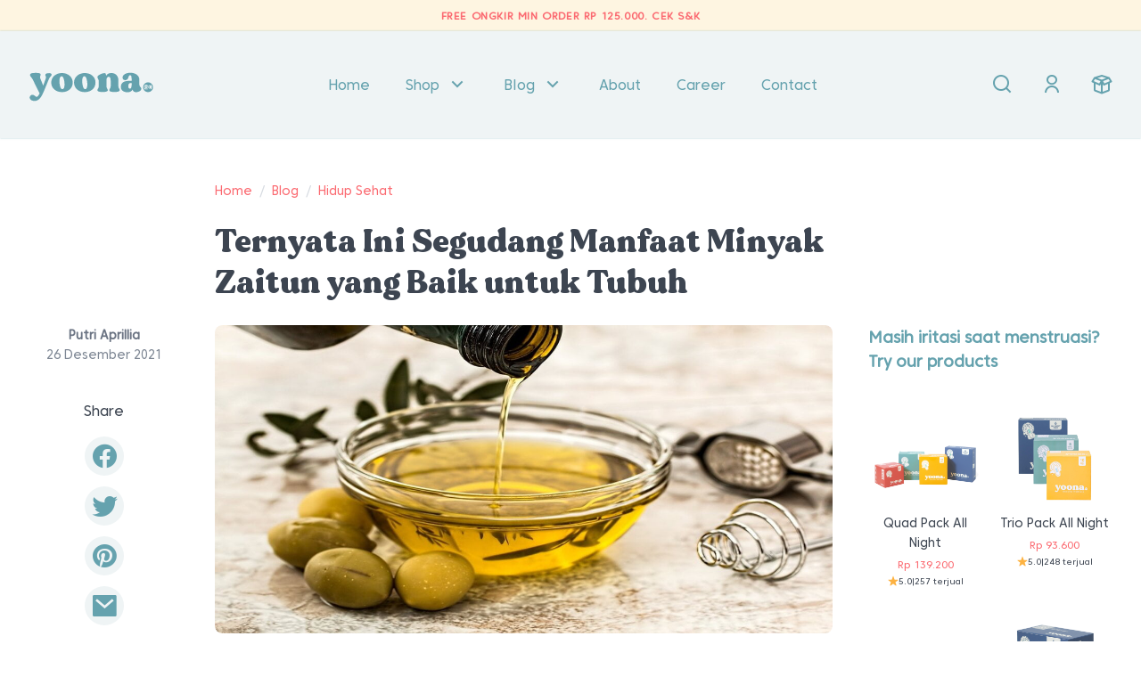

--- FILE ---
content_type: text/html; charset=UTF-8
request_url: https://yoona.id/blog/ternyata-ini-segudang-manfaat-minyak-zaitun-yang-baik-untuk-tubuh/
body_size: 31753
content:
<!doctype html><html lang="id" dir="ltr"><head><script data-no-optimize="1">var litespeed_docref=sessionStorage.getItem("litespeed_docref");litespeed_docref&&(Object.defineProperty(document,"referrer",{get:function(){return litespeed_docref}}),sessionStorage.removeItem("litespeed_docref"));</script> <meta charset="UTF-8"><meta name="viewport" content="width=device-width, initial-scale=1"><link rel="profile" href="https://gmpg.org/xfn/11"><meta name='robots' content='index, follow, max-image-preview:large, max-snippet:-1, max-video-preview:-1' /><title>Girls, Kenali 6+ Manfaat Minyak Zaitun Berikut Ini - Yoona</title><meta name="description" content="Minyak zaitun adalah minyak yang kaya manfaat. Manfaat minyak zaitun selain untuk kesehatan tubuh, dapat menjaga kesehatan rambut dan kecantikan wanita" /><link rel="canonical" href="https://yoona.id/blog/ternyata-ini-segudang-manfaat-minyak-zaitun-yang-baik-untuk-tubuh/" /><meta property="og:locale" content="id_ID" /><meta property="og:type" content="article" /><meta property="og:title" content="Ternyata Ini Segudang Manfaat Minyak Zaitun yang Baik untuk Tubuh" /><meta property="og:description" content="Minyak zaitun adalah minyak yang kaya manfaat. Manfaat minyak zaitun selain untuk kesehatan tubuh, dapat menjaga kesehatan rambut dan kecantikan wanita" /><meta property="og:url" content="https://yoona.id/blog/ternyata-ini-segudang-manfaat-minyak-zaitun-yang-baik-untuk-tubuh/" /><meta property="og:site_name" content="Yoona" /><meta property="article:publisher" content="https://www.facebook.com/yoonawomen/" /><meta property="article:published_time" content="2021-12-26T05:30:46+00:00" /><meta property="article:modified_time" content="2022-03-17T03:22:23+00:00" /><meta property="og:image" content="https://yoona.id/wp-content/uploads/2021/12/manfaat-minyak-zaitun.jpg" /><meta property="og:image:width" content="1200" /><meta property="og:image:height" content="600" /><meta property="og:image:type" content="image/jpeg" /><meta name="author" content="Putri Aprillia" /><meta name="twitter:card" content="summary_large_image" /><meta name="twitter:creator" content="@yoonawomen" /><meta name="twitter:site" content="@yoonawomen" /><link rel='dns-prefetch' href='//www.googletagmanager.com' /><link data-optimized="2" rel="stylesheet" href="https://yoona.id/wp-content/litespeed/css/979fb2549694f1fb113d01f8cb255ff3.css?ver=fe55f" /><link rel='stylesheet' id='yoona-style-css' href='https://yoona.id/wp-content/themes/yoona/style.css' media='all' /> <script type="text/template" id="tmpl-variation-template"><div class="woocommerce-variation-availability">{{{ data.variation.availability_html }}}</div>
	<div class="woocommerce-variation-description">{{{ data.variation.variation_description }}}</div>
	<div class="woocommerce-variation-price">{{{ data.variation.price_html }}}</div></script> <script type="text/template" id="tmpl-unavailable-variation-template"><p>Maaf, produk ini tidak tersedia. Mohon pilih kombinasi yang berbeda.</p></script><script type="litespeed/javascript">window._nslDOMReady=(function(){const executedCallbacks=new Set();return function(callback){if(executedCallbacks.has(callback))return;const wrappedCallback=function(){if(executedCallbacks.has(callback))return;executedCallbacks.add(callback);callback()};if(document.readyState==="complete"||document.readyState==="interactive"){wrappedCallback()}else{document.addEventListener("DOMContentLiteSpeedLoaded",wrappedCallback)}}})()</script><script id="woocommerce-google-analytics-integration-gtag-js-after" type="litespeed/javascript">window.dataLayer=window.dataLayer||[];function gtag(){dataLayer.push(arguments)}
for(const mode of[{"analytics_storage":"denied","ad_storage":"denied","ad_user_data":"denied","ad_personalization":"denied","region":["AT","BE","BG","HR","CY","CZ","DK","EE","FI","FR","DE","GR","HU","IS","IE","IT","LV","LI","LT","LU","MT","NL","NO","PL","PT","RO","SK","SI","ES","SE","GB","CH"]}]||[]){gtag("consent","default",{"wait_for_update":500,...mode})}
gtag("js",new Date());gtag("set","developer_id.dOGY3NW",!0);gtag("config","G-8QNRCWWY4J",{"track_404":!0,"allow_google_signals":!0,"logged_in":!1,"linker":{"domains":[],"allow_incoming":!1},"custom_map":{"dimension1":"logged_in"}})</script> <script type="litespeed/javascript" data-src="https://yoona.id/wp-includes/js/jquery/jquery.min.js" id="jquery-core-js"></script> <script id="tt4b_ajax_script-js-extra" type="litespeed/javascript">var tt4b_script_vars={"pixel_code":"CLIM8G3C77U8PKBK24BG","currency":"IDR","country":"ID","advanced_matching":"1"}</script> <script id="wc-add-to-cart-js-extra" type="litespeed/javascript">var wc_add_to_cart_params={"ajax_url":"/wp-admin/admin-ajax.php","wc_ajax_url":"/?wc-ajax=%%endpoint%%","i18n_view_cart":"Lihat keranjang","cart_url":"https://yoona.id/checkout/","is_cart":"","cart_redirect_after_add":"no"}</script> <script id="woocommerce-js-extra" type="litespeed/javascript">var woocommerce_params={"ajax_url":"/wp-admin/admin-ajax.php","wc_ajax_url":"/?wc-ajax=%%endpoint%%","i18n_password_show":"Tampilkan kata sandi","i18n_password_hide":"Sembunyikan kata sandi"}</script> <script id="jquery-cookie-js-extra" type="litespeed/javascript">var affwp_scripts={"ajaxurl":"https://yoona.id/wp-admin/admin-ajax.php"}</script> <script id="affwp-tracking-js-extra" type="litespeed/javascript">var affwp_debug_vars={"integrations":{"contactform7":"Contact Form 7","woocommerce":"WooCommerce","wpforms":"WPForms"},"version":"2.30.1","currency":"IDR","ref_cookie":"affwp_ref","visit_cookie":"affwp_ref_visit_id","campaign_cookie":"affwp_campaign"}</script> <script id="wp-util-js-extra" type="litespeed/javascript">var _wpUtilSettings={"ajax":{"url":"/wp-admin/admin-ajax.php"}}</script> <script id="wc-add-to-cart-variation-js-extra" type="litespeed/javascript">var wc_add_to_cart_variation_params={"wc_ajax_url":"/?wc-ajax=%%endpoint%%","i18n_no_matching_variations_text":"Maaf, tidak ada produk yang cocok dengan pilihan Anda. Silakan pilih kombinasi yang berbeda.","i18n_make_a_selection_text":"Silakan pilih beberapa pilihan produk sebelum menambahkan produk ini ke keranjang Anda.","i18n_unavailable_text":"Maaf, produk ini tidak tersedia. Mohon pilih kombinasi yang berbeda.","i18n_reset_alert_text":"Pilihan telah diatur ulang. Silakan pilih beberapa pilihan produk sebelum menambahkan produk ini ke keranjang."}</script> <script id="wc-cart-fragments-js-extra" type="litespeed/javascript">var wc_cart_fragments_params={"ajax_url":"/wp-admin/admin-ajax.php","wc_ajax_url":"/?wc-ajax=%%endpoint%%","cart_hash_key":"wc_cart_hash_7b71bb3d9372514b469df8e87bb0635b","fragment_name":"wc_fragments_7b71bb3d9372514b469df8e87bb0635b","request_timeout":"5000"}</script> <script id="sib-front-js-js-extra" type="litespeed/javascript">var sibErrMsg={"invalidMail":"Please fill out valid email address","requiredField":"Please fill out required fields","invalidDateFormat":"Please fill out valid date format","invalidSMSFormat":"Please fill out valid phone number"};var ajax_sib_front_object={"ajax_url":"https://yoona.id/wp-admin/admin-ajax.php","ajax_nonce":"9d740cb912","flag_url":"https://yoona.id/wp-content/plugins/mailin/img/flags/"}</script> <meta name="generator" content="Advanced Coupons for WooCommerce Free v4.7.1" /> <script type="litespeed/javascript">var AFFWP=AFFWP||{};AFFWP.referral_var='aid';AFFWP.expiration=30;AFFWP.debug=0;AFFWP.cookie_domain='yoona.id';AFFWP.referral_credit_last=1</script> <link rel="pingback" href="https://yoona.id/xmlrpc.php">	<noscript><style>.woocommerce-product-gallery{ opacity: 1 !important; }</style></noscript>
 <script>(function(w, d, s, l, i) {
    w[l] = w[l] || [];
    w[l].push({
      'gtm.start': new Date().getTime(),
      event: 'gtm.js'
    });
    var f = d.getElementsByTagName(s)[0],
      j = d.createElement(s),
      dl = l != 'dataLayer' ? '&l=' + l : '';
    j.async = true;
    j.src =
      'https://www.googletagmanager.com/gtm.js?id=' + i + dl;
    f.parentNode.insertBefore(j, f);
  })(window, document, 'script', 'dataLayer', 'GTM-WP334W9');</script> 
 <script type="litespeed/javascript">!function(f,b,e,v,n,t,s){if(f.fbq)return;n=f.fbq=function(){n.callMethod?n.callMethod.apply(n,arguments):n.queue.push(arguments)};if(!f._fbq)f._fbq=n;n.push=n;n.loaded=!0;n.version='2.0';n.queue=[];t=b.createElement(e);t.async=!0;t.src=v;s=b.getElementsByTagName(e)[0];s.parentNode.insertBefore(t,s)}(window,document,'script','https://connect.facebook.net/en_US/fbevents.js');fbq('init','2226614934393420');fbq('track','PageView')</script> <meta name="facebook-domain-verification" content="rwcyho5iapxq5z8u4ds22g4a1uyy40" /><script type="litespeed/javascript" data-src="https://cdn.brevo.com/js/sdk-loader.js"></script> <script type="litespeed/javascript">window.Brevo=window.Brevo||[];window.Brevo.push(['init',{"client_key":"twqzcnm2c4rbbm4gzfgwvfyw","email_id":null,"push":{"customDomain":"https:\/\/yoona.id\/wp-content\/plugins\/mailin\/"},"service_worker_url":"sw.js?key=${key}","frame_url":"brevo-frame.html"}])</script> <script type="application/ld+json" class="saswp-schema-markup-output">[{"@context":"https:\/\/schema.org\/","@graph":[{"@context":"https:\/\/schema.org\/","@type":"SiteNavigationElement","@id":"https:\/\/yoona.id\/#home","name":"Home","url":"https:\/\/yoona.id\/"},{"@context":"https:\/\/schema.org\/","@type":"SiteNavigationElement","@id":"https:\/\/yoona.id\/#shop","name":"Shop","url":"https:\/\/yoona.id\/shop\/"},{"@context":"https:\/\/schema.org\/","@type":"SiteNavigationElement","@id":"https:\/\/yoona.id\/#about","name":"About","url":"https:\/\/yoona.id\/about\/"},{"@context":"https:\/\/schema.org\/","@type":"SiteNavigationElement","@id":"https:\/\/yoona.id\/#blog","name":"Blog","url":"https:\/\/yoona.id\/blog\/"},{"@context":"https:\/\/schema.org\/","@type":"SiteNavigationElement","@id":"https:\/\/yoona.id\/#career","name":"Career","url":"https:\/\/yoona.id\/career\/"},{"@context":"https:\/\/schema.org\/","@type":"SiteNavigationElement","@id":"https:\/\/yoona.id\/#contact","name":"Contact","url":"https:\/\/yoona.id\/contact\/"}]}]</script> <script type="litespeed/javascript" data-src="https://cdn.brevo.com/js/sdk-loader.js"></script><script type="litespeed/javascript">window.Brevo=window.Brevo||[];window.Brevo.push(["init",{client_key:"twqzcnm2c4rbbm4gzfgwvfyw",email_id:"",push:{customDomain:"https://yoona.id\/wp-content\/plugins\/woocommerce-sendinblue-newsletter-subscription\/"}}])</script><link rel="modulepreload" href="https://yoona.id/wp-content/plugins/advanced-coupons-for-woocommerce-free/dist/common/NoticesPlugin.12346420.js"  /><link rel="modulepreload" href="https://yoona.id/wp-content/plugins/advanced-coupons-for-woocommerce-free/dist/common/sanitize.7727159a.js"  /><link rel="modulepreload" href="https://yoona.id/wp-content/plugins/advanced-coupons-for-woocommerce/dist/common/NoticesPlugin.cbb0e416.js"  /><link rel="modulepreload" href="https://yoona.id/wp-content/plugins/advanced-coupons-for-woocommerce-free/dist/common/NoticesPlugin.12346420.js"  /><link rel="modulepreload" href="https://yoona.id/wp-content/plugins/advanced-coupons-for-woocommerce-free/dist/common/sanitize.7727159a.js"  /><link rel="modulepreload" href="https://yoona.id/wp-content/plugins/advanced-coupons-for-woocommerce/dist/common/NoticesPlugin.cbb0e416.js"  /><link rel="icon" href="https://yoona.id/wp-content/uploads/2021/11/cropped-yoona-favicon-32x32.png" sizes="32x32" /><link rel="icon" href="https://yoona.id/wp-content/uploads/2021/11/cropped-yoona-favicon-192x192.png" sizes="192x192" /><link rel="apple-touch-icon" href="https://yoona.id/wp-content/uploads/2021/11/cropped-yoona-favicon-180x180.png" /><meta name="msapplication-TileImage" content="https://yoona.id/wp-content/uploads/2021/11/cropped-yoona-favicon-270x270.png" /> <script type="litespeed/javascript" data-src="https://pagead2.googlesyndication.com/pagead/js/adsbygoogle.js?client=ca-pub-7828460462975389"
     crossorigin="anonymous"></script> </head><body class="wp-singular post-template-default single single-post postid-3609 single-format-standard wp-custom-logo wp-embed-responsive wp-theme-yoona heading-primary background-primary header-menu-primary header-bg-primary  theme-yoona woocommerce-no-js template--single js-ajax-add-to-cart">
<noscript><iframe data-lazyloaded="1" src="about:blank" data-litespeed-src="https://www.googletagmanager.com/ns.html?id=GTM-WP334W9" height="0" width="0"
style="display:none;visibility:hidden"></iframe></noscript><div id="fb-root"></div>
<noscript>
<img height="1" width="1" src="https://www.facebook.com/tr?id=2226614934393420&ev=PageView
&noscript=1" />
</noscript> <script async defer crossorigin="anonymous"
    src="https://connect.facebook.net/en_US/sdk.js#xfbml=1&version=v11.0&appId=399751718068926&autoLogAppEvents=1"
    nonce="hc0bZ3tq"></script> <div id="topbar"><div class="container"><div class="topbar__content"><p class="p1"><b>FREE ONGKIR MIN ORDER RP 125.000. </b><a href="https://yoona.id/shipping-information/#free-ongkir"><span class="s1"><b>CEK S&amp;K</b></span></a></p></div></div></div><header id="header" class="yoona-header js-header "
data-sticky='1'><div class="header-inner"><div class="container"><div class="flex items-center justify-between"><div class="mobile-menu">
<button class="mobile-menu--btn js-slidepanel" data-target="#mobile-menu"
aria-label="mobile-menu-button"><span class="yoo-icon-menu"></span></button></div><div class="logo-area self-center"><div class="svg-logo">
<a href="https://yoona.id" rel="home" title="Yoona">
<svg id="yoona-logo" viewBox="0 0 102 29" xmlns="http://www.w3.org/2000/svg">
<path d="M98.1644 15.569C98.0593 15.569 97.8492 15.6741 97.8492 16.4094C97.8492 17.1448 98.0593 17.2498 98.1644 17.2498C98.2694 17.2498 98.4795 17.2498 98.4795 16.4094C98.4795 15.7791 98.3745 15.569 98.1644 15.569Z" fill="currentColor"/>
<path d="M95.4323 15.569C95.9576 15.569 96.1677 15.464 96.1677 15.3589C96.1677 15.2539 95.8525 15.1488 95.4323 15.1488C95.0121 15.1488 94.697 15.2539 94.697 15.3589C94.697 15.464 95.0121 15.569 95.4323 15.569Z" fill="currentColor"/>
<path d="M97.0083 12.6276C94.8023 12.6276 93.0164 14.4135 93.0164 16.6195C93.0164 18.8256 94.8023 20.6114 97.0083 20.6114C99.2143 20.6114 101 18.8256 101 16.6195C101 14.4135 99.2143 12.6276 97.0083 12.6276ZM95.4326 14.6236C96.273 14.6236 96.7982 14.9387 96.7982 15.3589C96.7982 15.6741 96.483 16.0943 95.4326 16.0943C94.3821 16.0943 94.0669 15.6741 94.0669 15.3589C94.172 14.8337 94.5922 14.6236 95.4326 14.6236ZM96.7982 18.0902C96.7982 18.1953 96.6931 18.3003 96.5881 18.3003H94.277C94.172 18.3003 94.0669 18.1953 94.0669 18.0902V17.3549C94.0669 17.2498 94.172 17.1448 94.277 17.1448C94.3821 17.1448 94.4871 17.1448 94.4871 17.1448C94.5922 17.1448 94.6972 17.1448 94.6972 17.2498V17.3549C94.6972 17.4599 94.6972 17.565 94.6972 17.565V17.67C94.6972 17.67 94.6972 17.7751 94.8023 17.7751H96.5881C96.6931 17.7751 96.7982 17.8801 96.7982 17.9852V18.0902ZM97.1133 16.6195C97.1133 16.7246 97.0083 16.8296 96.9033 16.8296H96.378C96.378 16.8296 96.2729 16.8296 96.2729 16.9347V17.1448C96.2729 17.2498 96.1679 17.3549 96.0629 17.3549H95.8528C95.7477 17.3549 95.6427 17.2498 95.6427 17.1448V16.9347C95.6427 16.9347 95.6427 16.8296 95.5376 16.8296H95.4326C95.4326 16.8296 95.3275 16.8296 95.3275 16.9347V17.1448C95.3275 17.2498 95.2225 17.3549 95.1174 17.3549H94.9073C94.8023 17.3549 94.6972 17.2498 94.6972 17.1448V16.9347C94.6972 16.9347 94.6972 16.8296 94.5922 16.8296H93.8568C93.7518 16.8296 93.6467 16.7246 93.6467 16.6195V16.5145C93.6467 16.4094 93.7518 16.3044 93.8568 16.3044H96.7982C96.9032 16.3044 97.0083 16.4094 97.0083 16.5145V16.6195H97.1133ZM98.1638 17.7751C97.6386 17.7751 97.2184 17.2498 97.2184 16.4094C97.2184 15.464 97.5335 15.0438 98.1638 15.0438C98.6891 15.0438 99.1093 15.569 99.1093 16.4094C99.1093 17.2498 98.7941 17.7751 98.1638 17.7751ZM100.055 16.8296H99.8446C99.8446 16.8296 99.7396 16.8296 99.7396 16.9347V18.0902C99.7396 18.1953 99.6345 18.3003 99.5295 18.3003H99.3194C99.2143 18.3003 99.1093 18.1953 99.1093 18.0902V14.9387C99.1093 14.8337 99.2143 14.7286 99.3194 14.7286C99.4244 14.7286 99.5295 14.7286 99.5295 14.7286C99.6345 14.7286 99.7396 14.7286 99.7396 14.8337C99.7396 14.9387 99.7396 14.9387 99.7396 14.9387C99.7396 15.0438 99.7396 15.1488 99.7396 15.1488V16.0943C99.7396 16.0943 99.7396 16.1993 99.8446 16.1993H100.055C100.16 16.1993 100.265 16.3044 100.265 16.4094V16.6195C100.265 16.7246 100.16 16.8296 100.055 16.8296Z" fill="currentColor"/>
<path d="M18.7464 6.42982C18.7464 7.48031 17.2757 8.21566 16.6454 9.68635L13.0737 18.4054C10.3424 25.3387 8.66163 26.5993 6.77074 27.4397C5.8253 27.8599 3.93441 27.9649 2.46372 27.2296C1.20313 26.5993 0.257686 24.8134 1.62333 23.4478C2.56877 22.3973 4.24956 22.7125 5.195 23.6579C6.2455 24.7084 7.29599 25.2336 8.97678 21.662L3.30412 10.1065C2.56877 8.5308 1.20313 8.00556 1.20313 6.63992C1.20313 6.53487 1.20313 6.63992 1.20313 6.53487C1.20313 5.37933 2.77887 4.95913 5.4051 4.95913C7.61114 4.95913 9.81717 5.06418 9.81717 6.21972C9.81717 6.32477 9.81717 6.21972 9.81717 6.32477C9.81717 7.37526 8.97678 7.79546 9.50203 9.26615L11.9182 15.359L14.0191 9.47625C14.5444 7.90051 13.5989 7.58536 13.5989 6.63992C13.5989 5.58942 14.9646 5.16923 16.4353 5.16923C17.6959 5.06418 18.7464 5.48437 18.7464 6.42982Z" fill="currentColor"/>
<path d="M35.8697 12.8378C35.8697 17.5651 31.9828 20.6115 27.1506 20.6115C22.4234 20.6115 18.4315 17.5651 18.4315 12.8378C18.4315 8.11062 22.4234 5.06419 27.1506 5.06419C31.8778 5.06419 35.8697 8.11062 35.8697 12.8378ZM29.1465 12.7328C28.8314 9.68636 27.991 7.48033 26.7304 7.69042C25.4698 7.79547 24.8395 10.0015 25.1546 13.153C25.4698 16.1994 26.3102 18.4055 27.5708 18.1954C28.9364 18.0903 29.4617 15.7792 29.1465 12.7328Z" fill="currentColor"/>
<path d="M54.3581 12.8378C54.3581 17.5651 50.4712 20.6115 45.639 20.6115C40.9118 20.6115 36.9199 17.5651 36.9199 12.8378C36.9199 8.11062 40.9118 5.06419 45.639 5.06419C50.4712 5.06419 54.3581 8.11062 54.3581 12.8378ZM47.6349 12.7328C47.3198 9.68636 46.4794 7.48033 45.2188 7.69042C43.9582 7.79547 43.3279 10.0015 43.643 13.153C43.9582 16.1994 44.7986 18.4055 46.0592 18.1954C47.4248 18.0903 47.9501 15.7792 47.6349 12.7328Z" fill="currentColor"/>
<path d="M74.0021 18.9306C74.0021 20.1912 72.0062 20.5064 69.8002 20.5064C67.4891 20.5064 65.5982 20.1912 65.5982 19.0357C65.5982 19.0357 65.5982 19.0357 65.5982 18.9306C65.5982 17.8802 66.6487 17.46 66.6487 15.9893V11.052C66.6487 8.95096 66.0184 8.11057 64.9679 8.11057C64.0225 8.11057 63.2871 8.95096 63.2871 10.8419V15.9893C63.2871 17.565 64.3376 17.8802 64.3376 18.9306C64.3376 19.0357 64.3376 18.9306 64.3376 19.0357C64.3376 20.1912 62.3417 20.5064 60.1356 20.5064C57.9296 20.5064 55.9337 20.1912 55.9337 19.0357C55.9337 19.0357 55.9337 19.0357 55.9337 18.9306C55.9337 17.8802 56.9841 17.46 56.9841 15.9893V11.4721C56.9841 10.0015 55.9337 9.58126 55.9337 8.53077C55.9337 8.42572 55.9337 8.53077 55.9337 8.42572C55.9337 7.27017 57.1943 6.42978 59.5053 5.58939C61.6063 4.85404 62.8669 4.85404 62.8669 6.63988C62.8669 6.95503 62.8669 7.27017 62.8669 7.58532C63.4972 6.11463 64.9679 5.16919 66.6487 5.06414C70.8507 4.85404 72.9516 7.69037 72.9516 11.157V15.9893C72.9516 17.46 74.0021 17.8802 74.0021 18.9306Z" fill="currentColor"/>
<path d="M91.5452 17.6701C91.5452 17.7751 91.5452 17.7751 91.5452 17.6701C91.5452 18.9307 90.7049 19.9812 88.4988 20.5064C86.6079 20.9266 85.0322 20.4014 84.612 18.9307C84.5069 18.7206 84.5069 18.5105 84.5069 18.4054C83.8766 19.666 82.6161 20.7165 80.41 20.7165C77.7838 20.7165 75.0525 19.561 74.9475 16.6196C74.8424 12.7328 77.7838 11.4722 81.1454 11.4722C82.0908 11.4722 82.9312 11.4722 83.6665 11.4722V10.1065C83.6665 7.79545 83.4564 7.0601 82.6161 6.85C80.41 6.53485 81.8807 11.5772 77.7838 10.7368C76.4181 10.5267 75.7879 8.53079 76.9434 6.95505C78.0989 5.37931 80.7252 4.85406 82.7211 4.85406C85.6625 4.85406 89.9695 6.21971 89.9695 10.7368V14.6237C89.9695 16.3044 91.5452 16.6196 91.5452 17.6701ZM83.6665 14.9388V13.153C83.4564 13.153 83.2463 13.153 83.0362 13.153C81.5656 13.153 80.9353 14.2035 80.9353 15.8842C80.9353 17.3549 81.6706 17.7751 82.406 17.7751C83.1413 17.6701 83.6665 16.9347 83.6665 14.9388Z" fill="currentColor"/>
</svg>
</a></div></div><div class="header--menu flex flex-1 items-center justify-end"><div class="header-main--menu hidden md:block flex-1"><div class="header-menu--primary"><ul id="menu-yoona-menu" class="menu ternyata-ini-segudang-manfaat-minyak-zaitun-yang-baik-untuk-tubuh"><li class="menu-item yoo-menu__item ">
<a href="https://yoona.id/" aria-current="page">Home</a></li><li class="menu-item yoo-menu__item has-submenu">
<a href="https://yoona.id/shop/" aria-current="page">Shop <span
class="yoo-icon-arrow-down-s"></span></a><div class="menu-submenu"><div class="menu-submenu--wrapper"><div class="product-submenu grid md:grid-cols-3 lg:grid-cols-6 gap-x-2 px-5 pt-6"><div
class="yoo-menu-product text-center relative "><div class="mb-1"><div
class="yoo-sale flex flex-col justify-center items-center w-8 h-8 rounded-full bg-secondary text-white text-[8px] leading-none uppercase absolute right-1 top-1 z-10">
<strong
class="text-caption leading-none">12%</strong></div>
<a href="https://yoona.id/produk/quad-pack-all-night/" title="Quad Pack All Night">
<img data-lazyloaded="1" src="[data-uri]" width="1024" height="1024" data-src="https://yoona.id/wp-content/uploads/2022/09/quad-all-night-1024x1024.png" class="attachment-large size-large" alt="Quad Pack All Night" decoding="async" fetchpriority="high" data-srcset="https://yoona.id/wp-content/uploads/2022/09/quad-all-night-1024x1024.png 1024w, https://yoona.id/wp-content/uploads/2022/09/quad-all-night-300x300.png 300w, https://yoona.id/wp-content/uploads/2022/09/quad-all-night-150x150.png 150w, https://yoona.id/wp-content/uploads/2022/09/quad-all-night-768x768.png 768w, https://yoona.id/wp-content/uploads/2022/09/quad-all-night-600x600.png 600w, https://yoona.id/wp-content/uploads/2022/09/quad-all-night-900x900.png 900w, https://yoona.id/wp-content/uploads/2022/09/quad-all-night-100x100.png 100w, https://yoona.id/wp-content/uploads/2022/09/quad-all-night.png 1537w" data-sizes="(max-width: 1024px) 100vw, 1024px" />                            </a></div><h6 class="mb-1 text-foreground-secondary text-caption font-bold"><a
href="https://yoona.id/produk/quad-pack-all-night/" title="Quad Pack All Night">Quad Pack All Night</a></h6><p class="price flex items-center justify-center gap-2 mr-4">
<ins><span class="woocommerce-Price-amount amount"><bdi><span class="woocommerce-Price-currencySymbol">Rp</span>&nbsp;139.200</bdi></span> - <span class="woocommerce-Price-amount amount"><bdi><span class="woocommerce-Price-currencySymbol">Rp</span>&nbsp;151.200</bdi></span></ins></p><div class="flex items-center justify-center gap-2 mb-4 md:mb-6 -mt-4 md:-mt-2"><div class="flex items-center gap-1">
<svg width="16" height="16" viewBox="0 0 16 16" fill="none" xmlns="http://www.w3.org/2000/svg">
<path d="M7.52447 1.46352C7.67415 1.00287 8.32585 1.00287 8.47553 1.46353L9.9082 5.87336C9.97331 6.07937 10.1657 6.21885 10.3828 6.21885H15.0124C15.4973 6.21885 15.6984 6.83865 15.3047 7.12336L11.5772 9.85148C11.4031 9.98005 11.3316 10.2056 11.3967 10.4116L12.8294 14.8214C12.979 15.2821 12.4446 15.6613 12.0509 15.3766L8.32338 12.6485C8.14932 12.5199 7.85068 12.5199 7.67662 12.6485L3.94909 15.3766C3.55538 15.6613 3.02097 15.2821 3.17064 14.8214L4.60331 10.4116C4.66842 10.2056 4.59688 9.98005 4.42282 9.85148L0.695291 7.12336C0.301576 6.83866 0.502684 6.21885 0.987598 6.21885H5.61721C5.83429 6.21885 6.02669 6.07937 6.0918 5.87336L7.52447 1.46352Z" fill="#FDB241"/>
</svg>
<span class="text-xs text-foreground">5.0</span></div><div class="text-sm text-foreground">
|</div><div class="text-xs text-foreground">
257 terjual</div></div></div><div
class="yoo-menu-product text-center relative "><div class="mb-1"><div
class="yoo-sale flex flex-col justify-center items-center w-8 h-8 rounded-full bg-secondary text-white text-[8px] leading-none uppercase absolute right-1 top-1 z-10">
<strong
class="text-caption leading-none">12%</strong></div>
<a href="https://yoona.id/produk/trio-pack-all-night/" title="Trio Pack All Night">
<img data-lazyloaded="1" src="[data-uri]" width="1024" height="1024" data-src="https://yoona.id/wp-content/uploads/2022/09/trio-pack-all-night.jpg" class="attachment-large size-large" alt="Trio Pack All Night" decoding="async" data-srcset="https://yoona.id/wp-content/uploads/2022/09/trio-pack-all-night.jpg 1024w, https://yoona.id/wp-content/uploads/2022/09/trio-pack-all-night-300x300.jpg 300w, https://yoona.id/wp-content/uploads/2022/09/trio-pack-all-night-150x150.jpg 150w, https://yoona.id/wp-content/uploads/2022/09/trio-pack-all-night-768x768.jpg 768w, https://yoona.id/wp-content/uploads/2022/09/trio-pack-all-night-600x600.jpg 600w, https://yoona.id/wp-content/uploads/2022/09/trio-pack-all-night-900x900.jpg 900w, https://yoona.id/wp-content/uploads/2022/09/trio-pack-all-night-100x100.jpg 100w" data-sizes="(max-width: 1024px) 100vw, 1024px" />                            </a></div><h6 class="mb-1 text-foreground-secondary text-caption font-bold"><a
href="https://yoona.id/produk/trio-pack-all-night/" title="Trio Pack All Night">Trio Pack All Night</a></h6><p class="price flex items-center justify-center gap-2 mr-4">
<ins><span class="woocommerce-Price-amount amount"><bdi><span class="woocommerce-Price-currencySymbol">Rp</span>&nbsp;93.600</bdi></span> - <span class="woocommerce-Price-amount amount"><bdi><span class="woocommerce-Price-currencySymbol">Rp</span>&nbsp;102.400</bdi></span></ins></p><div class="flex items-center justify-center gap-2 mb-4 md:mb-6 -mt-4 md:-mt-2"><div class="flex items-center gap-1">
<svg width="16" height="16" viewBox="0 0 16 16" fill="none" xmlns="http://www.w3.org/2000/svg">
<path d="M7.52447 1.46352C7.67415 1.00287 8.32585 1.00287 8.47553 1.46353L9.9082 5.87336C9.97331 6.07937 10.1657 6.21885 10.3828 6.21885H15.0124C15.4973 6.21885 15.6984 6.83865 15.3047 7.12336L11.5772 9.85148C11.4031 9.98005 11.3316 10.2056 11.3967 10.4116L12.8294 14.8214C12.979 15.2821 12.4446 15.6613 12.0509 15.3766L8.32338 12.6485C8.14932 12.5199 7.85068 12.5199 7.67662 12.6485L3.94909 15.3766C3.55538 15.6613 3.02097 15.2821 3.17064 14.8214L4.60331 10.4116C4.66842 10.2056 4.59688 9.98005 4.42282 9.85148L0.695291 7.12336C0.301576 6.83866 0.502684 6.21885 0.987598 6.21885H5.61721C5.83429 6.21885 6.02669 6.07937 6.0918 5.87336L7.52447 1.46352Z" fill="#FDB241"/>
</svg>
<span class="text-xs text-foreground">5.0</span></div><div class="text-sm text-foreground">
|</div><div class="text-xs text-foreground">
248 terjual</div></div></div><div
class="yoo-menu-product text-center relative "><div class="mb-1"><div
class="yoo-sale flex flex-col justify-center items-center w-8 h-8 rounded-full bg-secondary text-white text-[8px] leading-none uppercase absolute right-1 top-1 z-10">
<strong
class="text-caption leading-none">5%</strong></div>
<a href="https://yoona.id/produk/duo-pack-all-night/" title="Duo Pack All Night">
<img data-lazyloaded="1" src="[data-uri]" width="1024" height="1024" data-src="https://yoona.id/wp-content/uploads/2022/09/duo-pack-all-night.jpg" class="attachment-large size-large" alt="Duo Pack All Night" decoding="async" data-srcset="https://yoona.id/wp-content/uploads/2022/09/duo-pack-all-night.jpg 1024w, https://yoona.id/wp-content/uploads/2022/09/duo-pack-all-night-300x300.jpg 300w, https://yoona.id/wp-content/uploads/2022/09/duo-pack-all-night-150x150.jpg 150w, https://yoona.id/wp-content/uploads/2022/09/duo-pack-all-night-768x768.jpg 768w, https://yoona.id/wp-content/uploads/2022/09/duo-pack-all-night-600x600.jpg 600w, https://yoona.id/wp-content/uploads/2022/09/duo-pack-all-night-900x900.jpg 900w, https://yoona.id/wp-content/uploads/2022/09/duo-pack-all-night-100x100.jpg 100w" data-sizes="(max-width: 1024px) 100vw, 1024px" />                            </a></div><h6 class="mb-1 text-foreground-secondary text-caption font-bold"><a
href="https://yoona.id/produk/duo-pack-all-night/" title="Duo Pack All Night">Duo Pack All Night</a></h6><p class="price flex items-center justify-center gap-2 mr-4">
<ins><span class="woocommerce-Price-amount amount"><bdi><span class="woocommerce-Price-currencySymbol">Rp</span>&nbsp;66.100</bdi></span> - <span class="woocommerce-Price-amount amount"><bdi><span class="woocommerce-Price-currencySymbol">Rp</span>&nbsp;73.700</bdi></span></ins></p><div class="flex items-center justify-center gap-2 mb-4 md:mb-6 -mt-4 md:-mt-2"><div class="flex items-center gap-1">
<svg width="16" height="16" viewBox="0 0 16 16" fill="none" xmlns="http://www.w3.org/2000/svg">
<path d="M7.52447 1.46352C7.67415 1.00287 8.32585 1.00287 8.47553 1.46353L9.9082 5.87336C9.97331 6.07937 10.1657 6.21885 10.3828 6.21885H15.0124C15.4973 6.21885 15.6984 6.83865 15.3047 7.12336L11.5772 9.85148C11.4031 9.98005 11.3316 10.2056 11.3967 10.4116L12.8294 14.8214C12.979 15.2821 12.4446 15.6613 12.0509 15.3766L8.32338 12.6485C8.14932 12.5199 7.85068 12.5199 7.67662 12.6485L3.94909 15.3766C3.55538 15.6613 3.02097 15.2821 3.17064 14.8214L4.60331 10.4116C4.66842 10.2056 4.59688 9.98005 4.42282 9.85148L0.695291 7.12336C0.301576 6.83866 0.502684 6.21885 0.987598 6.21885H5.61721C5.83429 6.21885 6.02669 6.07937 6.0918 5.87336L7.52447 1.46352Z" fill="#FDB241"/>
</svg>
<span class="text-xs text-foreground">5.0</span></div><div class="text-sm text-foreground">
|</div><div class="text-xs text-foreground">
254 terjual</div></div></div><div
class="yoo-menu-product text-center relative "><div class="mb-1"><div
class="yoo-sale flex flex-col justify-center items-center w-8 h-8 rounded-full bg-secondary text-white text-[8px] leading-none uppercase absolute right-1 top-1 z-10">
<strong
class="text-caption leading-none">5%</strong></div>
<a href="https://yoona.id/produk/pembalut-all-night-6/" title="Pembalut All Night 6">
<img data-lazyloaded="1" src="[data-uri]" width="1024" height="1024" data-src="https://yoona.id/wp-content/uploads/2022/09/allnight1_copy.jpg" class="attachment-large size-large" alt="Pembalut All Night 6" decoding="async" data-srcset="https://yoona.id/wp-content/uploads/2022/09/allnight1_copy.jpg 1024w, https://yoona.id/wp-content/uploads/2022/09/allnight1_copy-300x300.jpg 300w, https://yoona.id/wp-content/uploads/2022/09/allnight1_copy-150x150.jpg 150w, https://yoona.id/wp-content/uploads/2022/09/allnight1_copy-768x768.jpg 768w, https://yoona.id/wp-content/uploads/2022/09/allnight1_copy-600x600.jpg 600w, https://yoona.id/wp-content/uploads/2022/09/allnight1_copy-900x900.jpg 900w, https://yoona.id/wp-content/uploads/2022/09/allnight1_copy-100x100.jpg 100w" data-sizes="(max-width: 1024px) 100vw, 1024px" />                            </a></div><h6 class="mb-1 text-foreground-secondary text-caption font-bold"><a
href="https://yoona.id/produk/pembalut-all-night-6/" title="Pembalut All Night 6">Pembalut All Night 6</a></h6><p class="price flex justify-center gap-2 mr-0">
<span class="woocommerce-Price-amount amount"><bdi><span class="woocommerce-Price-currencySymbol">Rp</span>&nbsp;38.800</bdi></span><small class="wcsatt-sub-options"> <span class="wcsatt-dash">&mdash;</span> available on subscription</small></p><div class="flex items-center justify-center gap-2 mb-4 md:mb-6 -mt-4 md:-mt-2"><div class="flex items-center gap-1">
<svg width="16" height="16" viewBox="0 0 16 16" fill="none" xmlns="http://www.w3.org/2000/svg">
<path d="M7.52447 1.46352C7.67415 1.00287 8.32585 1.00287 8.47553 1.46353L9.9082 5.87336C9.97331 6.07937 10.1657 6.21885 10.3828 6.21885H15.0124C15.4973 6.21885 15.6984 6.83865 15.3047 7.12336L11.5772 9.85148C11.4031 9.98005 11.3316 10.2056 11.3967 10.4116L12.8294 14.8214C12.979 15.2821 12.4446 15.6613 12.0509 15.3766L8.32338 12.6485C8.14932 12.5199 7.85068 12.5199 7.67662 12.6485L3.94909 15.3766C3.55538 15.6613 3.02097 15.2821 3.17064 14.8214L4.60331 10.4116C4.66842 10.2056 4.59688 9.98005 4.42282 9.85148L0.695291 7.12336C0.301576 6.83866 0.502684 6.21885 0.987598 6.21885H5.61721C5.83429 6.21885 6.02669 6.07937 6.0918 5.87336L7.52447 1.46352Z" fill="#FDB241"/>
</svg>
<span class="text-xs text-foreground">5.0</span></div><div class="text-sm text-foreground">
|</div><div class="text-xs text-foreground">
526 terjual</div></div></div><div
class="yoo-menu-product text-center relative "><div class="mb-1"><div
class="yoo-sale flex flex-col justify-center items-center w-8 h-8 rounded-full bg-secondary text-white text-[8px] leading-none uppercase absolute right-1 top-1 z-10">
<strong
class="text-caption leading-none">5%</strong></div>
<a href="https://yoona.id/produk/pantyliner-20/" title="Pantyliner 20">
<img data-lazyloaded="1" src="[data-uri]" width="1024" height="1024" data-src="https://yoona.id/wp-content/uploads/2022/06/panty1.jpg" class="attachment-large size-large" alt="Pantyliner 20" decoding="async" data-srcset="https://yoona.id/wp-content/uploads/2022/06/panty1.jpg 1024w, https://yoona.id/wp-content/uploads/2022/06/panty1-300x300.jpg 300w, https://yoona.id/wp-content/uploads/2022/06/panty1-150x150.jpg 150w, https://yoona.id/wp-content/uploads/2022/06/panty1-768x768.jpg 768w, https://yoona.id/wp-content/uploads/2022/06/panty1-600x600.jpg 600w, https://yoona.id/wp-content/uploads/2022/06/panty1-900x900.jpg 900w, https://yoona.id/wp-content/uploads/2022/06/panty1-100x100.jpg 100w" data-sizes="(max-width: 1024px) 100vw, 1024px" />                            </a></div><h6 class="mb-1 text-foreground-secondary text-caption font-bold"><a
href="https://yoona.id/produk/pantyliner-20/" title="Pantyliner 20">Pantyliner 20</a></h6><p class="price flex justify-center gap-2 mr-0">
<span class="woocommerce-Price-amount amount"><bdi><span class="woocommerce-Price-currencySymbol">Rp</span>&nbsp;30.800</bdi></span><small class="wcsatt-sub-options"> <span class="wcsatt-dash">&mdash;</span> available on subscription</small></p><div class="flex items-center justify-center gap-2 mb-4 md:mb-6 -mt-4 md:-mt-2"><div class="flex items-center gap-1">
<svg width="16" height="16" viewBox="0 0 16 16" fill="none" xmlns="http://www.w3.org/2000/svg">
<path d="M7.52447 1.46352C7.67415 1.00287 8.32585 1.00287 8.47553 1.46353L9.9082 5.87336C9.97331 6.07937 10.1657 6.21885 10.3828 6.21885H15.0124C15.4973 6.21885 15.6984 6.83865 15.3047 7.12336L11.5772 9.85148C11.4031 9.98005 11.3316 10.2056 11.3967 10.4116L12.8294 14.8214C12.979 15.2821 12.4446 15.6613 12.0509 15.3766L8.32338 12.6485C8.14932 12.5199 7.85068 12.5199 7.67662 12.6485L3.94909 15.3766C3.55538 15.6613 3.02097 15.2821 3.17064 14.8214L4.60331 10.4116C4.66842 10.2056 4.59688 9.98005 4.42282 9.85148L0.695291 7.12336C0.301576 6.83866 0.502684 6.21885 0.987598 6.21885H5.61721C5.83429 6.21885 6.02669 6.07937 6.0918 5.87336L7.52447 1.46352Z" fill="#FDB241"/>
</svg>
<span class="text-xs text-foreground">5.0</span></div><div class="text-sm text-foreground">
|</div><div class="text-xs text-foreground">
1rb+ terjual</div></div></div><div
class="yoo-menu-product text-center relative ">
<span class="new-badge">New!</span><div class="mb-1">
<a href="https://yoona.id/produk/starter-kit-4/" title="Starter Kit">
<img data-lazyloaded="1" src="[data-uri]" width="973" height="1024" data-src="https://yoona.id/wp-content/uploads/2024/02/Starter-Kit-Front-973x1024.jpg" class="attachment-large size-large" alt="Starter Kit" decoding="async" data-srcset="https://yoona.id/wp-content/uploads/2024/02/Starter-Kit-Front-973x1024.jpg 973w, https://yoona.id/wp-content/uploads/2024/02/Starter-Kit-Front-285x300.jpg 285w, https://yoona.id/wp-content/uploads/2024/02/Starter-Kit-Front-768x808.jpg 768w, https://yoona.id/wp-content/uploads/2024/02/Starter-Kit-Front-600x632.jpg 600w, https://yoona.id/wp-content/uploads/2024/02/Starter-Kit-Front-900x947.jpg 900w, https://yoona.id/wp-content/uploads/2024/02/Starter-Kit-Front.jpg 1026w" data-sizes="(max-width: 973px) 100vw, 973px" />                            </a></div><h6 class="mb-1 text-foreground-secondary text-caption font-bold"><a
href="https://yoona.id/produk/starter-kit-4/" title="Starter Kit">Starter Kit</a></h6><p class="price flex justify-center gap-2 mr-0">
<span class="woocommerce-Price-amount amount"><bdi><span class="woocommerce-Price-currencySymbol">Rp</span>&nbsp;19.800</bdi></span></p><div class="flex items-center justify-center gap-2 mb-4 md:mb-6 -mt-4 md:-mt-2"><div class="flex items-center gap-1">
<svg width="16" height="16" viewBox="0 0 16 16" fill="none" xmlns="http://www.w3.org/2000/svg">
<path d="M7.52447 1.46352C7.67415 1.00287 8.32585 1.00287 8.47553 1.46353L9.9082 5.87336C9.97331 6.07937 10.1657 6.21885 10.3828 6.21885H15.0124C15.4973 6.21885 15.6984 6.83865 15.3047 7.12336L11.5772 9.85148C11.4031 9.98005 11.3316 10.2056 11.3967 10.4116L12.8294 14.8214C12.979 15.2821 12.4446 15.6613 12.0509 15.3766L8.32338 12.6485C8.14932 12.5199 7.85068 12.5199 7.67662 12.6485L3.94909 15.3766C3.55538 15.6613 3.02097 15.2821 3.17064 14.8214L4.60331 10.4116C4.66842 10.2056 4.59688 9.98005 4.42282 9.85148L0.695291 7.12336C0.301576 6.83866 0.502684 6.21885 0.987598 6.21885H5.61721C5.83429 6.21885 6.02669 6.07937 6.0918 5.87336L7.52447 1.46352Z" fill="#FDB241"/>
</svg>
<span class="text-xs text-foreground">5.0</span></div><div class="text-sm text-foreground">
|</div><div class="text-xs text-foreground">
122 terjual</div></div></div></div><div class="submenu-view-all border-t">
<a href="https://yoona.id/shop/"
class="block w-full text-body-small md:text-body font-bold text-secondary hover:text-secondary-hover p-[10px] text-center">View All</a></div></div></div></li><li class="menu-item yoo-menu__item has-submenu">
<a href="https://yoona.id/blog/" aria-current="page">Blog <span
class="yoo-icon-arrow-down-s"></span></a><div class="menu-submenu blog-menu-submenu"><div class="menu-submenu--wrapper"><div class="blog-submenu grid grid-cols-3 lg:grid-cols-6 gap-x-3 px-4 pt-4"><div class="mb-6"><div class="whitespace-nowrap">
<a href="https://yoona.id/blog/category/period/"
class="block mb-3 text-center prose-img:w-full">
<img data-lazyloaded="1" src="[data-uri]" width="269" height="134" data-src="https://yoona.id/wp-content/uploads/2023/06/thumbnail-period.jpg" class="attachment-full size-full" alt="" loading="eager" decoding="async" data-srcset="https://yoona.id/wp-content/uploads/2023/06/thumbnail-period.jpg 269w, https://yoona.id/wp-content/uploads/2023/06/thumbnail-period-60x30.jpg 60w, https://yoona.id/wp-content/uploads/2023/06/thumbnail-period-110x55.jpg 110w" data-sizes="(max-width: 269px) 100vw, 269px" />                            </a><h5 class="mb-0 block text-sm md:text-lg font-heading"><a
href="https://yoona.id/blog/category/period/"
class="block text-primary bg-white p-2 hover:text-secondary hover:bg-secondary-light py-1 rounded">Period</a></h5></div></div><div class="mb-6"><div class="whitespace-nowrap">
<a href="https://yoona.id/blog/category/hidup-sehat/"
class="block mb-3 text-center prose-img:w-full">
<img data-lazyloaded="1" src="[data-uri]" width="269" height="134" data-src="https://yoona.id/wp-content/uploads/2023/06/thumbnail-hidup-sehat.jpg" class="attachment-full size-full" alt="" loading="eager" decoding="async" data-srcset="https://yoona.id/wp-content/uploads/2023/06/thumbnail-hidup-sehat.jpg 269w, https://yoona.id/wp-content/uploads/2023/06/thumbnail-hidup-sehat-60x30.jpg 60w, https://yoona.id/wp-content/uploads/2023/06/thumbnail-hidup-sehat-110x55.jpg 110w" data-sizes="(max-width: 269px) 100vw, 269px" />                            </a><h5 class="mb-0 block text-sm md:text-lg font-heading"><a
href="https://yoona.id/blog/category/hidup-sehat/"
class="block text-primary bg-white p-2 hover:text-secondary hover:bg-secondary-light py-1 rounded">Hidup Sehat</a></h5></div></div><div class="mb-6"><div class="whitespace-nowrap">
<a href="https://yoona.id/blog/category/kehamilan/"
class="block mb-3 text-center prose-img:w-full">
<img data-lazyloaded="1" src="[data-uri]" width="269" height="134" data-src="https://yoona.id/wp-content/uploads/2023/06/thumbnail-kehamilan.jpg" class="attachment-full size-full" alt="" loading="eager" decoding="async" data-srcset="https://yoona.id/wp-content/uploads/2023/06/thumbnail-kehamilan.jpg 269w, https://yoona.id/wp-content/uploads/2023/06/thumbnail-kehamilan-60x30.jpg 60w, https://yoona.id/wp-content/uploads/2023/06/thumbnail-kehamilan-110x55.jpg 110w" data-sizes="(max-width: 269px) 100vw, 269px" />                            </a><h5 class="mb-0 block text-sm md:text-lg font-heading"><a
href="https://yoona.id/blog/category/kehamilan/"
class="block text-primary bg-white p-2 hover:text-secondary hover:bg-secondary-light py-1 rounded">Kehamilan</a></h5></div></div><div class="mb-6"><div class="whitespace-nowrap">
<a href="https://yoona.id/blog/category/relationship/"
class="block mb-3 text-center prose-img:w-full">
<img data-lazyloaded="1" src="[data-uri]" width="269" height="134" data-src="https://yoona.id/wp-content/uploads/2023/06/thumbnail-relationship.jpg" class="attachment-full size-full" alt="" loading="eager" decoding="async" data-srcset="https://yoona.id/wp-content/uploads/2023/06/thumbnail-relationship.jpg 269w, https://yoona.id/wp-content/uploads/2023/06/thumbnail-relationship-60x30.jpg 60w, https://yoona.id/wp-content/uploads/2023/06/thumbnail-relationship-110x55.jpg 110w" data-sizes="(max-width: 269px) 100vw, 269px" />                            </a><h5 class="mb-0 block text-sm md:text-lg font-heading"><a
href="https://yoona.id/blog/category/relationship/"
class="block text-primary bg-white p-2 hover:text-secondary hover:bg-secondary-light py-1 rounded">Relationship</a></h5></div></div><div class="mb-6"><div class="whitespace-nowrap">
<a href="https://yoona.id/blog/category/parenting/"
class="block mb-3 text-center prose-img:w-full">
<img data-lazyloaded="1" src="[data-uri]" width="269" height="134" data-src="https://yoona.id/wp-content/uploads/2023/06/thumbnail-parenting.jpg" class="attachment-full size-full" alt="" loading="eager" decoding="async" data-srcset="https://yoona.id/wp-content/uploads/2023/06/thumbnail-parenting.jpg 269w, https://yoona.id/wp-content/uploads/2023/06/thumbnail-parenting-60x30.jpg 60w, https://yoona.id/wp-content/uploads/2023/06/thumbnail-parenting-110x55.jpg 110w" data-sizes="(max-width: 269px) 100vw, 269px" />                            </a><h5 class="mb-0 block text-sm md:text-lg font-heading"><a
href="https://yoona.id/blog/category/parenting/"
class="block text-primary bg-white p-2 hover:text-secondary hover:bg-secondary-light py-1 rounded">Parenting</a></h5></div></div><div class="mb-6"><div class="whitespace-nowrap">
<a href="https://yoona.id/blog/category/penyakit/"
class="block mb-3 text-center prose-img:w-full">
<img data-lazyloaded="1" src="[data-uri]" width="269" height="134" data-src="https://yoona.id/wp-content/uploads/2023/06/thumbnail-penyakit.jpg" class="attachment-full size-full" alt="" loading="eager" decoding="async" data-srcset="https://yoona.id/wp-content/uploads/2023/06/thumbnail-penyakit.jpg 269w, https://yoona.id/wp-content/uploads/2023/06/thumbnail-penyakit-60x30.jpg 60w, https://yoona.id/wp-content/uploads/2023/06/thumbnail-penyakit-110x55.jpg 110w" data-sizes="(max-width: 269px) 100vw, 269px" />                            </a><h5 class="mb-0 block text-sm md:text-lg font-heading"><a
href="https://yoona.id/blog/category/penyakit/"
class="block text-primary bg-white p-2 hover:text-secondary hover:bg-secondary-light py-1 rounded">Penyakit</a></h5></div></div></div><div class="submenu-view-all border-t">
<a href="https://yoona.id/blog/"
class="block w-full text-body-small md:text-body font-bold text-secondary hover:text-secondary-hover p-[10px] text-center">View All</a></div></div></div></li><li class="menu-item yoo-menu__item ">
<a href="https://yoona.id/about/" aria-current="page">About</a></li><li class="menu-item yoo-menu__item ">
<a href="https://yoona.id/career/" aria-current="page">Career</a></li><li class="menu-item yoo-menu__item ">
<a href="https://yoona.id/contact/" aria-current="page">Contact</a></li></ul></div></div><div class="header-search__menu">
<a href="#search" class="header-search__button">
<span class="yoo-icon-search"></span>
</a></div><div class="cart-header--menu"><ul><li>
<a href="#user">
<span class="yoo-icon-user"></span>
</a><div class="user-submenu pt-2"><div class="user-submenu-wrapper p-4 rounded-lg overflow-hidden shadow-md bg-white"><div class="not-logged-in flex items-center whitespace-nowrap gap-x-2">
<a class="btn btn-tertiary"
href="https://yoona.id/my-account/">Login</a>
<a class="btn btn-primary"
href="https://yoona.id/my-account/?register">Register</a></div></div></div></li><li>
<a class="js-slidepanel" data-target="#panel_minicart"
href="https://yoona.id/cart/">
<span class="yoo-icon-box"></span>
<span class="yoo-shop-navbar__label">Cart</span>
</a></li></ul></div></div></div></div></div><div class="yoo-header__search"><div class="yoo-search-widget"><div class="container"><div class="yoo-search-widget__container"><div class="search-form "><form action="/" method="get">
<input type="hidden" name="post_type" value="post" /><div class="flex items-center justify-between">
<button class="text-foreground-secondary p-0 bg-transparent text-xl appearance-none" type="submit"><span
class="yoo-icon-search"></span></button>
<input type="text" name="s" id="search" value=""
class="border-0 bg-transparent px-4 py-2 flex-1 mb-0 hover:border-0 focus:border-0" />
<button type="reset" class="header-search__close text-foreground-secondary text-xl js-close-search"><span
class="yoo-icon-close"></span></button></div></form></div></div></div></div></div></header><aside id="mobile-menu" class="yoo-sidepanel yoo-sidepanel--left yoo-offcanvas"><div class="yoo-sidepanel__overlay js-sidepanel-close"></div><div class="yoo-sidepanel__inner mobile-menu--sidepanel"><div class="yoo-sidepanel__body p-0 relative"><div class="mobile-menu__logo">
<button class="mobile-menu--close js-sidepanel-close text-2xl text-primary hover:text-primary-dark leading-none"
aria-label="close mobile menu"><span class="yoo-icon-close"></span>
</button><div class="logo-svg">
<svg id="yoona-logo" viewBox="0 0 102 29" xmlns="http://www.w3.org/2000/svg">
<path d="M98.1644 15.569C98.0593 15.569 97.8492 15.6741 97.8492 16.4094C97.8492 17.1448 98.0593 17.2498 98.1644 17.2498C98.2694 17.2498 98.4795 17.2498 98.4795 16.4094C98.4795 15.7791 98.3745 15.569 98.1644 15.569Z" fill="currentColor"/>
<path d="M95.4323 15.569C95.9576 15.569 96.1677 15.464 96.1677 15.3589C96.1677 15.2539 95.8525 15.1488 95.4323 15.1488C95.0121 15.1488 94.697 15.2539 94.697 15.3589C94.697 15.464 95.0121 15.569 95.4323 15.569Z" fill="currentColor"/>
<path d="M97.0083 12.6276C94.8023 12.6276 93.0164 14.4135 93.0164 16.6195C93.0164 18.8256 94.8023 20.6114 97.0083 20.6114C99.2143 20.6114 101 18.8256 101 16.6195C101 14.4135 99.2143 12.6276 97.0083 12.6276ZM95.4326 14.6236C96.273 14.6236 96.7982 14.9387 96.7982 15.3589C96.7982 15.6741 96.483 16.0943 95.4326 16.0943C94.3821 16.0943 94.0669 15.6741 94.0669 15.3589C94.172 14.8337 94.5922 14.6236 95.4326 14.6236ZM96.7982 18.0902C96.7982 18.1953 96.6931 18.3003 96.5881 18.3003H94.277C94.172 18.3003 94.0669 18.1953 94.0669 18.0902V17.3549C94.0669 17.2498 94.172 17.1448 94.277 17.1448C94.3821 17.1448 94.4871 17.1448 94.4871 17.1448C94.5922 17.1448 94.6972 17.1448 94.6972 17.2498V17.3549C94.6972 17.4599 94.6972 17.565 94.6972 17.565V17.67C94.6972 17.67 94.6972 17.7751 94.8023 17.7751H96.5881C96.6931 17.7751 96.7982 17.8801 96.7982 17.9852V18.0902ZM97.1133 16.6195C97.1133 16.7246 97.0083 16.8296 96.9033 16.8296H96.378C96.378 16.8296 96.2729 16.8296 96.2729 16.9347V17.1448C96.2729 17.2498 96.1679 17.3549 96.0629 17.3549H95.8528C95.7477 17.3549 95.6427 17.2498 95.6427 17.1448V16.9347C95.6427 16.9347 95.6427 16.8296 95.5376 16.8296H95.4326C95.4326 16.8296 95.3275 16.8296 95.3275 16.9347V17.1448C95.3275 17.2498 95.2225 17.3549 95.1174 17.3549H94.9073C94.8023 17.3549 94.6972 17.2498 94.6972 17.1448V16.9347C94.6972 16.9347 94.6972 16.8296 94.5922 16.8296H93.8568C93.7518 16.8296 93.6467 16.7246 93.6467 16.6195V16.5145C93.6467 16.4094 93.7518 16.3044 93.8568 16.3044H96.7982C96.9032 16.3044 97.0083 16.4094 97.0083 16.5145V16.6195H97.1133ZM98.1638 17.7751C97.6386 17.7751 97.2184 17.2498 97.2184 16.4094C97.2184 15.464 97.5335 15.0438 98.1638 15.0438C98.6891 15.0438 99.1093 15.569 99.1093 16.4094C99.1093 17.2498 98.7941 17.7751 98.1638 17.7751ZM100.055 16.8296H99.8446C99.8446 16.8296 99.7396 16.8296 99.7396 16.9347V18.0902C99.7396 18.1953 99.6345 18.3003 99.5295 18.3003H99.3194C99.2143 18.3003 99.1093 18.1953 99.1093 18.0902V14.9387C99.1093 14.8337 99.2143 14.7286 99.3194 14.7286C99.4244 14.7286 99.5295 14.7286 99.5295 14.7286C99.6345 14.7286 99.7396 14.7286 99.7396 14.8337C99.7396 14.9387 99.7396 14.9387 99.7396 14.9387C99.7396 15.0438 99.7396 15.1488 99.7396 15.1488V16.0943C99.7396 16.0943 99.7396 16.1993 99.8446 16.1993H100.055C100.16 16.1993 100.265 16.3044 100.265 16.4094V16.6195C100.265 16.7246 100.16 16.8296 100.055 16.8296Z" fill="currentColor"/>
<path d="M18.7464 6.42982C18.7464 7.48031 17.2757 8.21566 16.6454 9.68635L13.0737 18.4054C10.3424 25.3387 8.66163 26.5993 6.77074 27.4397C5.8253 27.8599 3.93441 27.9649 2.46372 27.2296C1.20313 26.5993 0.257686 24.8134 1.62333 23.4478C2.56877 22.3973 4.24956 22.7125 5.195 23.6579C6.2455 24.7084 7.29599 25.2336 8.97678 21.662L3.30412 10.1065C2.56877 8.5308 1.20313 8.00556 1.20313 6.63992C1.20313 6.53487 1.20313 6.63992 1.20313 6.53487C1.20313 5.37933 2.77887 4.95913 5.4051 4.95913C7.61114 4.95913 9.81717 5.06418 9.81717 6.21972C9.81717 6.32477 9.81717 6.21972 9.81717 6.32477C9.81717 7.37526 8.97678 7.79546 9.50203 9.26615L11.9182 15.359L14.0191 9.47625C14.5444 7.90051 13.5989 7.58536 13.5989 6.63992C13.5989 5.58942 14.9646 5.16923 16.4353 5.16923C17.6959 5.06418 18.7464 5.48437 18.7464 6.42982Z" fill="currentColor"/>
<path d="M35.8697 12.8378C35.8697 17.5651 31.9828 20.6115 27.1506 20.6115C22.4234 20.6115 18.4315 17.5651 18.4315 12.8378C18.4315 8.11062 22.4234 5.06419 27.1506 5.06419C31.8778 5.06419 35.8697 8.11062 35.8697 12.8378ZM29.1465 12.7328C28.8314 9.68636 27.991 7.48033 26.7304 7.69042C25.4698 7.79547 24.8395 10.0015 25.1546 13.153C25.4698 16.1994 26.3102 18.4055 27.5708 18.1954C28.9364 18.0903 29.4617 15.7792 29.1465 12.7328Z" fill="currentColor"/>
<path d="M54.3581 12.8378C54.3581 17.5651 50.4712 20.6115 45.639 20.6115C40.9118 20.6115 36.9199 17.5651 36.9199 12.8378C36.9199 8.11062 40.9118 5.06419 45.639 5.06419C50.4712 5.06419 54.3581 8.11062 54.3581 12.8378ZM47.6349 12.7328C47.3198 9.68636 46.4794 7.48033 45.2188 7.69042C43.9582 7.79547 43.3279 10.0015 43.643 13.153C43.9582 16.1994 44.7986 18.4055 46.0592 18.1954C47.4248 18.0903 47.9501 15.7792 47.6349 12.7328Z" fill="currentColor"/>
<path d="M74.0021 18.9306C74.0021 20.1912 72.0062 20.5064 69.8002 20.5064C67.4891 20.5064 65.5982 20.1912 65.5982 19.0357C65.5982 19.0357 65.5982 19.0357 65.5982 18.9306C65.5982 17.8802 66.6487 17.46 66.6487 15.9893V11.052C66.6487 8.95096 66.0184 8.11057 64.9679 8.11057C64.0225 8.11057 63.2871 8.95096 63.2871 10.8419V15.9893C63.2871 17.565 64.3376 17.8802 64.3376 18.9306C64.3376 19.0357 64.3376 18.9306 64.3376 19.0357C64.3376 20.1912 62.3417 20.5064 60.1356 20.5064C57.9296 20.5064 55.9337 20.1912 55.9337 19.0357C55.9337 19.0357 55.9337 19.0357 55.9337 18.9306C55.9337 17.8802 56.9841 17.46 56.9841 15.9893V11.4721C56.9841 10.0015 55.9337 9.58126 55.9337 8.53077C55.9337 8.42572 55.9337 8.53077 55.9337 8.42572C55.9337 7.27017 57.1943 6.42978 59.5053 5.58939C61.6063 4.85404 62.8669 4.85404 62.8669 6.63988C62.8669 6.95503 62.8669 7.27017 62.8669 7.58532C63.4972 6.11463 64.9679 5.16919 66.6487 5.06414C70.8507 4.85404 72.9516 7.69037 72.9516 11.157V15.9893C72.9516 17.46 74.0021 17.8802 74.0021 18.9306Z" fill="currentColor"/>
<path d="M91.5452 17.6701C91.5452 17.7751 91.5452 17.7751 91.5452 17.6701C91.5452 18.9307 90.7049 19.9812 88.4988 20.5064C86.6079 20.9266 85.0322 20.4014 84.612 18.9307C84.5069 18.7206 84.5069 18.5105 84.5069 18.4054C83.8766 19.666 82.6161 20.7165 80.41 20.7165C77.7838 20.7165 75.0525 19.561 74.9475 16.6196C74.8424 12.7328 77.7838 11.4722 81.1454 11.4722C82.0908 11.4722 82.9312 11.4722 83.6665 11.4722V10.1065C83.6665 7.79545 83.4564 7.0601 82.6161 6.85C80.41 6.53485 81.8807 11.5772 77.7838 10.7368C76.4181 10.5267 75.7879 8.53079 76.9434 6.95505C78.0989 5.37931 80.7252 4.85406 82.7211 4.85406C85.6625 4.85406 89.9695 6.21971 89.9695 10.7368V14.6237C89.9695 16.3044 91.5452 16.6196 91.5452 17.6701ZM83.6665 14.9388V13.153C83.4564 13.153 83.2463 13.153 83.0362 13.153C81.5656 13.153 80.9353 14.2035 80.9353 15.8842C80.9353 17.3549 81.6706 17.7751 82.406 17.7751C83.1413 17.6701 83.6665 16.9347 83.6665 14.9388Z" fill="currentColor"/>
</svg></div></div><div class="mobile-menu-container"><div
class="not-logged-in text-center px-10 py-4 grid grid-cols-2 gap-x-4 items-center whitespace-nowrap border-b">
<a class="btn btn-tertiary btn-small"
href="https://yoona.id/my-account/">Login</a>
<a class="btn btn-primary btn-small"
href="https://yoona.id/my-account/?register">Register</a></div></div><div class="mobile-menu-container px-5 mt-4 mb-2"><ul class="mobile-menus main-mobile-menus"><li class="menu-item yoo-menu__item ">
<a href="https://yoona.id/" aria-current="page">
<span class="yoo-icon-home mobile-menu-icon"></span><span
class="mobile-menu-text flex-1">Home</span></a>
</a></li><li class="menu-item yoo-menu__item has-submenu "><div class="yoo-accordion accordion-main-menu js-accordion" data-toggle="false"><div class="yoo-accordion__item"><h6 class="yoo-accordion__title">
<span class="flex items-center">
<span class="yoo-icon-shop mobile-menu-icon mr-4"></span><span
class="mobile-menu-text flex-1">Shop</span>
</span>
<span class="yoo-icon-arrow-down-s yoo-accordion__arrow"></span></h6><div class="yoo-accordion__content" style="display: none"><ul class="mobile-menus"><li><a href="https://yoona.id/produk/quad-pack-all-night/" title="Quad Pack All Night"><span
class="mobile-menu-text">Quad Pack All Night</span>
<span class="sale-badge is-small is-inline">12%</span>
</a></li><li><a href="https://yoona.id/produk/trio-pack-all-night/" title="Trio Pack All Night"><span
class="mobile-menu-text">Trio Pack All Night</span>
<span class="sale-badge is-small is-inline">12%</span>
</a></li><li><a href="https://yoona.id/produk/duo-pack-all-night/" title="Duo Pack All Night"><span
class="mobile-menu-text">Duo Pack All Night</span>
<span class="sale-badge is-small is-inline">5%</span>
</a></li><li><a href="https://yoona.id/produk/pembalut-all-night-6/" title="Pembalut All Night 6"><span
class="mobile-menu-text">Pembalut All Night 6</span>
<span class="sale-badge is-small is-inline">5%</span>
</a></li><li><a href="https://yoona.id/produk/pantyliner-20/" title="Pantyliner 20"><span
class="mobile-menu-text">Pantyliner 20</span>
<span class="sale-badge is-small is-inline">5%</span>
</a></li><li><a href="https://yoona.id/produk/starter-kit-4/" title="Starter Kit"><span
class="mobile-menu-text">Starter Kit</span>
<span class="new-badge is-small is-inline">New!</span>
</a></li><li><a href="https://yoona.id/shop/"><span
class="mobile-menu-text font-bold text-secondary hover:text-secondary-hover">View All Products</span></a></li></ul></div></div></div></li><li class="menu-item yoo-menu__item has-submenu "><div class="yoo-accordion accordion-main-menu js-accordion" data-toggle="false"><div class="yoo-accordion__item"><h6 class="yoo-accordion__title">
<span class="flex items-center">
<span class="yoo-icon-file mobile-menu-icon mr-4"></span><span
class="mobile-menu-text flex-1">Blog</span>
</span>
<span class="yoo-icon-arrow-down-s yoo-accordion__arrow"></span></h6><div class="yoo-accordion__content" style="display: none"><ul class="mobile-menus"><li><div class="yoo-subaccordion accordion-sub-menu js-subaccordion" data-toggle="false"><div class="yoo-subaccordion__item"><h6 class="yoo-subaccordion__title">
<span class="flex items-center">
Period                            </span>
<span class="yoo-icon-arrow-down-s yoo-subaccordion__arrow"></span></h6><div class="yoo-subaccordion__content" style="display: none"></div></div></div></li><li><div class="yoo-subaccordion accordion-sub-menu js-subaccordion" data-toggle="false"><div class="yoo-subaccordion__item"><h6 class="yoo-subaccordion__title">
<span class="flex items-center">
Hidup Sehat                            </span>
<span class="yoo-icon-arrow-down-s yoo-subaccordion__arrow"></span></h6><div class="yoo-subaccordion__content" style="display: none"></div></div></div></li><li><div class="yoo-subaccordion accordion-sub-menu js-subaccordion" data-toggle="false"><div class="yoo-subaccordion__item"><h6 class="yoo-subaccordion__title">
<span class="flex items-center">
Kehamilan                            </span>
<span class="yoo-icon-arrow-down-s yoo-subaccordion__arrow"></span></h6><div class="yoo-subaccordion__content" style="display: none"></div></div></div></li><li><div class="yoo-subaccordion accordion-sub-menu js-subaccordion" data-toggle="false"><div class="yoo-subaccordion__item"><h6 class="yoo-subaccordion__title">
<span class="flex items-center">
Relationship                            </span>
<span class="yoo-icon-arrow-down-s yoo-subaccordion__arrow"></span></h6><div class="yoo-subaccordion__content" style="display: none"></div></div></div></li><li><div class="yoo-subaccordion accordion-sub-menu js-subaccordion" data-toggle="false"><div class="yoo-subaccordion__item"><h6 class="yoo-subaccordion__title">
<span class="flex items-center">
Parenting                            </span>
<span class="yoo-icon-arrow-down-s yoo-subaccordion__arrow"></span></h6><div class="yoo-subaccordion__content" style="display: none"></div></div></div></li><li><div class="yoo-subaccordion accordion-sub-menu js-subaccordion" data-toggle="false"><div class="yoo-subaccordion__item"><h6 class="yoo-subaccordion__title">
<span class="flex items-center">
Penyakit                            </span>
<span class="yoo-icon-arrow-down-s yoo-subaccordion__arrow"></span></h6><div class="yoo-subaccordion__content" style="display: none"></div></div></div></li><li><a href="https://yoona.id/blog/"><span
class="mobile-menu-text font-bold text-secondary hover:text-secondary-hover">View All Articles</span></a></li></ul></div></div></div></li><li class="menu-item yoo-menu__item ">
<a href="https://yoona.id/about/" aria-current="page">
<span class="yoo-icon-group mobile-menu-icon"></span><span
class="mobile-menu-text flex-1">About</span></a>
</a></li><li class="menu-item yoo-menu__item ">
<a href="https://yoona.id/career/" aria-current="page">
<span class="yoo-icon-briefcase-1 mobile-menu-icon"></span><span
class="mobile-menu-text flex-1">Career</span></a>
</a></li><li class="menu-item yoo-menu__item ">
<a href="https://yoona.id/contact/" aria-current="page">
<span class="yoo-icon-email mobile-menu-icon"></span><span
class="mobile-menu-text flex-1">Contact</span></a>
</a></li></ul></div><div class="mobile-menu-footer pt-4 border-t px-10 pb-10"><ul class="mobile-footer-links mb-0 p-0"><li><a
href="https://yoona.id/payment-information/">Payment Info</a></li><li><a
href="https://yoona.id/shipping-information/">Shipping Info</a></li><li><a href="https://yoona.id/faq/">FAQ</a></li></ul><div class="footer-socials mobile-footer-socials pt-5"><ul class="flex gap-x-5 items-center mb-0 p-0"><li class="block">
<a href="https://www.facebook.com/yoonawomen/" title="Facebook" target="_blank"
rel="noopener noreferrer"
class="text-primary hover:text-secondary flex flex-col items-center justify-center text-[24px]">
<i class="yoo-icon-facebook-circle"></i>
</a></li><li class="block">
<a href="https://www.instagram.com/yoonawomen/" title="Instagram" target="_blank"
rel="noopener noreferrer"
class="text-primary hover:text-secondary flex flex-col items-center justify-center text-[24px]">
<i class="yoo-icon-instagram"></i>
</a></li><li class="block">
<a href="https://www.linkedin.com/company/yoona-indonesia/" title="LinkedIn" target="_blank"
rel="noopener noreferrer"
class="text-primary hover:text-secondary flex flex-col items-center justify-center text-[24px]">
<i class="yoo-icon-linkedin"></i>
</a></li><li class="block">
<a href="https://twitter.com/yoonawomen" title="Twitter" target="_blank"
rel="noopener noreferrer"
class="text-primary hover:text-secondary flex flex-col items-center justify-center text-[24px]">
<i class="yoo-icon-twitter"></i>
</a></li><li class="block">
<a href="https://www.tiktok.com/@yoonawomen" title="TikTok" target="_blank"
rel="noopener noreferrer"
class="text-primary hover:text-secondary flex flex-col items-center justify-center text-[24px]">
<i class="yoo-icon-tiktok"></i>
</a></li></ul></div></div></div></div></aside><div id="page"><main id="primary"><div class="container yoo-container"><div class="main-article-content mb-20"><div class="grid grid-cols-1 md:grid-cols-12 gap-x-10"><div class="md:col-span-2"></div><div class="md:col-span-7"><div class="yoo-breadcrumbs mb-3 md:mb-6 ">
<span>
<a href="https://yoona.id" class="hover:text-secondary-hover">Home</a>
<span class="mx-2 text-separator">/</span>
<a href="https://yoona.id/blog/" class="hover:text-secondary-hover">Blog</a><span class="mx-2 text-separator">/</span>
<a href="https://yoona.id/blog/category/hidup-sehat/"
class="hover:text-secondary-hover">Hidup Sehat</a>
</span></div><h1 class="yoo-single__title mb-6">Ternyata Ini Segudang Manfaat Minyak Zaitun yang Baik untuk Tubuh</h1></div><div class="md:col-span-3"></div></div><div class="grid grid-cols-1 md:grid-cols-12 gap-x-10 items-start"><div class="md:col-span-2 sidebar-sticky md:sticky top-24"><div
class="yoo-single__meta mb-6 md:mb-10 text-left md:text-center flex md:block whitespace-nowrap "><h6 class="text-body-small font-sans mb-0 text-foreground-secondary font-bold">Putri Aprillia</h6><p class="mx-2 mb-0 text-foreground-tertiary text-body-small md:hidden">•</p><p class="text-body-small font-sans mb-0 text-foreground-tertiary">26 Desember 2021</p></div><div class="yoo-share yoo-share__vertical"><h6 class="text-body mb-4 hidden md:block">Share</h6><ul><li><a class="yoo-socmed__item facebook" target="_blank" rel="noopener noreferrer nofollow"
href="https://www.facebook.com/sharer/sharer.php?u=https://yoona.id/blog/ternyata-ini-segudang-manfaat-minyak-zaitun-yang-baik-untuk-tubuh/"
title="Share: Ternyata Ini Segudang Manfaat Minyak Zaitun yang Baik untuk Tubuh">
<i class="yoo-icon-facebook-circle"></i>
</a></li><li><a class="yoo-socmed__item twitter" target="_blank" rel="noopener noreferrer nofollow"
href="https://twitter.com/intent/tweet?url=https://yoona.id/blog/ternyata-ini-segudang-manfaat-minyak-zaitun-yang-baik-untuk-tubuh/"
title="Share: Ternyata Ini Segudang Manfaat Minyak Zaitun yang Baik untuk Tubuh">
<i class="yoo-icon-twitter"></i>
</a></li><li><a class="yoo-socmed__item pinterest" target="_blank" rel="noopener noreferrer nofollow"
href="https://pinterest.com/pin/create/bookmarklet/?media=https://yoona.id/wp-content/uploads/2021/12/manfaat-minyak-zaitun-150x75.jpg&amp;url=https://yoona.id/blog/ternyata-ini-segudang-manfaat-minyak-zaitun-yang-baik-untuk-tubuh/"
title="Share: Ternyata Ini Segudang Manfaat Minyak Zaitun yang Baik untuk Tubuh">
<i class="yoo-icon-pinterest"></i>
</a></li><li><a class="yoo-socmed__item email" href="/cdn-cgi/l/email-protection#b986caccdbd3dcdacd84eddccbd7c0d8cdd899f0d7d099eadcdeccddd8d7de99f4d8d7dfd8d8cd99f4d0d7c0d8d299e3d8d0cdccd799c0d8d7de99fbd8d0d299ccd7cdccd299edccdbccd1" body="https://yoona.id/blog/ternyata-ini-segudang-manfaat-minyak-zaitun-yang-baik-untuk-tubuh/" title="Ternyata Ini Segudang Manfaat Minyak Zaitun yang Baik untuk Tubuh">
<i class="yoo-icon-email-fill"></i>
</a></li></ul></div></div><div class="main-content md:col-span-7"><article class="yoo-single article"><div class="yoo-single__cover"><div class="yoo-single__thumbnail mb-6">
<img data-lazyloaded="1" src="[data-uri]" width="1200" height="600" data-src="https://yoona.id/wp-content/uploads/2021/12/manfaat-minyak-zaitun.jpg" class="attachment-full size-full wp-post-image" alt="Manfaat Minyak Zaitun untuk Kesehatan" decoding="async" loading="lazy" data-srcset="https://yoona.id/wp-content/uploads/2021/12/manfaat-minyak-zaitun.jpg 1200w, https://yoona.id/wp-content/uploads/2021/12/manfaat-minyak-zaitun-300x150.jpg 300w, https://yoona.id/wp-content/uploads/2021/12/manfaat-minyak-zaitun-1024x512.jpg 1024w, https://yoona.id/wp-content/uploads/2021/12/manfaat-minyak-zaitun-768x384.jpg 768w, https://yoona.id/wp-content/uploads/2021/12/manfaat-minyak-zaitun-150x75.jpg 150w, https://yoona.id/wp-content/uploads/2021/12/manfaat-minyak-zaitun-600x300.jpg 600w, https://yoona.id/wp-content/uploads/2021/12/manfaat-minyak-zaitun-900x450.jpg 900w" data-sizes="auto, (max-width: 1200px) 100vw, 1200px" /></div></div><div class="yoo-single__content yoo-entry-content"><div class="lwptoc yoo-toc lwptoc-light lwptoc-notInherit" data-smooth-scroll="1" data-smooth-scroll-offset="120"><div class="lwptoc_i"><div class="lwptoc_header">
<b class="lwptoc_title">DAFTAR ISI</b>                    <span class="lwptoc_toggle">
<a href="#" class="lwptoc_toggle_label" data-label="show">hide</a>            </span></div><div class="lwptoc_items lwptoc_items-visible"><ul class="lwptoc_itemWrap"><li class="lwptoc_item">    <a href="#apa-itu-minyak-zaitun" rel="nofollow">
<span class="lwptoc_item_label">Apa itu Minyak Zaitun</span>
</a></li><li class="lwptoc_item">    <a href="#kandungan-nutrisi-di-dalam-minyak-zaitun" rel="nofollow">
<span class="lwptoc_item_label">Kandungan Nutrisi di Dalam Minyak Zaitun</span>
</a></li><li class="lwptoc_item">    <a href="#pembuatan-minyak-zaitun" rel="nofollow">
<span class="lwptoc_item_label">Pembuatan minyak zaitun</span>
</a></li><li class="lwptoc_item">    <a href="#manfaat-minyak-zaitun-untuk-kesehatan" rel="nofollow">
<span class="lwptoc_item_label">Manfaat minyak zaitun untuk kesehatan</span>
</a></li><li class="lwptoc_item">    <a href="#manfaat-minyak-zaitun-untuk-kulit" rel="nofollow">
<span class="lwptoc_item_label">Manfaat minyak zaitun untuk kulit</span>
</a></li><li class="lwptoc_item">    <a href="#manfaat-minyak-zaitun-untuk-rambut" rel="nofollow">
<span class="lwptoc_item_label">Manfaat minyak zaitun untuk rambut</span>
</a></li><li class="lwptoc_item">    <a href="#manfaat-minyak-zaitun-untuk-bibir" rel="nofollow">
<span class="lwptoc_item_label">Manfaat minyak zaitun untuk bibir</span>
</a></li></ul></div></div></div>    <span class="block max-w-full w-full mb-6">
</span><p>Minyak zaitun memiliki segudang manfaat yang berguna untuk kesehatan dan kecantikan tubuh. Salah satunya untuk menurunkan risiko penyakit jantung. Selain itu masih banyak lho manfaat yang bisa kamu dapatkan. Tertarik menggunakan minyak zaitun untuk kesehatan?</p><p>Di artikel ini kamu akan mempelajari apa saja kandungan dan berbagai manfaat minyak zaitun yang baik untuk tubuh. Yuk baca artikel berikut!</p><h2><span id="apa-itu-minyak-zaitun">Apa itu Minyak Zaitun</span></h2><p>Minyak zaitun atau yang biasa disebut olive oil adalah minyak alami yang dibuat dari ekstrak dari buah zaitun. Buah zaitun umumnya terdiri dari dua warna utama, yaitu hijau dan hitam. Keduanya memiliki tingkat kematangan yang berbeda. Zaitun hijau adalah zaitun yang belum matang, sedangkan hitam berarti buahnya sudah matang. Untuk mendapatkan minyak zaitun, diperlukan buah zaitun yang berwarna hitam atau yang sudah matang.</p><p>Manfaat minyak zaitun dalam kehidupan sehari-hari sangatlah banyak. terutama untuk menurunkan tekanan darah dan menjaga berat badan. Hal itu karena kandungan minyak zaitun yang kaya akan nutrisi. Menurut proses ekstraksi dan kandungan asam oleatnya, minyak zaitun dibagi menjadi tiga jenis, yaitu virgin, extra virgin, dan refined (light).</p><h2><span id="kandungan-nutrisi-di-dalam-minyak-zaitun">Kandungan Nutrisi di Dalam Minyak Zaitun</span></h2><p>Pada 1 sendok makan (setara dengan 15 mililiter minyak zaitun) terkandung 120 kalori dan nutrisi dengan informasi sebagai berikut:</p><ul><li>13,5–14 gram lemak</li><li>0,1 miligram kalsium</li><li>0,1 miligram kalium</li><li>0,3 miligram natrium</li><li>1,9 miligram vitamin E</li><li>8 mikrogram vitamin K</li></ul><p>Walaupun minyak zaitun mengandung banyak lemak, namun lemak yang terkandung merupakan lemak sehat, seperti lemak tak jenuh tunggal, lemak tak jenuh ganda, omega 3. Omega 6, dan asam oleat. Minyak zaitun juga mengandung kolin dan antioksidan, seperti flavonoid, polifenol, dan antioksidan. Dari kandungannya saja kamu mungkin sudah tahu ada banyak sekali manfaat minyak zaitun.</p><h2><span id="pembuatan-minyak-zaitun">Pembuatan minyak zaitun</span></h2><p>Minyak zaitun sendiri merupakan ekstrak lemak pekat yang diperoleh dari perasan buah zaitun berwarna hitam, yakni buah yang telah matang. Untuk digunakan sebagai minyak, buah zaitun yang dipanen harus dicuci dan dihancurkan terlebih dahulu.</p><p>Metode tradisional yang paling sering digunakan untuk mendapatkan ekstrak buah zaitun adalah dengan memukul buah menggunakan batu besar. Namun, untuk menghasilkan lebih banyak minyak, pabrik produksi minyak zaitun saat ini sering menggunakan pisau baja untuk menggiling buah dengan sangat halus.</p><p>Pasta yang dibuat dari buah zaitun tersebut digiling dalam proses yang disebut maserasi untuk menghilangkan tetesan minyak. Setelah itu, pasta zaitun diperas dalam mesin “blender” khusus yang disebut centrifuge. Fungsinya untuk memisahkan minyak dan air. Setelah air dari ekstrak zaitun dikeringkan, yang tersisa adalah minyak zaitun murni. Minyak hasil ekstraksi inilah yang biasanya dijual di pasar.</p><h2><span id="manfaat-minyak-zaitun-untuk-kesehatan">Manfaat minyak zaitun untuk kesehatan</span></h2><p>Minyak zaitun merupakan minyak alami yang memiliki berbagai manfaat untuk kesehatan. Apa saja sih manfaat-manfaat tersebut?</p><h3>1. Membantu mengontrol tekanan darah</h3><p>Salah satu manfaat minyak zaitun yang paling populer adalah untuk membantu tubuh kita mengontrol tekanan darah. Sebuah penelitian menunjukkan bahwa orang yang rutin mengkonsumsi rata-rata 50-60 ml minyak zaitun murni (atau setara dengan sekitar 4 sendok makan setiap hari) akan memiliki kontrol terhadap tekanan darah yang lebih baik.</p><p>Hal ini dikarenakan kandungan antioksidan dan asam lemak sehat yang terdapat dalam minyak zaitun dapat mengendurkan pembuluh darah serta mengurangi peradangan pembuluh darah.</p><h3>2. Menurunkan risiko penyakit jantung</h3><p>Apakah kamu pernah mendengar tentang diet Mediterania? Diet ini merupakan diet yang memanfaatkan minyak zaitun. Beberapa studi menunjukkan bahwa pasien jantung yang melakukan diet Mediterania memiliki risiko kematian akibat penyakit jantung yang lebih rendah.</p><h3>3. Menurunkan kadar kolesterol</h3><p>Mengganti lemak hewani atau lemak jenuh dengan minyak zaitun dapat menurunkan kadar kolesterol jahat atau LDL. Hal ini tentu menguntungkan bagi penderita kolesterol tinggi. Selain itu, minyak zaitun juga dapat meningkatkan kadar kolesterol baik atau HDL. Manfaat minyak zaitun ini tentu sangat baik untuk kesehatan jantung.</p><h3>4. Menurunkan risiko timbulnya kanker</h3><p>Pola makan sehat yang menggunakan makanan olahan minyak zaitun dapat meningkatkan kadar antioksidan dalam tubuh. Antioksidan adalah zat yang dapat mencegah dan memperbaiki kerusakan sel akibat paparan radikal bebas. Antioksidan juga dapat mencegah dan menghambat pertumbuhan sel kanker dalam tubuh.</p><h3>5. Memelihara fungsi otak</h3><p>Manfaat minyak zaitun lainnya yang juga sangat penting adalah dapat menjaga fungsi dan kesehatan otak. Sebuah penelitian menunjukkan bahwa antioksidan dan bahan anti-inflamasi dalam minyak zaitun dapat mengurangi risiko penyakit otak, seperti demensia dan stroke.</p><h3>6. Mengontrol kadar gula darah</h3><p>Sebuah penelitian menunjukkan bahwa orang yang secara teratur mengikuti diet sehat, termasuk diet minyak zaitun, memiliki kontrol kadar gula darah yang lebih baik. Hal ini juga membuat minyak zaitun dapat membantu mengurangi risiko diabetes.</p><h2><span id="manfaat-minyak-zaitun-untuk-kulit">Manfaat minyak zaitun untuk kulit</span></h2><p>Selain memiliki banyak manfaat untuk kesehatan tubuh, minyak zaitun juga bermanfaat untuk melembabkan kulit. Sehingga kulit kamu bisa tampak lebih sehat dan cantik.</p><h3>1. Melembabkan kulit kering</h3><p>Minyak zaitun memiliki kandungan vitamin E berlimpah yang baik untuk <a href="https://yoona.id/blog/cara-melembabkan-kulit-wajah-yang-kering/" target="_blank" rel="noopener">melembabkan kulit kering</a>. Jika dipakai secara teratur, kulit kering kamu bisa lebih lembab dan sehat. Untuk penggunaannya, tuangkan 2 sampai 3 sendok teh minyak zaitun pada bak mandi. Kamu bisa menggunakan air dengan minyak zaitun untuk mandi.</p><h3>2. Menghilangkan bekas jerawat</h3><p>Memiliki noda bekas jerawat tentu dapat mengganggu penampilan kamu. Nah, kamu bisa memanfaatkan minyak zaitun untuk menyamarkan noda bekas jerawat. Kandungan vitamin E dari <em>olive oil</em> mampu memudarkan noda jerawat secara alami. Nah, untuk menggunakannya, kamu hanya perlu mengoleskan minyak zaitun pada bagian bekas jerawat. Tunggu sampai 15 menit lalu bilas dengan air bersih.</p><h3>3. Meremajakan kulit</h3><p>Ingin terlihat lebih awet muda? <em>Olive oil</em> bisa jadi solusinya. Seiring bertambahnya usia, tingkat produksi kolagen akan menurun sehingga elastisitas kulit pun tidak sekencang saat muda. Nah, kandungan vitamin yang terdapat pada vitamin E mampu menjaga elastisitas kulit sehingga membuat kulit tampak awet muda dan mengurangi tanda <a href="https://yoona.id/blog/cara-mengatasi-penuaan-dini/" target="_blank" rel="noopener">penuaan dini</a>.</p><h3>4. Sebagai penghapus makeup</h3><p>Buat kamu yang sering menggunakan makeup sehari-hari, kamu bisa menggunakan minyak zaitun sebagai penghapus makeup secara sehat. Minyak zaitun dapat membersihkan dan mengangkat kotoran hingga ke pori-pori. Kandungan minyaknya pun mampu mengangkat riasan yang tebal.</p><h2><span id="manfaat-minyak-zaitun-untuk-rambut">Manfaat minyak zaitun untuk rambut</span></h2><p>Minyak zaitun juga dapat bermanfaat untuk rambut kamu supaya lebih sehat dan cantik. Berikut ini beberapa manfaatnya untuk rambut yang bisa kamu coba.</p><h3>1. Mengurangi ketombe</h3><p>Walaupun bukan merupakan obat penghilang ketombe, olive oil juga dapat membantu kamu mengurangi masalah ketombe. Minyak zaitun dapat melembabkan kulit kepala yang kering dan mudah mengelupas. Serpihan tersebutlah yang merupakan penyebab munculnya ketombe. Nah, dengan penggunaan minyak zaitun, kulit kepala jadi lebih lembab dan dapat mengurangi ketombe.</p><h3>2. Menjaga kelembaban rambut</h3><p>Salah satu manfaat minyak zaitun untuk rambut adalah melembabkan rambut. Menurut penelitian, olive oil memiliki peran penting untuk menjaga merawat rambut dari kerusakan. Hal itu karena, penggunaan minyak zaitun pada rambut, membuat batang rambut lembab, sehingga tidak mudah patah atau kering.</p><h3>3. Membuat rambut berkilau</h3><p>Olive oil memiliki kandungan vitamin A dan antioksidan yang mampu melindungi keratin rambut, sehingga rambut kamu bisa tetap berkilau. Selain itu, asam oleat yang terkandung mampu membuat rambut lebih sehat dan lembut.</p><h2><span id="manfaat-minyak-zaitun-untuk-bibir">Manfaat minyak zaitun untuk bibir</span></h2><p>Masih ada manfaat minyak zaitun yang baik untuk perawatan tubuh. Salah satunya, yaitu untuk perawatan bibir. Berikut ini beberapa manfaatnya:</p><h3>1. Mengatasi bibir pecah-pecah</h3><p>Kandungan vitamin E pada<em> olive oil</em> dapat mengatasi masalah bibir kering dan pecah-pecah. Vitamin E akan menutrisi bibir, sehingga menjadi lembab. Cara pemakaiannya pun cukup mudah, tinggal oleskan minyak zaitun pada bibir, seperti mengoleskan lip balm. Gunakan pada malam hari sebelum tidur untuk semalaman dan bilas esok harinya.</p><h3>2. Mengurangi warna hitam pada bibir</h3><p><a href="https://yoona.id/blog/cara-menghilangkan-bibir-hitam-secara-mudah/" target="_blank" rel="noopener">Warna bibir hitam</a> bisa terjadi karena paparan matahari secara terus menerus, penggunaan produk kosmetik, atau kebiasaan merokok. Nah, untuk mengembalikan rona bibir, kamu bisa memanfaatkan minyak zaitun. Caranya, oleskan minyak zaitun setiap malam sebelum tidur dan bilas keesokan paginya.</p><h3>3. Mengangkat sel kulit mati pada bibir</h3><p>Bibir memiliki sel kulit mati yang perlu diangkat secara rutin. Sel kulit mati tersebut bisa membuat bibir kamu kasar dan kering. Kamu bisa memanfaatkan olive oil sebagai bahan scrub bibir. Kamu hanya perlu mencampurkan gula pasir dan minyak zaitun. Lalu, gosok pada bibir selama tiga menit dan bersihkan dengan air hangat.</p><p>Nah, itu dia beberapa hal yang perlu kamu ketahui tentang manfaat minyak zaitun. Jangan lupa bagikan artikel ini agar lebih banyak orang tahu ya!</p></div><div class="yoo-share"><div class="yoo-socmed yoo-socmed--simple"><h6>Share artikel ini</h6><ul><li><a class="yoo-socmed__item facebook" target="_blank" rel="noopener noreferrer nofollow"
href="https://www.facebook.com/sharer/sharer.php?u=https://yoona.id/blog/ternyata-ini-segudang-manfaat-minyak-zaitun-yang-baik-untuk-tubuh/"
title="Share: Ternyata Ini Segudang Manfaat Minyak Zaitun yang Baik untuk Tubuh">
<i class="yoo-icon-facebook-circle"></i>
</a></li><li><a class="yoo-socmed__item twitter" target="_blank" rel="noopener noreferrer nofollow"
href="https://twitter.com/intent/tweet?url=https://yoona.id/blog/ternyata-ini-segudang-manfaat-minyak-zaitun-yang-baik-untuk-tubuh/"
title="Share: Ternyata Ini Segudang Manfaat Minyak Zaitun yang Baik untuk Tubuh">
<i class="yoo-icon-twitter"></i>
</a></li><li><a class="yoo-socmed__item pinterest" target="_blank" rel="noopener noreferrer nofollow"
href="https://pinterest.com/pin/create/bookmarklet/?media=https://yoona.id/wp-content/uploads/2021/12/manfaat-minyak-zaitun-150x75.jpg&amp;url=https://yoona.id/blog/ternyata-ini-segudang-manfaat-minyak-zaitun-yang-baik-untuk-tubuh/"
title="Share: Ternyata Ini Segudang Manfaat Minyak Zaitun yang Baik untuk Tubuh">
<i class="yoo-icon-pinterest"></i>
</a></li><li><a class="yoo-socmed__item email" href="/cdn-cgi/l/email-protection#d7e8a4a2b5bdb2b4a3ea83b2a5b9aeb6a3b6f79eb9bef784b2b0a2b3b6b9b0f79ab6b9b1b6b6a3f79abeb9aeb6bcf78db6bea3a2b9f7aeb6b9b0f795b6bebcf7a2b9a3a2bcf783a2b5a2bf" body="https://yoona.id/blog/ternyata-ini-segudang-manfaat-minyak-zaitun-yang-baik-untuk-tubuh/" title="Ternyata Ini Segudang Manfaat Minyak Zaitun yang Baik untuk Tubuh">
<i class="yoo-icon-email-fill"></i>
</a></li></ul></div></div><div class="yoo-single__reference js-accordion" data-toggle="false"><div class="yoo-accordion__item"><h6 class="yoo-accordion__title">Reference <span
class="fa fa-angle-down"></span></h6><div class="yoo-single__reference-content yoo-accordion__content" style="display: none"><p>Healthline. https://www.healthline.com/nutrition/11-proven-benefits-of-olive-oil. Diakses pada tanggal 15 Desember 2021<br />
Medical News Today. https://www.medicalnewstoday.com/articles/266258#benefits. Diakses pada tanggal 15 Desember 2021<br />
Healthline, https://www.healthline.com/nutrition/extra-virgin-olive-oil. Diakses pada tanggal 15 Desember 2021</p></div></div></div></article></div><div class="sidebar md:col-span-3 sidebar-sticky md:sticky top-24"><div class="mb-10 yoo-check-our-products"><h4 class="h6 font-sans font-bold text-primary mb-6">Masih iritasi saat menstruasi? Try our products</h4><div class="product-submenu mb-6 grid grid-cols-2 gap-x-4 gap-y-6"><div class="yoo-menu-product text-center relative"><div class="mb-1">
<a href="https://yoona.id/produk/quad-pack-all-night/" title="Quad Pack All Night">
<img data-lazyloaded="1" src="[data-uri]" width="1024" height="1024" data-src="https://yoona.id/wp-content/uploads/2022/09/quad-all-night-1024x1024.png" class="attachment-large size-large" alt="Quad Pack All Night" decoding="async" loading="lazy" data-srcset="https://yoona.id/wp-content/uploads/2022/09/quad-all-night-1024x1024.png 1024w, https://yoona.id/wp-content/uploads/2022/09/quad-all-night-300x300.png 300w, https://yoona.id/wp-content/uploads/2022/09/quad-all-night-150x150.png 150w, https://yoona.id/wp-content/uploads/2022/09/quad-all-night-768x768.png 768w, https://yoona.id/wp-content/uploads/2022/09/quad-all-night-600x600.png 600w, https://yoona.id/wp-content/uploads/2022/09/quad-all-night-900x900.png 900w, https://yoona.id/wp-content/uploads/2022/09/quad-all-night-100x100.png 100w, https://yoona.id/wp-content/uploads/2022/09/quad-all-night.png 1537w" data-sizes="auto, (max-width: 1024px) 100vw, 1024px" />        </a></div><h6 class="mb-1 text-foreground text-body-small"><a href="https://yoona.id/produk/quad-pack-all-night/"
title="Quad Pack All Night">Quad Pack All Night</a></h6><p class="price mb-[6px] text-caption text-secondary">
<span class="woocommerce-Price-amount amount"><bdi><span class="woocommerce-Price-currencySymbol">Rp</span>&nbsp;139.200</bdi></span><small class="wcsatt-sub-options"> <span class="wcsatt-dash">&mdash;</span> available on subscription</small></p><div class="flex items-center justify-center gap-1 mb-1 md:mb-2 -mt-2 md:-mt-1"><div class="flex items-center gap-[2px]">
<svg width="12" height="12" viewBox="0 0 16 16" fill="none" xmlns="http://www.w3.org/2000/svg">
<path d="M7.52447 1.46352C7.67415 1.00287 8.32585 1.00287 8.47553 1.46353L9.9082 5.87336C9.97331 6.07937 10.1657 6.21885 10.3828 6.21885H15.0124C15.4973 6.21885 15.6984 6.83865 15.3047 7.12336L11.5772 9.85148C11.4031 9.98005 11.3316 10.2056 11.3967 10.4116L12.8294 14.8214C12.979 15.2821 12.4446 15.6613 12.0509 15.3766L8.32338 12.6485C8.14932 12.5199 7.85068 12.5199 7.67662 12.6485L3.94909 15.3766C3.55538 15.6613 3.02097 15.2821 3.17064 14.8214L4.60331 10.4116C4.66842 10.2056 4.59688 9.98005 4.42282 9.85148L0.695291 7.12336C0.301576 6.83866 0.502684 6.21885 0.987598 6.21885H5.61721C5.83429 6.21885 6.02669 6.07937 6.0918 5.87336L7.52447 1.46352Z" fill="#FDB241"/>
</svg>
<span class="text-[10px] text-foreground">5.0</span></div><div class="text-[10px] text-foreground">
|</div><div class="text-[10px] text-foreground">
257 terjual</div></div></div><div class="yoo-menu-product text-center relative"><div class="mb-1">
<a href="https://yoona.id/produk/trio-pack-all-night/" title="Trio Pack All Night">
<img data-lazyloaded="1" src="[data-uri]" width="1024" height="1024" data-src="https://yoona.id/wp-content/uploads/2022/09/trio-pack-all-night.jpg" class="attachment-large size-large" alt="Trio Pack All Night" decoding="async" loading="lazy" data-srcset="https://yoona.id/wp-content/uploads/2022/09/trio-pack-all-night.jpg 1024w, https://yoona.id/wp-content/uploads/2022/09/trio-pack-all-night-300x300.jpg 300w, https://yoona.id/wp-content/uploads/2022/09/trio-pack-all-night-150x150.jpg 150w, https://yoona.id/wp-content/uploads/2022/09/trio-pack-all-night-768x768.jpg 768w, https://yoona.id/wp-content/uploads/2022/09/trio-pack-all-night-600x600.jpg 600w, https://yoona.id/wp-content/uploads/2022/09/trio-pack-all-night-900x900.jpg 900w, https://yoona.id/wp-content/uploads/2022/09/trio-pack-all-night-100x100.jpg 100w" data-sizes="auto, (max-width: 1024px) 100vw, 1024px" />        </a></div><h6 class="mb-1 text-foreground text-body-small"><a href="https://yoona.id/produk/trio-pack-all-night/"
title="Trio Pack All Night">Trio Pack All Night</a></h6><p class="price mb-[6px] text-caption text-secondary">
<span class="woocommerce-Price-amount amount"><bdi><span class="woocommerce-Price-currencySymbol">Rp</span>&nbsp;93.600</bdi></span><small class="wcsatt-sub-options"> <span class="wcsatt-dash">&mdash;</span> available on subscription</small></p><div class="flex items-center justify-center gap-1 mb-1 md:mb-2 -mt-2 md:-mt-1"><div class="flex items-center gap-[2px]">
<svg width="12" height="12" viewBox="0 0 16 16" fill="none" xmlns="http://www.w3.org/2000/svg">
<path d="M7.52447 1.46352C7.67415 1.00287 8.32585 1.00287 8.47553 1.46353L9.9082 5.87336C9.97331 6.07937 10.1657 6.21885 10.3828 6.21885H15.0124C15.4973 6.21885 15.6984 6.83865 15.3047 7.12336L11.5772 9.85148C11.4031 9.98005 11.3316 10.2056 11.3967 10.4116L12.8294 14.8214C12.979 15.2821 12.4446 15.6613 12.0509 15.3766L8.32338 12.6485C8.14932 12.5199 7.85068 12.5199 7.67662 12.6485L3.94909 15.3766C3.55538 15.6613 3.02097 15.2821 3.17064 14.8214L4.60331 10.4116C4.66842 10.2056 4.59688 9.98005 4.42282 9.85148L0.695291 7.12336C0.301576 6.83866 0.502684 6.21885 0.987598 6.21885H5.61721C5.83429 6.21885 6.02669 6.07937 6.0918 5.87336L7.52447 1.46352Z" fill="#FDB241"/>
</svg>
<span class="text-[10px] text-foreground">5.0</span></div><div class="text-[10px] text-foreground">
|</div><div class="text-[10px] text-foreground">
248 terjual</div></div></div><div class="yoo-menu-product text-center relative"><div class="mb-1">
<a href="https://yoona.id/produk/duo-pack-all-night/" title="Duo Pack All Night">
<img data-lazyloaded="1" src="[data-uri]" width="1024" height="1024" data-src="https://yoona.id/wp-content/uploads/2022/09/duo-pack-all-night.jpg" class="attachment-large size-large" alt="Duo Pack All Night" decoding="async" loading="lazy" data-srcset="https://yoona.id/wp-content/uploads/2022/09/duo-pack-all-night.jpg 1024w, https://yoona.id/wp-content/uploads/2022/09/duo-pack-all-night-300x300.jpg 300w, https://yoona.id/wp-content/uploads/2022/09/duo-pack-all-night-150x150.jpg 150w, https://yoona.id/wp-content/uploads/2022/09/duo-pack-all-night-768x768.jpg 768w, https://yoona.id/wp-content/uploads/2022/09/duo-pack-all-night-600x600.jpg 600w, https://yoona.id/wp-content/uploads/2022/09/duo-pack-all-night-900x900.jpg 900w, https://yoona.id/wp-content/uploads/2022/09/duo-pack-all-night-100x100.jpg 100w" data-sizes="auto, (max-width: 1024px) 100vw, 1024px" />        </a></div><h6 class="mb-1 text-foreground text-body-small"><a href="https://yoona.id/produk/duo-pack-all-night/"
title="Duo Pack All Night">Duo Pack All Night</a></h6><p class="price mb-[6px] text-caption text-secondary">
<span class="woocommerce-Price-amount amount"><bdi><span class="woocommerce-Price-currencySymbol">Rp</span>&nbsp;66.100</bdi></span><small class="wcsatt-sub-options"> <span class="wcsatt-dash">&mdash;</span> available on subscription</small></p><div class="flex items-center justify-center gap-1 mb-1 md:mb-2 -mt-2 md:-mt-1"><div class="flex items-center gap-[2px]">
<svg width="12" height="12" viewBox="0 0 16 16" fill="none" xmlns="http://www.w3.org/2000/svg">
<path d="M7.52447 1.46352C7.67415 1.00287 8.32585 1.00287 8.47553 1.46353L9.9082 5.87336C9.97331 6.07937 10.1657 6.21885 10.3828 6.21885H15.0124C15.4973 6.21885 15.6984 6.83865 15.3047 7.12336L11.5772 9.85148C11.4031 9.98005 11.3316 10.2056 11.3967 10.4116L12.8294 14.8214C12.979 15.2821 12.4446 15.6613 12.0509 15.3766L8.32338 12.6485C8.14932 12.5199 7.85068 12.5199 7.67662 12.6485L3.94909 15.3766C3.55538 15.6613 3.02097 15.2821 3.17064 14.8214L4.60331 10.4116C4.66842 10.2056 4.59688 9.98005 4.42282 9.85148L0.695291 7.12336C0.301576 6.83866 0.502684 6.21885 0.987598 6.21885H5.61721C5.83429 6.21885 6.02669 6.07937 6.0918 5.87336L7.52447 1.46352Z" fill="#FDB241"/>
</svg>
<span class="text-[10px] text-foreground">5.0</span></div><div class="text-[10px] text-foreground">
|</div><div class="text-[10px] text-foreground">
254 terjual</div></div></div><div class="yoo-menu-product text-center relative"><div class="mb-1">
<a href="https://yoona.id/produk/pembalut-all-night-6/" title="Pembalut All Night 6">
<img data-lazyloaded="1" src="[data-uri]" width="1024" height="1024" data-src="https://yoona.id/wp-content/uploads/2022/09/allnight1_copy.jpg" class="attachment-large size-large" alt="Pembalut All Night 6" decoding="async" loading="lazy" data-srcset="https://yoona.id/wp-content/uploads/2022/09/allnight1_copy.jpg 1024w, https://yoona.id/wp-content/uploads/2022/09/allnight1_copy-300x300.jpg 300w, https://yoona.id/wp-content/uploads/2022/09/allnight1_copy-150x150.jpg 150w, https://yoona.id/wp-content/uploads/2022/09/allnight1_copy-768x768.jpg 768w, https://yoona.id/wp-content/uploads/2022/09/allnight1_copy-600x600.jpg 600w, https://yoona.id/wp-content/uploads/2022/09/allnight1_copy-900x900.jpg 900w, https://yoona.id/wp-content/uploads/2022/09/allnight1_copy-100x100.jpg 100w" data-sizes="auto, (max-width: 1024px) 100vw, 1024px" />        </a></div><h6 class="mb-1 text-foreground text-body-small"><a href="https://yoona.id/produk/pembalut-all-night-6/"
title="Pembalut All Night 6">Pembalut All Night 6</a></h6><p class="price mb-[6px] text-caption text-secondary">
<span class="woocommerce-Price-amount amount"><bdi><span class="woocommerce-Price-currencySymbol">Rp</span>&nbsp;38.800</bdi></span><small class="wcsatt-sub-options"> <span class="wcsatt-dash">&mdash;</span> available on subscription</small></p><div class="flex items-center justify-center gap-1 mb-1 md:mb-2 -mt-2 md:-mt-1"><div class="flex items-center gap-[2px]">
<svg width="12" height="12" viewBox="0 0 16 16" fill="none" xmlns="http://www.w3.org/2000/svg">
<path d="M7.52447 1.46352C7.67415 1.00287 8.32585 1.00287 8.47553 1.46353L9.9082 5.87336C9.97331 6.07937 10.1657 6.21885 10.3828 6.21885H15.0124C15.4973 6.21885 15.6984 6.83865 15.3047 7.12336L11.5772 9.85148C11.4031 9.98005 11.3316 10.2056 11.3967 10.4116L12.8294 14.8214C12.979 15.2821 12.4446 15.6613 12.0509 15.3766L8.32338 12.6485C8.14932 12.5199 7.85068 12.5199 7.67662 12.6485L3.94909 15.3766C3.55538 15.6613 3.02097 15.2821 3.17064 14.8214L4.60331 10.4116C4.66842 10.2056 4.59688 9.98005 4.42282 9.85148L0.695291 7.12336C0.301576 6.83866 0.502684 6.21885 0.987598 6.21885H5.61721C5.83429 6.21885 6.02669 6.07937 6.0918 5.87336L7.52447 1.46352Z" fill="#FDB241"/>
</svg>
<span class="text-[10px] text-foreground">5.0</span></div><div class="text-[10px] text-foreground">
|</div><div class="text-[10px] text-foreground">
526 terjual</div></div></div></div>
<a href="https://yoona.id/shop/"
class="block btn btn-secondary text-center font-bold">View All Products</a></div> <script data-cfasync="false" src="/cdn-cgi/scripts/5c5dd728/cloudflare-static/email-decode.min.js"></script><script type="litespeed/javascript" data-src="https://pagead2.googlesyndication.com/pagead/js/adsbygoogle.js?client=ca-pub-7828460462975389"
     crossorigin="anonymous"></script> 
<ins class="adsbygoogle"
style="display:block"
data-ad-client="ca-pub-7828460462975389"
data-ad-slot="2147568416"
data-ad-format="auto"
data-full-width-responsive="true"></ins> <script type="litespeed/javascript">(adsbygoogle=window.adsbygoogle||[]).push({})</script> <div class="yoo-widget mb-4"><h3 class="h4 font-sans font-bold text-primary">Rekomendasi</h3><div class="yoo-widget__content"><div class="yoo-widget__scroll"><div class="yoo-blog-card stack card-small js-reveal"><div class="yoo-blog-card__image"><div class="yoo-post__thumbnail mb-4">
<a href="https://yoona.id/blog/hustle-culture-gejala-penyebab-dan-dampak-buruknya/" title="Hustle Culture: Gejala, Penyebab, dan Dampak Buruknya">
<img data-lazyloaded="1" src="[data-uri]" width="1024" height="512" data-src="https://yoona.id/wp-content/uploads/2022/05/hustle-culture-adalah-1024x512.jpg" class="attachment-large size-large wp-post-image" alt="hustle culture adalah" decoding="async" loading="lazy" data-srcset="https://yoona.id/wp-content/uploads/2022/05/hustle-culture-adalah-1024x512.jpg 1024w, https://yoona.id/wp-content/uploads/2022/05/hustle-culture-adalah-300x150.jpg 300w, https://yoona.id/wp-content/uploads/2022/05/hustle-culture-adalah-768x384.jpg 768w, https://yoona.id/wp-content/uploads/2022/05/hustle-culture-adalah-600x300.jpg 600w, https://yoona.id/wp-content/uploads/2022/05/hustle-culture-adalah-900x450.jpg 900w, https://yoona.id/wp-content/uploads/2022/05/hustle-culture-adalah.jpg 1200w" data-sizes="auto, (max-width: 1024px) 100vw, 1024px" />  </a></div></div><div class="yoo-blog-card__content"><div class="yoo-badges"><div class="yoo-badges__item">
<a class="gaya-hidup" href="https://yoona.id/blog/category/hidup-sehat/gaya-hidup/">
Gaya Hidup    </a></div></div><h3 class="h5 font-sans yoo-post__title">
<a href="https://yoona.id/blog/hustle-culture-gejala-penyebab-dan-dampak-buruknya/" title="Hustle Culture: Gejala, Penyebab, dan Dampak Buruknya">
Hustle Culture: Gejala, Penyebab, dan Dampak Buruknya  </a></h3></div></div><div class="yoo-blog-card stack card-small js-reveal"><div class="yoo-blog-card__image"><div class="yoo-post__thumbnail mb-4">
<a href="https://yoona.id/blog/apakah-ada-cara-membersihkan-karang-gigi-sendiri-begini-caranya/" title="Apakah Ada Cara Membersihkan Karang Gigi Sendiri? Begini Caranya!">
<img data-lazyloaded="1" src="[data-uri]" width="1024" height="512" data-src="https://yoona.id/wp-content/uploads/2022/04/cara-membersihkan-karang-gigi-sendiri-1024x512.jpg" class="attachment-large size-large wp-post-image" alt="Cara membersihkan karang gigi sendiri" decoding="async" loading="lazy" data-srcset="https://yoona.id/wp-content/uploads/2022/04/cara-membersihkan-karang-gigi-sendiri-1024x512.jpg 1024w, https://yoona.id/wp-content/uploads/2022/04/cara-membersihkan-karang-gigi-sendiri-300x150.jpg 300w, https://yoona.id/wp-content/uploads/2022/04/cara-membersihkan-karang-gigi-sendiri-768x384.jpg 768w, https://yoona.id/wp-content/uploads/2022/04/cara-membersihkan-karang-gigi-sendiri-600x300.jpg 600w, https://yoona.id/wp-content/uploads/2022/04/cara-membersihkan-karang-gigi-sendiri-900x450.jpg 900w, https://yoona.id/wp-content/uploads/2022/04/cara-membersihkan-karang-gigi-sendiri.jpg 1200w" data-sizes="auto, (max-width: 1024px) 100vw, 1024px" />  </a></div></div><div class="yoo-blog-card__content"><div class="yoo-badges"><div class="yoo-badges__item">
<a class="perawatan-tubuh" href="https://yoona.id/blog/category/hidup-sehat/perawatan-tubuh/">
Perawatan Tubuh    </a></div></div><h3 class="h5 font-sans yoo-post__title">
<a href="https://yoona.id/blog/apakah-ada-cara-membersihkan-karang-gigi-sendiri-begini-caranya/" title="Apakah Ada Cara Membersihkan Karang Gigi Sendiri? Begini Caranya!">
Apakah Ada Cara Membersihkan Karang Gigi Sendiri? Begini Caranya!  </a></h3></div></div><div class="yoo-blog-card stack card-small js-reveal"><div class="yoo-blog-card__image"><div class="yoo-post__thumbnail mb-4">
<a href="https://yoona.id/blog/kalori-kue-kacang-tinggi-ini-resep-sehat-dan-lezat-membuatnya/" title="Kalori Kue Kacang Tinggi? Ini Resep Sehat dan Lezat Membuatnya!">
<img data-lazyloaded="1" src="[data-uri]" width="1024" height="511" data-src="https://yoona.id/wp-content/uploads/2023/02/kalori-kue-kacang-1024x511.jpg" class="attachment-large size-large wp-post-image" alt="kalori kue kacang" decoding="async" loading="lazy" data-srcset="https://yoona.id/wp-content/uploads/2023/02/kalori-kue-kacang-1024x511.jpg 1024w, https://yoona.id/wp-content/uploads/2023/02/kalori-kue-kacang-300x150.jpg 300w, https://yoona.id/wp-content/uploads/2023/02/kalori-kue-kacang-768x383.jpg 768w, https://yoona.id/wp-content/uploads/2023/02/kalori-kue-kacang-600x300.jpg 600w, https://yoona.id/wp-content/uploads/2023/02/kalori-kue-kacang-900x449.jpg 900w, https://yoona.id/wp-content/uploads/2023/02/kalori-kue-kacang.jpg 1200w" data-sizes="auto, (max-width: 1024px) 100vw, 1024px" />  </a></div></div><div class="yoo-blog-card__content"><div class="yoo-badges"><div class="yoo-badges__item">
<a class="nutrisi" href="https://yoona.id/blog/category/hidup-sehat/nutrisi/">
Nutrisi    </a></div></div><h3 class="h5 font-sans yoo-post__title">
<a href="https://yoona.id/blog/kalori-kue-kacang-tinggi-ini-resep-sehat-dan-lezat-membuatnya/" title="Kalori Kue Kacang Tinggi? Ini Resep Sehat dan Lezat Membuatnya!">
Kalori Kue Kacang Tinggi? Ini Resep Sehat dan Lezat Membuatnya!  </a></h3></div></div></div></div></div></div></div></div><div class="yoo-related-articles yoo-widget"><div class="flex items-center justify-between mb-6"><h3 class="h3 text-primary mb-0">Artikel Terkait</h3><hr class="flex-1 m-0 ml-4" /></div><div class="yoo-widget__content"><div class="grid grid-cols-1 md:grid-cols-3 gap-8"><div class="yoo-blog-card stack card-small js-reveal"><div class="yoo-blog-card__image"><div class="yoo-post__thumbnail mb-4">
<a href="https://yoona.id/blog/manfaat-donor-darah-wanita/" title="Manfaat Donor Darah bagi Wanita">
<img data-lazyloaded="1" src="[data-uri]" width="1024" height="512" data-src="https://yoona.id/wp-content/uploads/2023/09/manfaat-donor-darah-bagi-wanita-di-hari-PMI-1024x512.jpg" class="attachment-large size-large wp-post-image" alt="manfaat donor darah bagi wanita di hari PMI" decoding="async" loading="lazy" data-srcset="https://yoona.id/wp-content/uploads/2023/09/manfaat-donor-darah-bagi-wanita-di-hari-PMI-1024x512.jpg 1024w, https://yoona.id/wp-content/uploads/2023/09/manfaat-donor-darah-bagi-wanita-di-hari-PMI-300x150.jpg 300w, https://yoona.id/wp-content/uploads/2023/09/manfaat-donor-darah-bagi-wanita-di-hari-PMI-768x384.jpg 768w, https://yoona.id/wp-content/uploads/2023/09/manfaat-donor-darah-bagi-wanita-di-hari-PMI-60x30.jpg 60w, https://yoona.id/wp-content/uploads/2023/09/manfaat-donor-darah-bagi-wanita-di-hari-PMI-110x55.jpg 110w, https://yoona.id/wp-content/uploads/2023/09/manfaat-donor-darah-bagi-wanita-di-hari-PMI-600x300.jpg 600w, https://yoona.id/wp-content/uploads/2023/09/manfaat-donor-darah-bagi-wanita-di-hari-PMI-900x450.jpg 900w, https://yoona.id/wp-content/uploads/2023/09/manfaat-donor-darah-bagi-wanita-di-hari-PMI.jpg 1201w" data-sizes="auto, (max-width: 1024px) 100vw, 1024px" />  </a></div></div><div class="yoo-blog-card__content"><div class="yoo-badges"><div class="yoo-badges__item">
<a class="gaya-hidup" href="https://yoona.id/blog/category/hidup-sehat/gaya-hidup/">
Gaya Hidup    </a></div></div><h3 class="h5 font-sans yoo-post__title">
<a href="https://yoona.id/blog/manfaat-donor-darah-wanita/" title="Manfaat Donor Darah bagi Wanita">
Manfaat Donor Darah bagi Wanita  </a></h3></div></div><div class="yoo-blog-card stack card-small js-reveal"><div class="yoo-blog-card__image"><div class="yoo-post__thumbnail mb-4">
<a href="https://yoona.id/blog/cara-totok-wajah-di-rumah-ternyata-mudah/" title="Cara Totok Wajah di Rumah, Ternyata Mudah!">
<img data-lazyloaded="1" src="[data-uri]" width="1024" height="512" data-src="https://yoona.id/wp-content/uploads/2022/09/Cara-Totok-Wajah-di-Rumah-1-1024x512.jpg" class="attachment-large size-large wp-post-image" alt="cara totok wajah di rumah" decoding="async" loading="lazy" data-srcset="https://yoona.id/wp-content/uploads/2022/09/Cara-Totok-Wajah-di-Rumah-1-1024x512.jpg 1024w, https://yoona.id/wp-content/uploads/2022/09/Cara-Totok-Wajah-di-Rumah-1-300x150.jpg 300w, https://yoona.id/wp-content/uploads/2022/09/Cara-Totok-Wajah-di-Rumah-1-768x384.jpg 768w, https://yoona.id/wp-content/uploads/2022/09/Cara-Totok-Wajah-di-Rumah-1-600x300.jpg 600w, https://yoona.id/wp-content/uploads/2022/09/Cara-Totok-Wajah-di-Rumah-1-900x450.jpg 900w, https://yoona.id/wp-content/uploads/2022/09/Cara-Totok-Wajah-di-Rumah-1.jpg 1200w" data-sizes="auto, (max-width: 1024px) 100vw, 1024px" />  </a></div></div><div class="yoo-blog-card__content"><div class="yoo-badges"><div class="yoo-badges__item">
<a class="perawatan-tubuh" href="https://yoona.id/blog/category/hidup-sehat/perawatan-tubuh/">
Perawatan Tubuh    </a></div></div><h3 class="h5 font-sans yoo-post__title">
<a href="https://yoona.id/blog/cara-totok-wajah-di-rumah-ternyata-mudah/" title="Cara Totok Wajah di Rumah, Ternyata Mudah!">
Cara Totok Wajah di Rumah, Ternyata Mudah!  </a></h3></div></div><div class="yoo-blog-card stack card-small js-reveal"><div class="yoo-blog-card__image"><div class="yoo-post__thumbnail mb-4">
<a href="https://yoona.id/blog/mulai-dari-stroke-hingga-alergi-ini-bahaya-santan-bagi-tubuh/" title="Mulai Dari Stroke Hingga Alergi, Ini Bahaya Santan Bagi Tubuh">
<img data-lazyloaded="1" src="[data-uri]" width="1024" height="512" data-src="https://yoona.id/wp-content/uploads/2022/05/bahaya-santan-1-1024x512.jpg" class="attachment-large size-large wp-post-image" alt="" decoding="async" loading="lazy" data-srcset="https://yoona.id/wp-content/uploads/2022/05/bahaya-santan-1-1024x512.jpg 1024w, https://yoona.id/wp-content/uploads/2022/05/bahaya-santan-1-300x150.jpg 300w, https://yoona.id/wp-content/uploads/2022/05/bahaya-santan-1-768x384.jpg 768w, https://yoona.id/wp-content/uploads/2022/05/bahaya-santan-1-600x300.jpg 600w, https://yoona.id/wp-content/uploads/2022/05/bahaya-santan-1-900x450.jpg 900w, https://yoona.id/wp-content/uploads/2022/05/bahaya-santan-1.jpg 1200w" data-sizes="auto, (max-width: 1024px) 100vw, 1024px" />  </a></div></div><div class="yoo-blog-card__content"><div class="yoo-badges"><div class="yoo-badges__item">
<a class="nutrisi" href="https://yoona.id/blog/category/hidup-sehat/nutrisi/">
Nutrisi    </a></div></div><h3 class="h5 font-sans yoo-post__title">
<a href="https://yoona.id/blog/mulai-dari-stroke-hingga-alergi-ini-bahaya-santan-bagi-tubuh/" title="Mulai Dari Stroke Hingga Alergi, Ini Bahaya Santan Bagi Tubuh">
Mulai Dari Stroke Hingga Alergi, Ini Bahaya Santan Bagi Tubuh  </a></h3></div></div></div></div></div><div class="yoo-related-popup js-article-pop"><div class="pop__container shadow-lg relative">
<button
class="close-pop absolute top-0 rounded-full w-6 h-6 border border-separator overflow-hidden flex flex-col items-center justify-center bg-white transform -translate-y-1/2 text-xl text-foreground-primary" style="right: -12px;">&times;</button></div></div></div></main><footer id="footer" class="bg-background-secondary border-t border-t-separator"><div class="container yoo-container pt-8 md:pt-8 lg:pt-12"><div class="grid grid-cols-1 md:grid-cols-12 gap-4 md:gap-10"><div class="md:col-span-8"><div class="grid grid-cols-1 md:grid-cols-12 justify-between flex-wrap gap-x-6"><div class="footer-column mb-6 col-span-full md:col-span-5 lg:col-span-4"><div class="footer-logo text-foreground-tertiary mb-4 max-w-[120px]">
<svg id="yoona-logo" viewBox="0 0 102 29" xmlns="http://www.w3.org/2000/svg">
<path d="M98.1644 15.569C98.0593 15.569 97.8492 15.6741 97.8492 16.4094C97.8492 17.1448 98.0593 17.2498 98.1644 17.2498C98.2694 17.2498 98.4795 17.2498 98.4795 16.4094C98.4795 15.7791 98.3745 15.569 98.1644 15.569Z" fill="currentColor"/>
<path d="M95.4323 15.569C95.9576 15.569 96.1677 15.464 96.1677 15.3589C96.1677 15.2539 95.8525 15.1488 95.4323 15.1488C95.0121 15.1488 94.697 15.2539 94.697 15.3589C94.697 15.464 95.0121 15.569 95.4323 15.569Z" fill="currentColor"/>
<path d="M97.0083 12.6276C94.8023 12.6276 93.0164 14.4135 93.0164 16.6195C93.0164 18.8256 94.8023 20.6114 97.0083 20.6114C99.2143 20.6114 101 18.8256 101 16.6195C101 14.4135 99.2143 12.6276 97.0083 12.6276ZM95.4326 14.6236C96.273 14.6236 96.7982 14.9387 96.7982 15.3589C96.7982 15.6741 96.483 16.0943 95.4326 16.0943C94.3821 16.0943 94.0669 15.6741 94.0669 15.3589C94.172 14.8337 94.5922 14.6236 95.4326 14.6236ZM96.7982 18.0902C96.7982 18.1953 96.6931 18.3003 96.5881 18.3003H94.277C94.172 18.3003 94.0669 18.1953 94.0669 18.0902V17.3549C94.0669 17.2498 94.172 17.1448 94.277 17.1448C94.3821 17.1448 94.4871 17.1448 94.4871 17.1448C94.5922 17.1448 94.6972 17.1448 94.6972 17.2498V17.3549C94.6972 17.4599 94.6972 17.565 94.6972 17.565V17.67C94.6972 17.67 94.6972 17.7751 94.8023 17.7751H96.5881C96.6931 17.7751 96.7982 17.8801 96.7982 17.9852V18.0902ZM97.1133 16.6195C97.1133 16.7246 97.0083 16.8296 96.9033 16.8296H96.378C96.378 16.8296 96.2729 16.8296 96.2729 16.9347V17.1448C96.2729 17.2498 96.1679 17.3549 96.0629 17.3549H95.8528C95.7477 17.3549 95.6427 17.2498 95.6427 17.1448V16.9347C95.6427 16.9347 95.6427 16.8296 95.5376 16.8296H95.4326C95.4326 16.8296 95.3275 16.8296 95.3275 16.9347V17.1448C95.3275 17.2498 95.2225 17.3549 95.1174 17.3549H94.9073C94.8023 17.3549 94.6972 17.2498 94.6972 17.1448V16.9347C94.6972 16.9347 94.6972 16.8296 94.5922 16.8296H93.8568C93.7518 16.8296 93.6467 16.7246 93.6467 16.6195V16.5145C93.6467 16.4094 93.7518 16.3044 93.8568 16.3044H96.7982C96.9032 16.3044 97.0083 16.4094 97.0083 16.5145V16.6195H97.1133ZM98.1638 17.7751C97.6386 17.7751 97.2184 17.2498 97.2184 16.4094C97.2184 15.464 97.5335 15.0438 98.1638 15.0438C98.6891 15.0438 99.1093 15.569 99.1093 16.4094C99.1093 17.2498 98.7941 17.7751 98.1638 17.7751ZM100.055 16.8296H99.8446C99.8446 16.8296 99.7396 16.8296 99.7396 16.9347V18.0902C99.7396 18.1953 99.6345 18.3003 99.5295 18.3003H99.3194C99.2143 18.3003 99.1093 18.1953 99.1093 18.0902V14.9387C99.1093 14.8337 99.2143 14.7286 99.3194 14.7286C99.4244 14.7286 99.5295 14.7286 99.5295 14.7286C99.6345 14.7286 99.7396 14.7286 99.7396 14.8337C99.7396 14.9387 99.7396 14.9387 99.7396 14.9387C99.7396 15.0438 99.7396 15.1488 99.7396 15.1488V16.0943C99.7396 16.0943 99.7396 16.1993 99.8446 16.1993H100.055C100.16 16.1993 100.265 16.3044 100.265 16.4094V16.6195C100.265 16.7246 100.16 16.8296 100.055 16.8296Z" fill="currentColor"/>
<path d="M18.7464 6.42982C18.7464 7.48031 17.2757 8.21566 16.6454 9.68635L13.0737 18.4054C10.3424 25.3387 8.66163 26.5993 6.77074 27.4397C5.8253 27.8599 3.93441 27.9649 2.46372 27.2296C1.20313 26.5993 0.257686 24.8134 1.62333 23.4478C2.56877 22.3973 4.24956 22.7125 5.195 23.6579C6.2455 24.7084 7.29599 25.2336 8.97678 21.662L3.30412 10.1065C2.56877 8.5308 1.20313 8.00556 1.20313 6.63992C1.20313 6.53487 1.20313 6.63992 1.20313 6.53487C1.20313 5.37933 2.77887 4.95913 5.4051 4.95913C7.61114 4.95913 9.81717 5.06418 9.81717 6.21972C9.81717 6.32477 9.81717 6.21972 9.81717 6.32477C9.81717 7.37526 8.97678 7.79546 9.50203 9.26615L11.9182 15.359L14.0191 9.47625C14.5444 7.90051 13.5989 7.58536 13.5989 6.63992C13.5989 5.58942 14.9646 5.16923 16.4353 5.16923C17.6959 5.06418 18.7464 5.48437 18.7464 6.42982Z" fill="currentColor"/>
<path d="M35.8697 12.8378C35.8697 17.5651 31.9828 20.6115 27.1506 20.6115C22.4234 20.6115 18.4315 17.5651 18.4315 12.8378C18.4315 8.11062 22.4234 5.06419 27.1506 5.06419C31.8778 5.06419 35.8697 8.11062 35.8697 12.8378ZM29.1465 12.7328C28.8314 9.68636 27.991 7.48033 26.7304 7.69042C25.4698 7.79547 24.8395 10.0015 25.1546 13.153C25.4698 16.1994 26.3102 18.4055 27.5708 18.1954C28.9364 18.0903 29.4617 15.7792 29.1465 12.7328Z" fill="currentColor"/>
<path d="M54.3581 12.8378C54.3581 17.5651 50.4712 20.6115 45.639 20.6115C40.9118 20.6115 36.9199 17.5651 36.9199 12.8378C36.9199 8.11062 40.9118 5.06419 45.639 5.06419C50.4712 5.06419 54.3581 8.11062 54.3581 12.8378ZM47.6349 12.7328C47.3198 9.68636 46.4794 7.48033 45.2188 7.69042C43.9582 7.79547 43.3279 10.0015 43.643 13.153C43.9582 16.1994 44.7986 18.4055 46.0592 18.1954C47.4248 18.0903 47.9501 15.7792 47.6349 12.7328Z" fill="currentColor"/>
<path d="M74.0021 18.9306C74.0021 20.1912 72.0062 20.5064 69.8002 20.5064C67.4891 20.5064 65.5982 20.1912 65.5982 19.0357C65.5982 19.0357 65.5982 19.0357 65.5982 18.9306C65.5982 17.8802 66.6487 17.46 66.6487 15.9893V11.052C66.6487 8.95096 66.0184 8.11057 64.9679 8.11057C64.0225 8.11057 63.2871 8.95096 63.2871 10.8419V15.9893C63.2871 17.565 64.3376 17.8802 64.3376 18.9306C64.3376 19.0357 64.3376 18.9306 64.3376 19.0357C64.3376 20.1912 62.3417 20.5064 60.1356 20.5064C57.9296 20.5064 55.9337 20.1912 55.9337 19.0357C55.9337 19.0357 55.9337 19.0357 55.9337 18.9306C55.9337 17.8802 56.9841 17.46 56.9841 15.9893V11.4721C56.9841 10.0015 55.9337 9.58126 55.9337 8.53077C55.9337 8.42572 55.9337 8.53077 55.9337 8.42572C55.9337 7.27017 57.1943 6.42978 59.5053 5.58939C61.6063 4.85404 62.8669 4.85404 62.8669 6.63988C62.8669 6.95503 62.8669 7.27017 62.8669 7.58532C63.4972 6.11463 64.9679 5.16919 66.6487 5.06414C70.8507 4.85404 72.9516 7.69037 72.9516 11.157V15.9893C72.9516 17.46 74.0021 17.8802 74.0021 18.9306Z" fill="currentColor"/>
<path d="M91.5452 17.6701C91.5452 17.7751 91.5452 17.7751 91.5452 17.6701C91.5452 18.9307 90.7049 19.9812 88.4988 20.5064C86.6079 20.9266 85.0322 20.4014 84.612 18.9307C84.5069 18.7206 84.5069 18.5105 84.5069 18.4054C83.8766 19.666 82.6161 20.7165 80.41 20.7165C77.7838 20.7165 75.0525 19.561 74.9475 16.6196C74.8424 12.7328 77.7838 11.4722 81.1454 11.4722C82.0908 11.4722 82.9312 11.4722 83.6665 11.4722V10.1065C83.6665 7.79545 83.4564 7.0601 82.6161 6.85C80.41 6.53485 81.8807 11.5772 77.7838 10.7368C76.4181 10.5267 75.7879 8.53079 76.9434 6.95505C78.0989 5.37931 80.7252 4.85406 82.7211 4.85406C85.6625 4.85406 89.9695 6.21971 89.9695 10.7368V14.6237C89.9695 16.3044 91.5452 16.6196 91.5452 17.6701ZM83.6665 14.9388V13.153C83.4564 13.153 83.2463 13.153 83.0362 13.153C81.5656 13.153 80.9353 14.2035 80.9353 15.8842C80.9353 17.3549 81.6706 17.7751 82.406 17.7751C83.1413 17.6701 83.6665 16.9347 83.6665 14.9388Z" fill="currentColor"/>
</svg></div><div class="prose-p:text-body-small prose-a:text-caption prose-a:text-secondary prose-a:hover:underline"><p>M Center 5th Floor<br />
Jl. Teuku Nyak Arief No.16<br />
Kebayoran Lama, Jakarta 12240</p></div><ul class="text-body-small"><li class="mb-1"><a href="tel:+622150882965" target="_blank"
rel="noopener noreferrer" class="text-secondary hover:text-secondary-hover"><span class="icon mr-2"><i
class="yoo-icon-phone"></i></span>(021) 5088 2965</a></li><li class="mb-1"><a href="https://wa.me/62081280303812" target="_blank"
rel="noopener noreferrer" class="text-secondary hover:text-secondary-hover"><span class="icon mr-2"><i
class="yoo-icon-whatsapp-line"></i></span>(0812) 8030 3812</a></li><li class="mb-1"><a href="/cdn-cgi/l/email-protection#f8909d949497b88197979699d6919c" target="_blank" rel="noopener noreferrer" class="text-secondary hover:text-secondary-hover"><span class="icon mr-2"><i
class="yoo-icon-email"></i></span><span class="__cf_email__" data-cfemail="3c54595050537c455353525d125558">[email&#160;protected]</span></a></li></ul></div><div class="col-span-full md:col-span-7 lg:col-span-8 grid grid-cols-1 md:grid-cols-12"><div class="footer-column mb-6 col-span-full lg:col-span-4"><h6 class="text-body font-bold font-sans mb-2 uppercase">Perusahaan</h6><div class="mb-6"><nav class="footer-menu"><ul class="yoo-menu yoo-menu--bar-simple text-body-small"><li id="menu-item-12828" class="menu-item menu-item-type-post_type menu-item-object-page menu-item-12828 yoo-menu__item"><a href="https://yoona.id/shop/">Toko</a></li><li id="menu-item-8830" class="menu-item menu-item-type-post_type menu-item-object-page menu-item-8830 yoo-menu__item"><a href="https://yoona.id/blog/">Artikel</a></li><li id="menu-item-9484" class="menu-item menu-item-type-post_type menu-item-object-page menu-item-9484 yoo-menu__item"><a href="https://yoona.id/about/">Tentang Kami</a></li><li id="menu-item-8832" class="menu-item menu-item-type-post_type menu-item-object-page menu-item-8832 yoo-menu__item"><a href="https://yoona.id/contact/">Kontak Kami</a></li><li id="menu-item-9505" class="menu-item menu-item-type-post_type menu-item-object-page menu-item-9505 yoo-menu__item"><a href="https://yoona.id/career/">Karir</a></li><li id="menu-item-12829" class="menu-item menu-item-type-post_type menu-item-object-page menu-item-12829 yoo-menu__item"><a href="https://yoona.id/news/">Berita</a></li><li id="menu-item-27047" class="menu-item menu-item-type-post_type menu-item-object-page menu-item-27047 yoo-menu__item"><a href="https://yoona.id/find-us/">Find Us</a></li></ul></nav></div></div><div class="footer-column mb-6 col-span-full lg:col-span-4"><h6 class="text-body font-bold font-sans mb-2 uppercase">Blog</h6><div class="mb-6"><nav class="footer-menu"><ul class="yoo-menu yoo-menu--bar-simple text-body-small"><li id="menu-item-27338" class="menu-item menu-item-type-taxonomy menu-item-object-category menu-item-27338 yoo-menu__item"><a href="https://yoona.id/blog/category/period/">Period</a></li><li id="menu-item-27336" class="menu-item menu-item-type-taxonomy menu-item-object-category current-post-ancestor current-menu-parent current-post-parent menu-item-27336 yoo-menu__item"><a href="https://yoona.id/blog/category/hidup-sehat/">Hidup Sehat</a></li><li id="menu-item-27339" class="menu-item menu-item-type-taxonomy menu-item-object-category menu-item-27339 yoo-menu__item"><a href="https://yoona.id/blog/category/kehamilan/">Kehamilan</a></li><li id="menu-item-27340" class="menu-item menu-item-type-taxonomy menu-item-object-category menu-item-27340 yoo-menu__item"><a href="https://yoona.id/blog/category/relationship/">Relationship</a></li><li id="menu-item-27341" class="menu-item menu-item-type-taxonomy menu-item-object-category menu-item-27341 yoo-menu__item"><a href="https://yoona.id/blog/category/parenting/">Parenting</a></li><li id="menu-item-27651" class="menu-item menu-item-type-taxonomy menu-item-object-category menu-item-27651 yoo-menu__item"><a href="https://yoona.id/blog/category/penyakit/">Penyakit</a></li></ul></nav></div></div><div class="footer-column mb-6 col-span-full lg:col-span-4"><h6 class="text-body font-bold font-sans mb-2 uppercase">Dukungan</h6><nav class="footer-menu"><ul class="yoo-menu yoo-menu--bar-simple text-body-small"><li id="menu-item-8845" class="menu-item menu-item-type-post_type menu-item-object-page menu-item-8845 yoo-menu__item"><a href="https://yoona.id/terms-conditions/">Syarat &#038; Ketentuan</a></li><li id="menu-item-8846" class="menu-item menu-item-type-post_type menu-item-object-page menu-item-privacy-policy menu-item-8846 yoo-menu__item"><a rel="privacy-policy" href="https://yoona.id/privacy-policy/">Kebijakan Privasi</a></li><li id="menu-item-17529" class="menu-item menu-item-type-post_type menu-item-object-page menu-item-17529 yoo-menu__item"><a href="https://yoona.id/kebijakan-pengembalian/">Kebijakan Pengembalian</a></li><li id="menu-item-12816" class="menu-item menu-item-type-post_type menu-item-object-page menu-item-12816 yoo-menu__item"><a href="https://yoona.id/payment-information/">Informasi Pembayaran</a></li><li id="menu-item-12815" class="menu-item menu-item-type-post_type menu-item-object-page menu-item-12815 yoo-menu__item"><a href="https://yoona.id/shipping-information/">Informasi Pengiriman</a></li><li id="menu-item-9468" class="menu-item menu-item-type-post_type menu-item-object-page menu-item-9468 yoo-menu__item"><a href="https://yoona.id/faq/">FAQ</a></li></ul></nav></div></div></div></div><div class="footer-column mb-6 md:col-span-4 md:col-start-9"><h6 class="text-body font-bold font-sans mb-2 uppercase">Newsletter</h6><p class="text-body-small mb-2 text-foreground-secondary">
Get the latest about period health and special offers delivered to your inbox!</p><div class="footer-newsletter mb-6"><form id="sib_signup_form_1" method="post" class="sib_signup_form"><div class="sib_loader" style="display:none;"><img data-lazyloaded="1" src="[data-uri]" width="20" height="20" data-src="https://yoona.id/wp-includes/images/spinner.gif" alt="loader"></div>
<input type="hidden" name="sib_form_action" value="subscribe_form_submit">
<input type="hidden" name="sib_form_id" value="1">
<input type="hidden" name="sib_form_alert_notice" value="Please fill out this field">
<input type="hidden" name="sib_form_invalid_email_notice" value="Your email address is invalid">
<input type="hidden" name="sib_security" value="9d740cb912"><div class="sib_signup_box_inside_1"><div style="/*display:none*/" class="sib_msg_disp"></div><div class="hero-newsletter-box">
<input type="email" class="form-field rounded input-field sib-email-area" name="email" required="required" placeholder="Tulis emailmu">
<input type="submit" class="btn btn-primary sib-default-btn" value="Subscribe"></div></div></form></div><h6 class="text-body font-bold font-sans mb-2 uppercase">Follow us</h6><div class="footer-socials"><ul class="flex items-center mb-0 p-0"><li class="block mr-4">
<a href="https://www.facebook.com/yoonawomen/" title="Facebook" target="_blank"
rel="noopener noreferrer" class="text-secondary hover:text-secondary-hover flex flex-col items-center justify-center text-[32px]">
<i class="yoo-icon-facebook-circle"></i>
</a></li><li class="block mr-4">
<a href="https://www.instagram.com/yoonawomen/" title="Instagram" target="_blank"
rel="noopener noreferrer" class="text-secondary hover:text-secondary-hover flex flex-col items-center justify-center text-[32px]">
<i class="yoo-icon-instagram"></i>
</a></li><li class="block mr-4">
<a href="https://www.linkedin.com/company/yoona-indonesia/" title="LinkedIn" target="_blank"
rel="noopener noreferrer" class="text-secondary hover:text-secondary-hover flex flex-col items-center justify-center text-[32px]">
<i class="yoo-icon-linkedin"></i>
</a></li><li class="block mr-4">
<a href="https://twitter.com/yoonawomen" title="Twitter" target="_blank"
rel="noopener noreferrer" class="text-secondary hover:text-secondary-hover flex flex-col items-center justify-center text-[32px]">
<i class="yoo-icon-twitter"></i>
</a></li><li class="block mr-4">
<a href="https://www.tiktok.com/@yoonawomen" title="TikTok" target="_blank"
rel="noopener noreferrer" class="text-secondary hover:text-secondary-hover flex flex-col items-center justify-center text-[32px]">
<i class="yoo-icon-tiktok"></i>
</a></li></ul></div></div></div><div class="grid grid-cols-6 md:flex gap-1 flex-wrap md:max-w-full items-center"><h6 class="text-body-small font-bold w-full md:w-auto col-span-full font-sans mb-0 me-1 uppercase">
Pembayaran</h6>
<img data-lazyloaded="1" src="[data-uri]" width="50" height="35" data-src="https://yoona.id/wp-content/uploads/2022/12/ovo.png" class="w-[50px]" />
<img data-lazyloaded="1" src="[data-uri]" width="50" height="35" data-src="https://yoona.id/wp-content/uploads/2022/12/dana.png" class="w-[50px]" />
<img data-lazyloaded="1" src="[data-uri]" width="50" height="35" data-src="https://yoona.id/wp-content/uploads/2022/12/shopeepay.png" class="w-[50px]" />
<img data-lazyloaded="1" src="[data-uri]" width="50" height="35" data-src="https://yoona.id/wp-content/uploads/2022/12/linkaja.png" class="w-[50px]" />
<img data-lazyloaded="1" src="[data-uri]" width="50" height="35" data-src="https://yoona.id/wp-content/uploads/2022/12/visa.png" class="w-[50px]" />
<img data-lazyloaded="1" src="[data-uri]" width="50" height="35" data-src="https://yoona.id/wp-content/uploads/2022/12/mastercard.png" class="w-[50px]" />
<img data-lazyloaded="1" src="[data-uri]" width="50" height="35" data-src="https://yoona.id/wp-content/uploads/2022/12/jcb.png" class="w-[50px]" />
<img data-lazyloaded="1" src="[data-uri]" width="50" height="35" data-src="https://yoona.id/wp-content/uploads/2022/12/qris.png" class="w-[50px]" />
<img data-lazyloaded="1" src="[data-uri]" width="50" height="35" data-src="https://yoona.id/wp-content/uploads/2022/12/bca.png" class="w-[50px]" />
<img data-lazyloaded="1" src="[data-uri]" width="50" height="35" data-src="https://yoona.id/wp-content/uploads/2022/12/mandiri.png" class="w-[50px]" />
<img data-lazyloaded="1" src="[data-uri]" width="50" height="35" data-src="https://yoona.id/wp-content/uploads/2022/12/permata.png" class="w-[50px]" />
<img data-lazyloaded="1" src="[data-uri]" width="50" height="35" data-src="https://yoona.id/wp-content/uploads/2022/12/bni.png" class="w-[50px]" /></div><div class="footer-copyright border-t pt-4 mt-6"><div class="footer-copyright text-center text-foreground-tertiary"><p>© 2025 PT. Yoona Digital Indonesia. All rights reserved.</p></div></div></div></footer><div class="yoo-gotop js-gotop"><span class="fa fa-chevron-up"></span></div><div id="panel_minicart" class="yoo-panel-cart yoo-sidepanel"><div class="yoo-sidepanel__overlay js-sidepanel-close" title="Click to close"></div><div class="yoo-sidepanel__inner yoo-sidepanel__minicart"><div class="yoo-sidepanel__header pt-6 pb-0 md:px-10">
<a
class="yoo-sidepanel__close js-sidepanel-close text-2xl text-foreground-tertiary hover:text-foreground-secondary top-12 cursor-pointer"><i
class="yoo-icon-close"></i></a><h3 class="yoo-sidepanel__titles h3 text-primary font-heading font-normal mb-0">
Your Cart</h3></div><div class="yoo-sidepanel__body widget_shopping_cart woocommerce"><div class="widget_shopping_cart_container"><div class="widget_shopping_cart_content"><div class="text-center py-10"><p class="mb-8 text-center">
<img data-lazyloaded="1" src="[data-uri]" width="200" height="200" data-src="https://yoona.id/wp-content/themes/yoona/assets/images/pesanan-empty.png" alt="Belum ada Pesanan"
class="w-[100px] md:w-auto md:landscape:w-auto" /></p><h5 class="h6 md:h5 font-bold mb-0">Belum ada produk di keranjang</h5><p class="mb-6 text-body-small md:text-body">Order produk kami di halaman Shop</p>
<a class="woocommerce-Button btn btn-primary px-10"
href="https://yoona.id/shop/">Lihat Shop</a></div><input type="hidden" name="cart_count_total" value="0">
<input type="hidden" id="yoo-cart-subtotal" name="yoo-cart-subtotal" value="0">
<input type="hidden" name="currency" value="Rp">
<input type="hidden" id="yoo_minicart_nonce_field" name="yoo_minicart_nonce_field" value="0905c46b4f" /><input type="hidden" name="_wp_http_referer" value="/blog/ternyata-ini-segudang-manfaat-minyak-zaitun-yang-baik-untuk-tubuh/" /></div></div></div></div></div></div><div class="yoo-wa-button js-wa-button hidden">
<a href="https://wa.me/62081280303812" target="_blank" rel="noopener noreferrer"
class="block w-14 md:w-16 h-14 md:h-16 text-primary hover:text-primary-dark transition-all cursor-pointer"
title="Chat with Yoona">
<img data-lazyloaded="1" src="[data-uri]" width="96" height="101" data-src="https://yoona.id/wp-content/themes/yoona/assets/images/cs-icon.png"
class="block w-14 md:w-16 h-14 md:h-16" alt="WA" />
</a></div><div id="modal_login" class="yoo-modal js-login-form" data-animatein='zoomIn' data-animateout='zoomOut'><div class="yoo-modal__overlay js-modal-close"></div><div class="yoo-modal__inner">
<i class="yoo-modal__close js-modal-close yoo-icon-close"></i><div class="yoo-modal__body"><h3 class="h3 text-primary mb-10 text-center">
Login</h3><div class="woocommerce"><div class="widget-login"><form class="woocommerce-form woocommerce-form-login login" method="post"
><div class="max-w-full mx-auto"><p class="text-center text-foreground-tertiary text-body-small mb-4">Login menggunakan social media</p><div class="yoo-social-login mb-8"><div class="nsl-container nsl-container-block" data-align="left"><div class="nsl-container-buttons"><a href="https://yoona.id/wp-login.php?loginSocial=facebook&#038;redirect=https%3A%2F%2Fyoona.id%2Fblog%2Fternyata-ini-segudang-manfaat-minyak-zaitun-yang-baik-untuk-tubuh%2F" rel="nofollow" aria-label="Continue with &lt;b&gt;Facebook&lt;/b&gt;" data-plugin="nsl" data-action="connect" data-provider="facebook" data-popupwidth="600" data-popupheight="679"><div class="nsl-button nsl-button-default nsl-button-facebook" data-skin="dark" style="background-color:#1877F2;"><div class="nsl-button-svg-container"><svg xmlns="http://www.w3.org/2000/svg" viewBox="0 0 1365.3 1365.3" height="24" width="24"><path d="M1365.3 682.7A682.7 682.7 0 10576 1357V880H402.7V682.7H576V532.3c0-171.1 102-265.6 257.9-265.6 74.6 0 152.8 13.3 152.8 13.3v168h-86.1c-84.8 0-111.3 52.6-111.3 106.6v128h189.4L948.4 880h-159v477a682.8 682.8 0 00576-674.3" fill="#fff"/></svg></div><div class="nsl-button-label-container">Continue with <b>Facebook</b></div></div></a><a href="https://yoona.id/wp-login.php?loginSocial=google&#038;redirect=https%3A%2F%2Fyoona.id%2Fblog%2Fternyata-ini-segudang-manfaat-minyak-zaitun-yang-baik-untuk-tubuh%2F" rel="nofollow" aria-label="Continue with &lt;b&gt;Google&lt;/b&gt;" data-plugin="nsl" data-action="connect" data-provider="google" data-popupwidth="600" data-popupheight="600"><div class="nsl-button nsl-button-default nsl-button-google" data-skin="light" style="background-color:#fff;"><div class="nsl-button-svg-container"><svg xmlns="http://www.w3.org/2000/svg" width="24" height="24" viewBox="0 0 24 24"><path fill="#4285F4" d="M20.64 12.2045c0-.6381-.0573-1.2518-.1636-1.8409H12v3.4814h4.8436c-.2086 1.125-.8427 2.0782-1.7959 2.7164v2.2581h2.9087c1.7018-1.5668 2.6836-3.874 2.6836-6.615z"></path><path fill="#34A853" d="M12 21c2.43 0 4.4673-.806 5.9564-2.1805l-2.9087-2.2581c-.8059.54-1.8368.859-3.0477.859-2.344 0-4.3282-1.5831-5.036-3.7104H3.9574v2.3318C5.4382 18.9832 8.4818 21 12 21z"></path><path fill="#FBBC05" d="M6.964 13.71c-.18-.54-.2822-1.1168-.2822-1.71s.1023-1.17.2823-1.71V7.9582H3.9573A8.9965 8.9965 0 0 0 3 12c0 1.4523.3477 2.8268.9573 4.0418L6.964 13.71z"></path><path fill="#EA4335" d="M12 6.5795c1.3214 0 2.5077.4541 3.4405 1.346l2.5813-2.5814C16.4632 3.8918 14.426 3 12 3 8.4818 3 5.4382 5.0168 3.9573 7.9582L6.964 10.29C7.6718 8.1627 9.6559 6.5795 12 6.5795z"></path></svg></div><div class="nsl-button-label-container">Continue with <b>Google</b></div></div></a></div></div></div><p class="text-center text-foreground-tertiary text-body-small mb-4">atau menggunakan email</p><p class="form-row form-row-first">
<input type="text" class="input-text mb-0 w-full" name="username" id="username" autocomplete="username"
placeholder="Nama pengguna atau email" /></p><p class="form-row form-row-last">
<input class="input-text w-full mb-0" type="password" name="password" id="password"
autocomplete="current-password" placeholder="Kata sandi" /></p><div class=""><div class="flex justify-between items-center mb-6 md:mb-10">
<label
class="woocommerce-form__label woocommerce-form__label-for-checkbox woocommerce-form-login__rememberme mb-0 text-body-small">
<input class="woocommerce-form__input woocommerce-form__input-checkbox mr-1" name="rememberme" type="checkbox"
id="rememberme" value="forever" /> <span>Ingat saya</span>
</label><p class="lost_password mb-0 text-body-small">
<a href="https://yoona.id/my-account/lost-password/"
class="text-secondary hover:text-secondary-hover hover:underline">Lupa Kata Sandi?</a></p></div>
<input type="hidden" id="woocommerce-login-nonce" name="woocommerce-login-nonce" value="ab5dd987b3" /><input type="hidden" name="_wp_http_referer" value="/blog/ternyata-ini-segudang-manfaat-minyak-zaitun-yang-baik-untuk-tubuh/" />      <input type="hidden" name="redirect" value="https://yoona.id/checkout/" />
<button type="submit" class="woocommerce-button button woocommerce-form-login__submit mb-0 float-none m-0"
name="login"
value="Masuk">Masuk</button></div></div></form></div></div></div></div></div> <script data-cfasync="false" src="/cdn-cgi/scripts/5c5dd728/cloudflare-static/email-decode.min.js"></script><script type="speculationrules">{"prefetch":[{"source":"document","where":{"and":[{"href_matches":"/*"},{"not":{"href_matches":["/wp-*.php","/wp-admin/*","/wp-content/uploads/*","/wp-content/*","/wp-content/plugins/*","/wp-content/themes/yoona/*","/*\\?(.+)"]}},{"not":{"selector_matches":"a[rel~=\"nofollow\"]"}},{"not":{"selector_matches":".no-prefetch, .no-prefetch a"}}]},"eagerness":"conservative"}]}</script> <input id='ws_ma_event_type' type='hidden' style='display: none' /><input id='ws_ma_event_data' type='hidden' style='display: none' /><script type="litespeed/javascript">function debounce(func,wait,immediate){var timeout;return function(){var context=this,args=arguments;var later=function(){timeout=null;if(!immediate)func.apply(context,args);};var callNow=immediate&&!timeout;clearTimeout(timeout);timeout=setTimeout(later,wait);if(callNow)func.apply(context,args);}}
function fetchSearch(e){jQuery.ajax({url:'https://yoona.id/wp-admin/admin-ajax.php',type:'post',data:{action:'data_fetch_blog',keyword:jQuery('#search-input').val()},beforeSend:function(e){jQuery('.search-results').addClass('is-loading')},success:function(data){jQuery('.search-results').removeClass('is-loading');jQuery('#search-results-blog').html(data).show()}})}
function getTestimonial(e){setTimeout(()=>{var elem=document.querySelector('.wall-of-love-testimonial');if(elem){elem.classList.add('is-active');jQuery('.wall-of-love-testimonial').imagesLoaded(function(){if(window.innerWidth>=768){var msnry=new Masonry(elem,{itemSelector:'.testimony-item',})}});jQuery('.wall-of-love-testimonial .testimony-video').on('click','.testimony-cover',function(e){var tcover=e.currentTarget;tcover.classList.add('is-play');var tvid=tcover.dataset.testimonyId;if(tvid){var vid=document.getElementById(tvid);if(vid){vid.play();vid.onplay=()=>{tcover.classList.add('is-play')
vid.setAttribute('controls',!0)};vid.onpause=()=>{tcover.classList.remove('is-play')}}}})}},1000)}
function getTrackingAwb(awb){jQuery.ajax({url:'https://yoona.id/wp-admin/admin-ajax.php',type:'post',data:{action:'data_fetch_tracking_awb',awb:awb},beforeSend:function(e){},success:function(data){if(data){jQuery('.yoona-tracking-container').html(data).show()}}})}
jQuery(document).ready(function(){const t_container=document.querySelector('.wall-of-love');if(t_container){getTestimonial()}
const awb=document.querySelector('#yoona-tracking-awb');if(awb){console.log(awb.value)
getTrackingAwb(awb.value)}
jQuery(document).on('submit',".js-search-form",function(e){e.preventDefault();if(jQuery(this).find('#search-input').val().length>2){fetchSearch()}})});jQuery(document).ready(function($){function ajaxLoadMore(){var page=$('#loadmore').data('page');var style=$('#loadmore').data('style');var excerpt=$('#loadmore').data('excerpt');var category=$('#loadmore').data('category');var postsPerPage=$('#loadmore').data('postsperpage');var newPage=page+1;var ajaxurl=$('#loadmore').data('url');$.ajax({url:ajaxurl,type:'post',data:{page:page,style:style,excerpt:excerpt,category:category,posts_per_page:postsPerPage,action:'ajax_script_load_more'},beforeSend:function(){$('#loadmore').addClass('is-loadmore');$('#loadmore').prop('disabled',!0);$('#loadmore').attr('disabled',!0)},error:function(response){},success:function(response){$('#loadmore').prop('disabled',!1);$('#loadmore').attr('disabled',!1);if(response==0){if($("#no-more").length==0){$('#blog-container').append('<div id="no-more" class="text-center"><hr class="mb-4"/><p>No more posts to load.</p></div>')}
$('#loadmore').hide()}else{$('#loadmore').data('page',newPage);$('#blog-container').append(response)}
$('#loadmore').removeClass('is-loadmore')}})}
$('#loadmore').on('click',function(e){e.preventDefault();ajaxLoadMore()})})</script>  <script type="litespeed/javascript">var sbiajaxurl="https://yoona.id/wp-admin/admin-ajax.php"</script>  <script type="litespeed/javascript">const qchatInit=document.createElement('script');qchatInit.src="https://webchat.qontak.com/qchatInitialize.js";const qchatWidget=document.createElement('script');qchatWidget.src="https://webchat.qontak.com/js/app.js";document.head.prepend(qchatInit);document.head.prepend(qchatWidget);qchatInit.onload=function(){qchatInitialize({id:"ede4a019-ee04-4a85-b779-56ce3403f27a",code:"eRMaMYY9sUzPUBoVH3oeuA"})}</script>  <script type="litespeed/javascript">(function(){var c=document.body.className;c=c.replace(/woocommerce-no-js/,'woocommerce-js');document.body.className=c})()</script> <script type="litespeed/javascript" data-src="https://www.googletagmanager.com/gtag/js?id=G-8QNRCWWY4J" id="google-tag-manager-js" data-wp-strategy="async"></script> <script id="wp-i18n-js-after" type="litespeed/javascript">wp.i18n.setLocaleData({'text direction\u0004ltr':['ltr']})</script> <script id="contact-form-7-js-translations" type="litespeed/javascript">(function(domain,translations){var localeData=translations.locale_data[domain]||translations.locale_data.messages;localeData[""].domain=domain;wp.i18n.setLocaleData(localeData,domain)})("contact-form-7",{"translation-revision-date":"2025-08-05 08:34:12+0000","generator":"GlotPress\/4.0.1","domain":"messages","locale_data":{"messages":{"":{"domain":"messages","plural-forms":"nplurals=2; plural=n > 1;","lang":"id"},"Error:":["Eror:"]}},"comment":{"reference":"includes\/js\/index.js"}})</script> <script id="contact-form-7-js-before" type="litespeed/javascript">var wpcf7={"api":{"root":"https:\/\/yoona.id\/wp-json\/","namespace":"contact-form-7\/v1"},"cached":1}</script> <script id="jubelio_shipment_fe-js-extra" type="litespeed/javascript">var jubelio_shipment={"ajaxurl":"https://yoona.id/wp-admin/admin-ajax.php","nonce":"6cd5b1bfc2"}</script> <script id="wc-order-attribution-js-extra" type="litespeed/javascript">var wc_order_attribution={"params":{"lifetime":1.0e-5,"session":30,"base64":!1,"ajaxurl":"https://yoona.id/wp-admin/admin-ajax.php","prefix":"wc_order_attribution_","allowTracking":!0},"fields":{"source_type":"current.typ","referrer":"current_add.rf","utm_campaign":"current.cmp","utm_source":"current.src","utm_medium":"current.mdm","utm_content":"current.cnt","utm_id":"current.id","utm_term":"current.trm","utm_source_platform":"current.plt","utm_creative_format":"current.fmt","utm_marketing_tactic":"current.tct","session_entry":"current_add.ep","session_start_time":"current_add.fd","session_pages":"session.pgs","session_count":"udata.vst","user_agent":"udata.uag"}}</script> <script id="tiktok-pixel-tracking-handle-header-js-after" type="litespeed/javascript">!function(w,d,t){w.TiktokAnalyticsObject=t;var ttq=w[t]=w[t]||[];ttq.methods=["page","track","identify","instances","debug","on","off","once","ready","alias","group","enableCookie","disableCookie"],ttq.setAndDefer=function(t,e){t[e]=function(){t.push([e].concat(Array.prototype.slice.call(arguments,0)))}};for(var i=0;i<ttq.methods.length;i++)ttq.setAndDefer(ttq,ttq.methods[i]);ttq.instance=function(t){for(var e=ttq._i[t]||[],n=0;n<ttq.methods.length;n++)ttq.setAndDefer(e,ttq.methods[n]);return e},ttq.load=function(e,n){var i="https://analytics.tiktok.com/i18n/pixel/events.js";ttq._i=ttq._i||{},ttq._i[e]=[],ttq._i[e]._u=i,ttq._t=ttq._t||{},ttq._t[e]=+new Date,ttq._o=ttq._o||{},ttq._o[e]=n||{},ttq._partner=ttq._partner||"WooCommerce";var o=document.createElement("script");o.type="text/javascript",o.async=!0,o.src=i+"?sdkid="+e+"&lib="+t;var a=document.getElementsByTagName("script")[0];a.parentNode.insertBefore(o,a)};ttq.load('CLIM8G3C77U8PKBK24BG')}(window,document,'ttq')</script> <script id="tiktok-tracking-handle-header-js-after" type="litespeed/javascript">ttq.instance('CLIM8G3C77U8PKBK24BG').track('Pageview',{'event_id':'696ea6daaf1be_tt4b_woocommerce_6567e5aa79864'})
ttq.instance('CLIM8G3C77U8PKBK24BG').identify({email:'e3b0c44298fc1c149afbf4c8996fb92427ae41e4649b934ca495991b7852b855',phone_number:'e3b0c44298fc1c149afbf4c8996fb92427ae41e4649b934ca495991b7852b855',first_name:'e3b0c44298fc1c149afbf4c8996fb92427ae41e4649b934ca495991b7852b855',last_name:'e3b0c44298fc1c149afbf4c8996fb92427ae41e4649b934ca495991b7852b855',zip_code:'e3b0c44298fc1c149afbf4c8996fb92427ae41e4649b934ca495991b7852b855'})</script> <script id="woocommerce-google-analytics-integration-data-js-after" type="litespeed/javascript">window.ga4w={data:{"cart":{"items":[],"coupons":[],"totals":{"currency_code":"IDR","total_price":0,"currency_minor_unit":0}}},settings:{"tracker_function_name":"gtag","events":["purchase","add_to_cart","remove_from_cart","view_item_list","select_content","view_item","begin_checkout"],"identifier":null}};document.dispatchEvent(new Event("ga4w:ready"))</script> <script type="litespeed/javascript">(function(undefined){let scriptOptions={"_localizedStrings":{"redirect_overlay_title":"Hold On","redirect_overlay_text":"You are being redirected to another page,<br>it may take a few seconds.","webview_notification_text":"The selected provider doesn't support embedded browsers!"},"_targetWindow":"prefer-popup","_redirectOverlay":"overlay-with-spinner-and-message","_unsupportedWebviewBehavior":""};window._nslHasOpenedPopup=!1;window._nslWebViewNoticeElement=null;window.NSLPopup=function(url,title,w,h){if(typeof BroadcastChannel==="function"){const _nslLoginBroadCastChannel=new BroadcastChannel('nsl_login_broadcast_channel');_nslLoginBroadCastChannel.onmessage=(event)=>{if(window?._nslHasOpenedPopup&&event.data?.action==='redirect'){window._nslHasOpenedPopup=!1;const url=event.data?.href;_nslLoginBroadCastChannel.close();if(typeof window.nslRedirect==='function'){window.nslRedirect(url)}else{window.opener.location=url}}}}
const userAgent=navigator.userAgent,mobile=function(){return/\b(iPhone|iP[ao]d)/.test(userAgent)||/\b(iP[ao]d)/.test(userAgent)||/Android/i.test(userAgent)||/Mobile/i.test(userAgent)},screenX=window.screenX!==undefined?window.screenX:window.screenLeft,screenY=window.screenY!==undefined?window.screenY:window.screenTop,outerWidth=window.outerWidth!==undefined?window.outerWidth:document.documentElement.clientWidth,outerHeight=window.outerHeight!==undefined?window.outerHeight:document.documentElement.clientHeight-22,targetWidth=mobile()?null:w,targetHeight=mobile()?null:h,left=parseInt(screenX+(outerWidth-targetWidth)/2,10),right=parseInt(screenY+(outerHeight-targetHeight)/2.5,10),features=[];if(targetWidth!==null){features.push('width='+targetWidth)}
if(targetHeight!==null){features.push('height='+targetHeight)}
features.push('left='+left);features.push('top='+right);features.push('scrollbars=1');const newWindow=window.open(url,title,features.join(','));if(window.focus){newWindow.focus()}
window._nslHasOpenedPopup=!0;return newWindow};let isWebView=null;function checkWebView(){if(isWebView===null){function _detectOS(ua){if(/Android/.test(ua)){return"Android"}else if(/iPhone|iPad|iPod/.test(ua)){return"iOS"}else if(/Windows/.test(ua)){return"Windows"}else if(/Mac OS X/.test(ua)){return"Mac"}else if(/CrOS/.test(ua)){return"Chrome OS"}else if(/Firefox/.test(ua)){return"Firefox OS"}
return""}
function _detectBrowser(ua){let android=/Android/.test(ua);if(/Opera Mini/.test(ua)||/ OPR/.test(ua)||/ OPT/.test(ua)){return"Opera"}else if(/CriOS/.test(ua)){return"Chrome for iOS"}else if(/Edge/.test(ua)){return"Edge"}else if(android&&/Silk\//.test(ua)){return"Silk"}else if(/Chrome/.test(ua)){return"Chrome"}else if(/Firefox/.test(ua)){return"Firefox"}else if(android){return"AOSP"}else if(/MSIE|Trident/.test(ua)){return"IE"}else if(/Safari\//.test(ua)){return"Safari"}else if(/AppleWebKit/.test(ua)){return"WebKit"}
return""}
function _detectBrowserVersion(ua,browser){if(browser==="Opera"){return/Opera Mini/.test(ua)?_getVersion(ua,"Opera Mini/"):/ OPR/.test(ua)?_getVersion(ua," OPR/"):_getVersion(ua," OPT/")}else if(browser==="Chrome for iOS"){return _getVersion(ua,"CriOS/")}else if(browser==="Edge"){return _getVersion(ua,"Edge/")}else if(browser==="Chrome"){return _getVersion(ua,"Chrome/")}else if(browser==="Firefox"){return _getVersion(ua,"Firefox/")}else if(browser==="Silk"){return _getVersion(ua,"Silk/")}else if(browser==="AOSP"){return _getVersion(ua,"Version/")}else if(browser==="IE"){return/IEMobile/.test(ua)?_getVersion(ua,"IEMobile/"):/MSIE/.test(ua)?_getVersion(ua,"MSIE "):_getVersion(ua,"rv:")}else if(browser==="Safari"){return _getVersion(ua,"Version/")}else if(browser==="WebKit"){return _getVersion(ua,"WebKit/")}
return"0.0.0"}
function _getVersion(ua,token){try{return _normalizeSemverString(ua.split(token)[1].trim().split(/[^\w\.]/)[0])}catch(o_O){}
return"0.0.0"}
function _normalizeSemverString(version){const ary=version.split(/[\._]/);return(parseInt(ary[0],10)||0)+"."+(parseInt(ary[1],10)||0)+"."+(parseInt(ary[2],10)||0)}
function _isWebView(ua,os,browser,version,options){switch(os+browser){case "iOSSafari":return!1;case "iOSWebKit":return _isWebView_iOS(options);case "AndroidAOSP":return!1;case "AndroidChrome":return parseFloat(version)>=42?/; wv/.test(ua):/\d{2}\.0\.0/.test(version)?!0:_isWebView_Android(options)}
return!1}
function _isWebView_iOS(options){const document=(window.document||{});if("WEB_VIEW" in options){return options.WEB_VIEW}
return!("fullscreenEnabled" in document||"webkitFullscreenEnabled" in document||!1)}
function _isWebView_Android(options){if("WEB_VIEW" in options){return options.WEB_VIEW}
return!("requestFileSystem" in window||"webkitRequestFileSystem" in window||!1)}
const options={},nav=window.navigator||{},ua=nav.userAgent||"",os=_detectOS(ua),browser=_detectBrowser(ua),browserVersion=_detectBrowserVersion(ua,browser);isWebView=_isWebView(ua,os,browser,browserVersion,options)}
return isWebView}
function isAllowedWebViewForUserAgent(provider){const facebookAllowedWebViews=['Instagram','FBAV','FBAN'];let whitelist=[];if(provider&&provider==='facebook'){whitelist=facebookAllowedWebViews}
const nav=window.navigator||{},ua=nav.userAgent||"";if(whitelist.length&&ua.match(new RegExp(whitelist.join('|')))){return!0}
return!1}
function disableButtonInWebView(providerButtonElement){if(providerButtonElement){providerButtonElement.classList.add('nsl-disabled-provider');providerButtonElement.setAttribute('href','#');providerButtonElement.addEventListener('pointerdown',(e)=>{if(!window._nslWebViewNoticeElement){window._nslWebViewNoticeElement=document.createElement('div');window._nslWebViewNoticeElement.id="nsl-notices-fallback";window._nslWebViewNoticeElement.addEventListener('pointerdown',function(e){this.parentNode.removeChild(this);window._nslWebViewNoticeElement=null});const webviewNoticeHTML='<div class="error"><p>'+scriptOptions._localizedStrings.webview_notification_text+'</p></div>';window._nslWebViewNoticeElement.insertAdjacentHTML("afterbegin",webviewNoticeHTML);document.body.appendChild(window._nslWebViewNoticeElement)}})}}
window._nslDOMReady(function(){window.nslRedirect=function(url){if(scriptOptions._redirectOverlay){const overlay=document.createElement('div');overlay.id="nsl-redirect-overlay";let overlayHTML='';const overlayContainer="<div id='nsl-redirect-overlay-container'>",overlayContainerClose="</div>",overlaySpinner="<div id='nsl-redirect-overlay-spinner'></div>",overlayTitle="<p id='nsl-redirect-overlay-title'>"+scriptOptions._localizedStrings.redirect_overlay_title+"</p>",overlayText="<p id='nsl-redirect-overlay-text'>"+scriptOptions._localizedStrings.redirect_overlay_text+"</p>";switch(scriptOptions._redirectOverlay){case "overlay-only":break;case "overlay-with-spinner":overlayHTML=overlayContainer+overlaySpinner+overlayContainerClose;break;default:overlayHTML=overlayContainer+overlaySpinner+overlayTitle+overlayText+overlayContainerClose;break}
overlay.insertAdjacentHTML("afterbegin",overlayHTML);document.body.appendChild(overlay)}
window.location=url};let targetWindow=scriptOptions._targetWindow||'prefer-popup',lastPopup=!1;document.addEventListener('click',function(e){if(e.target){const buttonLinkElement=e.target.closest('a[data-plugin="nsl"][data-action="connect"]')||e.target.closest('a[data-plugin="nsl"][data-action="link"]');if(buttonLinkElement){if(lastPopup&&!lastPopup.closed){e.preventDefault();lastPopup.focus()}else{let href=buttonLinkElement.href,success=!1;if(href.indexOf('?')!==-1){href+='&'}else{href+='?'}
const redirectTo=buttonLinkElement.dataset.redirect;if(redirectTo==='current'){href+='redirect='+encodeURIComponent(window.location.href)+'&'}else if(redirectTo&&redirectTo!==''){href+='redirect='+encodeURIComponent(redirectTo)+'&'}
if(targetWindow!=='prefer-same-window'&&checkWebView()){targetWindow='prefer-same-window'}
if(targetWindow==='prefer-popup'){lastPopup=NSLPopup(href+'display=popup','nsl-social-connect',buttonLinkElement.dataset.popupwidth,buttonLinkElement.dataset.popupheight);if(lastPopup){success=!0;e.preventDefault()}}else if(targetWindow==='prefer-new-tab'){const newTab=window.open(href+'display=popup','_blank');if(newTab){if(window.focus){newTab.focus()}
success=!0;window._nslHasOpenedPopup=!0;e.preventDefault()}}
if(!success){window.location=href;e.preventDefault()}}}}});let buttonCountChanged=!1;const googleLoginButtons=document.querySelectorAll(' a[data-plugin="nsl"][data-provider="google"]');if(googleLoginButtons.length&&checkWebView()){googleLoginButtons.forEach(function(googleLoginButton){if(scriptOptions._unsupportedWebviewBehavior==='disable-button'){disableButtonInWebView(googleLoginButton)}else{googleLoginButton.remove();buttonCountChanged=!0}})}
const facebookLoginButtons=document.querySelectorAll(' a[data-plugin="nsl"][data-provider="facebook"]');if(facebookLoginButtons.length&&checkWebView()&&/Android/.test(window.navigator.userAgent)&&!isAllowedWebViewForUserAgent('facebook')){facebookLoginButtons.forEach(function(facebookLoginButton){if(scriptOptions._unsupportedWebviewBehavior==='disable-button'){disableButtonInWebView(facebookLoginButton)}else{facebookLoginButton.remove();buttonCountChanged=!0}})}
const separators=document.querySelectorAll('div.nsl-separator');if(buttonCountChanged&&separators.length){separators.forEach(function(separator){const separatorParentNode=separator.parentNode;if(separatorParentNode){const separatorButtonContainer=separatorParentNode.querySelector('div.nsl-container-buttons');if(separatorButtonContainer&&!separatorButtonContainer.hasChildNodes()){separator.remove()}}})}})})()</script> <script data-no-optimize="1">window.lazyLoadOptions=Object.assign({},{threshold:300},window.lazyLoadOptions||{});!function(t,e){"object"==typeof exports&&"undefined"!=typeof module?module.exports=e():"function"==typeof define&&define.amd?define(e):(t="undefined"!=typeof globalThis?globalThis:t||self).LazyLoad=e()}(this,function(){"use strict";function e(){return(e=Object.assign||function(t){for(var e=1;e<arguments.length;e++){var n,a=arguments[e];for(n in a)Object.prototype.hasOwnProperty.call(a,n)&&(t[n]=a[n])}return t}).apply(this,arguments)}function o(t){return e({},at,t)}function l(t,e){return t.getAttribute(gt+e)}function c(t){return l(t,vt)}function s(t,e){return function(t,e,n){e=gt+e;null!==n?t.setAttribute(e,n):t.removeAttribute(e)}(t,vt,e)}function i(t){return s(t,null),0}function r(t){return null===c(t)}function u(t){return c(t)===_t}function d(t,e,n,a){t&&(void 0===a?void 0===n?t(e):t(e,n):t(e,n,a))}function f(t,e){et?t.classList.add(e):t.className+=(t.className?" ":"")+e}function _(t,e){et?t.classList.remove(e):t.className=t.className.replace(new RegExp("(^|\\s+)"+e+"(\\s+|$)")," ").replace(/^\s+/,"").replace(/\s+$/,"")}function g(t){return t.llTempImage}function v(t,e){!e||(e=e._observer)&&e.unobserve(t)}function b(t,e){t&&(t.loadingCount+=e)}function p(t,e){t&&(t.toLoadCount=e)}function n(t){for(var e,n=[],a=0;e=t.children[a];a+=1)"SOURCE"===e.tagName&&n.push(e);return n}function h(t,e){(t=t.parentNode)&&"PICTURE"===t.tagName&&n(t).forEach(e)}function a(t,e){n(t).forEach(e)}function m(t){return!!t[lt]}function E(t){return t[lt]}function I(t){return delete t[lt]}function y(e,t){var n;m(e)||(n={},t.forEach(function(t){n[t]=e.getAttribute(t)}),e[lt]=n)}function L(a,t){var o;m(a)&&(o=E(a),t.forEach(function(t){var e,n;e=a,(t=o[n=t])?e.setAttribute(n,t):e.removeAttribute(n)}))}function k(t,e,n){f(t,e.class_loading),s(t,st),n&&(b(n,1),d(e.callback_loading,t,n))}function A(t,e,n){n&&t.setAttribute(e,n)}function O(t,e){A(t,rt,l(t,e.data_sizes)),A(t,it,l(t,e.data_srcset)),A(t,ot,l(t,e.data_src))}function w(t,e,n){var a=l(t,e.data_bg_multi),o=l(t,e.data_bg_multi_hidpi);(a=nt&&o?o:a)&&(t.style.backgroundImage=a,n=n,f(t=t,(e=e).class_applied),s(t,dt),n&&(e.unobserve_completed&&v(t,e),d(e.callback_applied,t,n)))}function x(t,e){!e||0<e.loadingCount||0<e.toLoadCount||d(t.callback_finish,e)}function M(t,e,n){t.addEventListener(e,n),t.llEvLisnrs[e]=n}function N(t){return!!t.llEvLisnrs}function z(t){if(N(t)){var e,n,a=t.llEvLisnrs;for(e in a){var o=a[e];n=e,o=o,t.removeEventListener(n,o)}delete t.llEvLisnrs}}function C(t,e,n){var a;delete t.llTempImage,b(n,-1),(a=n)&&--a.toLoadCount,_(t,e.class_loading),e.unobserve_completed&&v(t,n)}function R(i,r,c){var l=g(i)||i;N(l)||function(t,e,n){N(t)||(t.llEvLisnrs={});var a="VIDEO"===t.tagName?"loadeddata":"load";M(t,a,e),M(t,"error",n)}(l,function(t){var e,n,a,o;n=r,a=c,o=u(e=i),C(e,n,a),f(e,n.class_loaded),s(e,ut),d(n.callback_loaded,e,a),o||x(n,a),z(l)},function(t){var e,n,a,o;n=r,a=c,o=u(e=i),C(e,n,a),f(e,n.class_error),s(e,ft),d(n.callback_error,e,a),o||x(n,a),z(l)})}function T(t,e,n){var a,o,i,r,c;t.llTempImage=document.createElement("IMG"),R(t,e,n),m(c=t)||(c[lt]={backgroundImage:c.style.backgroundImage}),i=n,r=l(a=t,(o=e).data_bg),c=l(a,o.data_bg_hidpi),(r=nt&&c?c:r)&&(a.style.backgroundImage='url("'.concat(r,'")'),g(a).setAttribute(ot,r),k(a,o,i)),w(t,e,n)}function G(t,e,n){var a;R(t,e,n),a=e,e=n,(t=Et[(n=t).tagName])&&(t(n,a),k(n,a,e))}function D(t,e,n){var a;a=t,(-1<It.indexOf(a.tagName)?G:T)(t,e,n)}function S(t,e,n){var a;t.setAttribute("loading","lazy"),R(t,e,n),a=e,(e=Et[(n=t).tagName])&&e(n,a),s(t,_t)}function V(t){t.removeAttribute(ot),t.removeAttribute(it),t.removeAttribute(rt)}function j(t){h(t,function(t){L(t,mt)}),L(t,mt)}function F(t){var e;(e=yt[t.tagName])?e(t):m(e=t)&&(t=E(e),e.style.backgroundImage=t.backgroundImage)}function P(t,e){var n;F(t),n=e,r(e=t)||u(e)||(_(e,n.class_entered),_(e,n.class_exited),_(e,n.class_applied),_(e,n.class_loading),_(e,n.class_loaded),_(e,n.class_error)),i(t),I(t)}function U(t,e,n,a){var o;n.cancel_on_exit&&(c(t)!==st||"IMG"===t.tagName&&(z(t),h(o=t,function(t){V(t)}),V(o),j(t),_(t,n.class_loading),b(a,-1),i(t),d(n.callback_cancel,t,e,a)))}function $(t,e,n,a){var o,i,r=(i=t,0<=bt.indexOf(c(i)));s(t,"entered"),f(t,n.class_entered),_(t,n.class_exited),o=t,i=a,n.unobserve_entered&&v(o,i),d(n.callback_enter,t,e,a),r||D(t,n,a)}function q(t){return t.use_native&&"loading"in HTMLImageElement.prototype}function H(t,o,i){t.forEach(function(t){return(a=t).isIntersecting||0<a.intersectionRatio?$(t.target,t,o,i):(e=t.target,n=t,a=o,t=i,void(r(e)||(f(e,a.class_exited),U(e,n,a,t),d(a.callback_exit,e,n,t))));var e,n,a})}function B(e,n){var t;tt&&!q(e)&&(n._observer=new IntersectionObserver(function(t){H(t,e,n)},{root:(t=e).container===document?null:t.container,rootMargin:t.thresholds||t.threshold+"px"}))}function J(t){return Array.prototype.slice.call(t)}function K(t){return t.container.querySelectorAll(t.elements_selector)}function Q(t){return c(t)===ft}function W(t,e){return e=t||K(e),J(e).filter(r)}function X(e,t){var n;(n=K(e),J(n).filter(Q)).forEach(function(t){_(t,e.class_error),i(t)}),t.update()}function t(t,e){var n,a,t=o(t);this._settings=t,this.loadingCount=0,B(t,this),n=t,a=this,Y&&window.addEventListener("online",function(){X(n,a)}),this.update(e)}var Y="undefined"!=typeof window,Z=Y&&!("onscroll"in window)||"undefined"!=typeof navigator&&/(gle|ing|ro)bot|crawl|spider/i.test(navigator.userAgent),tt=Y&&"IntersectionObserver"in window,et=Y&&"classList"in document.createElement("p"),nt=Y&&1<window.devicePixelRatio,at={elements_selector:".lazy",container:Z||Y?document:null,threshold:300,thresholds:null,data_src:"src",data_srcset:"srcset",data_sizes:"sizes",data_bg:"bg",data_bg_hidpi:"bg-hidpi",data_bg_multi:"bg-multi",data_bg_multi_hidpi:"bg-multi-hidpi",data_poster:"poster",class_applied:"applied",class_loading:"litespeed-loading",class_loaded:"litespeed-loaded",class_error:"error",class_entered:"entered",class_exited:"exited",unobserve_completed:!0,unobserve_entered:!1,cancel_on_exit:!0,callback_enter:null,callback_exit:null,callback_applied:null,callback_loading:null,callback_loaded:null,callback_error:null,callback_finish:null,callback_cancel:null,use_native:!1},ot="src",it="srcset",rt="sizes",ct="poster",lt="llOriginalAttrs",st="loading",ut="loaded",dt="applied",ft="error",_t="native",gt="data-",vt="ll-status",bt=[st,ut,dt,ft],pt=[ot],ht=[ot,ct],mt=[ot,it,rt],Et={IMG:function(t,e){h(t,function(t){y(t,mt),O(t,e)}),y(t,mt),O(t,e)},IFRAME:function(t,e){y(t,pt),A(t,ot,l(t,e.data_src))},VIDEO:function(t,e){a(t,function(t){y(t,pt),A(t,ot,l(t,e.data_src))}),y(t,ht),A(t,ct,l(t,e.data_poster)),A(t,ot,l(t,e.data_src)),t.load()}},It=["IMG","IFRAME","VIDEO"],yt={IMG:j,IFRAME:function(t){L(t,pt)},VIDEO:function(t){a(t,function(t){L(t,pt)}),L(t,ht),t.load()}},Lt=["IMG","IFRAME","VIDEO"];return t.prototype={update:function(t){var e,n,a,o=this._settings,i=W(t,o);{if(p(this,i.length),!Z&&tt)return q(o)?(e=o,n=this,i.forEach(function(t){-1!==Lt.indexOf(t.tagName)&&S(t,e,n)}),void p(n,0)):(t=this._observer,o=i,t.disconnect(),a=t,void o.forEach(function(t){a.observe(t)}));this.loadAll(i)}},destroy:function(){this._observer&&this._observer.disconnect(),K(this._settings).forEach(function(t){I(t)}),delete this._observer,delete this._settings,delete this.loadingCount,delete this.toLoadCount},loadAll:function(t){var e=this,n=this._settings;W(t,n).forEach(function(t){v(t,e),D(t,n,e)})},restoreAll:function(){var e=this._settings;K(e).forEach(function(t){P(t,e)})}},t.load=function(t,e){e=o(e);D(t,e)},t.resetStatus=function(t){i(t)},t}),function(t,e){"use strict";function n(){e.body.classList.add("litespeed_lazyloaded")}function a(){console.log("[LiteSpeed] Start Lazy Load"),o=new LazyLoad(Object.assign({},t.lazyLoadOptions||{},{elements_selector:"[data-lazyloaded]",callback_finish:n})),i=function(){o.update()},t.MutationObserver&&new MutationObserver(i).observe(e.documentElement,{childList:!0,subtree:!0,attributes:!0})}var o,i;t.addEventListener?t.addEventListener("load",a,!1):t.attachEvent("onload",a)}(window,document);</script><script data-no-optimize="1">window.litespeed_ui_events=window.litespeed_ui_events||["mouseover","click","keydown","wheel","touchmove","touchstart"];var urlCreator=window.URL||window.webkitURL;function litespeed_load_delayed_js_force(){console.log("[LiteSpeed] Start Load JS Delayed"),litespeed_ui_events.forEach(e=>{window.removeEventListener(e,litespeed_load_delayed_js_force,{passive:!0})}),document.querySelectorAll("iframe[data-litespeed-src]").forEach(e=>{e.setAttribute("src",e.getAttribute("data-litespeed-src"))}),"loading"==document.readyState?window.addEventListener("DOMContentLoaded",litespeed_load_delayed_js):litespeed_load_delayed_js()}litespeed_ui_events.forEach(e=>{window.addEventListener(e,litespeed_load_delayed_js_force,{passive:!0})});async function litespeed_load_delayed_js(){let t=[];for(var d in document.querySelectorAll('script[type="litespeed/javascript"]').forEach(e=>{t.push(e)}),t)await new Promise(e=>litespeed_load_one(t[d],e));document.dispatchEvent(new Event("DOMContentLiteSpeedLoaded")),window.dispatchEvent(new Event("DOMContentLiteSpeedLoaded"))}function litespeed_load_one(t,e){console.log("[LiteSpeed] Load ",t);var d=document.createElement("script");d.addEventListener("load",e),d.addEventListener("error",e),t.getAttributeNames().forEach(e=>{"type"!=e&&d.setAttribute("data-src"==e?"src":e,t.getAttribute(e))});let a=!(d.type="text/javascript");!d.src&&t.textContent&&(d.src=litespeed_inline2src(t.textContent),a=!0),t.after(d),t.remove(),a&&e()}function litespeed_inline2src(t){try{var d=urlCreator.createObjectURL(new Blob([t.replace(/^(?:<!--)?(.*?)(?:-->)?$/gm,"$1")],{type:"text/javascript"}))}catch(e){d="data:text/javascript;base64,"+btoa(t.replace(/^(?:<!--)?(.*?)(?:-->)?$/gm,"$1"))}return d}</script><script data-no-optimize="1">var litespeed_vary=document.cookie.replace(/(?:(?:^|.*;\s*)_lscache_vary\s*\=\s*([^;]*).*$)|^.*$/,"");litespeed_vary||fetch("/wp-content/plugins/litespeed-cache/guest.vary.php",{method:"POST",cache:"no-cache",redirect:"follow"}).then(e=>e.json()).then(e=>{console.log(e),e.hasOwnProperty("reload")&&"yes"==e.reload&&(sessionStorage.setItem("litespeed_docref",document.referrer),window.location.reload(!0))});</script><script data-optimized="1" type="litespeed/javascript" data-src="https://yoona.id/wp-content/litespeed/js/729a1545ce4185e1799cbeb0317aaead.js?ver=fe55f"></script><script defer src="https://static.cloudflareinsights.com/beacon.min.js/vcd15cbe7772f49c399c6a5babf22c1241717689176015" integrity="sha512-ZpsOmlRQV6y907TI0dKBHq9Md29nnaEIPlkf84rnaERnq6zvWvPUqr2ft8M1aS28oN72PdrCzSjY4U6VaAw1EQ==" data-cf-beacon='{"version":"2024.11.0","token":"73465a41480a439295ad0a7f25eacf2a","r":1,"server_timing":{"name":{"cfCacheStatus":true,"cfEdge":true,"cfExtPri":true,"cfL4":true,"cfOrigin":true,"cfSpeedBrain":true},"location_startswith":null}}' crossorigin="anonymous"></script>
</body></html>
<!-- Page optimized by LiteSpeed Cache @2026-01-20 04:49:15 -->

<!-- Page cached by LiteSpeed Cache 7.7 on 2026-01-20 04:49:15 -->
<!-- Guest Mode -->
<!-- QUIC.cloud UCSS in queue -->

--- FILE ---
content_type: text/css
request_url: https://yoona.id/wp-content/themes/yoona/style.css
body_size: 35251
content:
/*!
Theme Name: Yoona V2
Theme URI: https://yoona.id
Author: Yoona Engineering Squad
Author URI: https://www.github.com/yoona
Description: Yoona themes v2
Version: 1.0.73
Tested up to: 5.4
Requires PHP: 5.6
License: GNU General Public License v2 or later
License URI: LICENSE
Text Domain: yoo
Tags:

This theme, like WordPress, is licensed under the GPL.
Use it to make something cool, have fun, and share what you've learned.

Yoona V2 is based on Underscores https://underscores.me/, (C) 2012-2020 Automattic, Inc.
Underscores is distributed under the terms of the GNU GPL v2 or later.

Normalizing styles have been helped along thanks to the fine work of
Nicolas Gallagher and Jonathan Neal https://necolas.github.io/normalize.css/
*/*,:after,:before{--tw-border-spacing-x:0;--tw-border-spacing-y:0;--tw-translate-x:0;--tw-translate-y:0;--tw-rotate:0;--tw-skew-x:0;--tw-skew-y:0;--tw-scale-x:1;--tw-scale-y:1;--tw-pan-x: ;--tw-pan-y: ;--tw-pinch-zoom: ;--tw-scroll-snap-strictness:proximity;--tw-gradient-from-position: ;--tw-gradient-via-position: ;--tw-gradient-to-position: ;--tw-ordinal: ;--tw-slashed-zero: ;--tw-numeric-figure: ;--tw-numeric-spacing: ;--tw-numeric-fraction: ;--tw-ring-inset: ;--tw-ring-offset-width:0px;--tw-ring-offset-color:#fff;--tw-ring-color:rgba(59,130,246,.5);--tw-ring-offset-shadow:0 0 #0000;--tw-ring-shadow:0 0 #0000;--tw-shadow:0 0 #0000;--tw-shadow-colored:0 0 #0000;--tw-blur: ;--tw-brightness: ;--tw-contrast: ;--tw-grayscale: ;--tw-hue-rotate: ;--tw-invert: ;--tw-saturate: ;--tw-sepia: ;--tw-drop-shadow: ;--tw-backdrop-blur: ;--tw-backdrop-brightness: ;--tw-backdrop-contrast: ;--tw-backdrop-grayscale: ;--tw-backdrop-hue-rotate: ;--tw-backdrop-invert: ;--tw-backdrop-opacity: ;--tw-backdrop-saturate: ;--tw-backdrop-sepia: ;--tw-contain-size: ;--tw-contain-layout: ;--tw-contain-paint: ;--tw-contain-style: }::backdrop{--tw-border-spacing-x:0;--tw-border-spacing-y:0;--tw-translate-x:0;--tw-translate-y:0;--tw-rotate:0;--tw-skew-x:0;--tw-skew-y:0;--tw-scale-x:1;--tw-scale-y:1;--tw-pan-x: ;--tw-pan-y: ;--tw-pinch-zoom: ;--tw-scroll-snap-strictness:proximity;--tw-gradient-from-position: ;--tw-gradient-via-position: ;--tw-gradient-to-position: ;--tw-ordinal: ;--tw-slashed-zero: ;--tw-numeric-figure: ;--tw-numeric-spacing: ;--tw-numeric-fraction: ;--tw-ring-inset: ;--tw-ring-offset-width:0px;--tw-ring-offset-color:#fff;--tw-ring-color:rgba(59,130,246,.5);--tw-ring-offset-shadow:0 0 #0000;--tw-ring-shadow:0 0 #0000;--tw-shadow:0 0 #0000;--tw-shadow-colored:0 0 #0000;--tw-blur: ;--tw-brightness: ;--tw-contrast: ;--tw-grayscale: ;--tw-hue-rotate: ;--tw-invert: ;--tw-saturate: ;--tw-sepia: ;--tw-drop-shadow: ;--tw-backdrop-blur: ;--tw-backdrop-brightness: ;--tw-backdrop-contrast: ;--tw-backdrop-grayscale: ;--tw-backdrop-hue-rotate: ;--tw-backdrop-invert: ;--tw-backdrop-opacity: ;--tw-backdrop-saturate: ;--tw-backdrop-sepia: ;--tw-contain-size: ;--tw-contain-layout: ;--tw-contain-paint: ;--tw-contain-style: }
/*! tailwindcss v3.4.14 | MIT License | https://tailwindcss.com*/*,:after,:before{box-sizing:border-box;border:0 solid #e5e7eb}:after,:before{--tw-content:""}:host,html{line-height:1.5;-webkit-text-size-adjust:100%;-moz-tab-size:4;-o-tab-size:4;tab-size:4;font-family:Core Sans CR,Open Sans,-apple-system,BlinkMacSystemFont,Segoe UI,Roboto,Oxygen,Ubuntu,Cantarell,Helvetica Neue,sans-serif;font-feature-settings:normal;font-variation-settings:normal;-webkit-tap-highlight-color:transparent}body{margin:0;line-height:inherit}hr{height:0;color:inherit;border-top-width:1px}abbr:where([title]){-webkit-text-decoration:underline dotted;text-decoration:underline dotted}h1,h2,h3,h4,h5,h6{font-size:inherit;font-weight:inherit}a{color:inherit;text-decoration:inherit}b,strong{font-weight:bolder}code,kbd,pre,samp{font-family:ui-monospace,SFMono-Regular,Menlo,Monaco,Consolas,Liberation Mono,Courier New,monospace;font-feature-settings:normal;font-variation-settings:normal;font-size:1em}small{font-size:80%}sub,sup{font-size:75%;line-height:0;position:relative;vertical-align:baseline}sub{bottom:-.25em}sup{top:-.5em}table{text-indent:0;border-color:inherit;border-collapse:collapse}button,input,optgroup,select,textarea{font-family:inherit;font-feature-settings:inherit;font-variation-settings:inherit;font-size:100%;font-weight:inherit;line-height:inherit;letter-spacing:inherit;color:inherit;margin:0;padding:0}button,select{text-transform:none}button,input:where([type=button]),input:where([type=reset]),input:where([type=submit]){-webkit-appearance:button;background-color:transparent;background-image:none}:-moz-focusring{outline:auto}:-moz-ui-invalid{box-shadow:none}progress{vertical-align:baseline}::-webkit-inner-spin-button,::-webkit-outer-spin-button{height:auto}[type=search]{-webkit-appearance:textfield;outline-offset:-2px}::-webkit-search-decoration{-webkit-appearance:none}::-webkit-file-upload-button{-webkit-appearance:button;font:inherit}summary{display:list-item}blockquote,dd,dl,figure,h1,h2,h3,h4,h5,h6,hr,p,pre{margin:0}fieldset{margin:0}fieldset,legend{padding:0}menu,ol,ul{list-style:none;margin:0;padding:0}dialog{padding:0}textarea{resize:vertical}input::-moz-placeholder,textarea::-moz-placeholder{opacity:1;color:#9ca3af}input::placeholder,textarea::placeholder{opacity:1;color:#9ca3af}[role=button],button{cursor:pointer}:disabled{cursor:default}audio,canvas,embed,iframe,img,object,svg,video{display:block;vertical-align:middle}img,video{max-width:100%;height:auto}[hidden]:where(:not([hidden=until-found])){display:none}[multiple],[type=date],[type=datetime-local],[type=email],[type=month],[type=number],[type=password],[type=search],[type=tel],[type=text],[type=time],[type=url],[type=week],select,textarea{-webkit-appearance:none;-moz-appearance:none;appearance:none;background-color:#fff;border-color:#6b7280;border-width:1px;border-radius:0;padding:.5rem .75rem;font-size:1rem;line-height:1.5rem;--tw-shadow:0 0 #0000}[multiple]:focus,[type=date]:focus,[type=datetime-local]:focus,[type=email]:focus,[type=month]:focus,[type=number]:focus,[type=password]:focus,[type=search]:focus,[type=tel]:focus,[type=text]:focus,[type=time]:focus,[type=url]:focus,[type=week]:focus,select:focus,textarea:focus{outline:2px solid transparent;outline-offset:2px;--tw-ring-inset:var(--tw-empty,/*!*/ /*!*/);--tw-ring-offset-width:0px;--tw-ring-offset-color:#fff;--tw-ring-color:#2563eb;--tw-ring-offset-shadow:var(--tw-ring-inset) 0 0 0 var(--tw-ring-offset-width) var(--tw-ring-offset-color);--tw-ring-shadow:var(--tw-ring-inset) 0 0 0 calc(1px + var(--tw-ring-offset-width)) var(--tw-ring-color);box-shadow:var(--tw-ring-offset-shadow),var(--tw-ring-shadow),var(--tw-shadow);border-color:#2563eb}input::-moz-placeholder,textarea::-moz-placeholder{color:#6b7280;opacity:1}input::placeholder,textarea::placeholder{color:#6b7280;opacity:1}::-webkit-datetime-edit-fields-wrapper{padding:0}::-webkit-date-and-time-value{min-height:1.5em}::-webkit-datetime-edit,::-webkit-datetime-edit-day-field,::-webkit-datetime-edit-hour-field,::-webkit-datetime-edit-meridiem-field,::-webkit-datetime-edit-millisecond-field,::-webkit-datetime-edit-minute-field,::-webkit-datetime-edit-month-field,::-webkit-datetime-edit-second-field,::-webkit-datetime-edit-year-field{padding-top:0;padding-bottom:0}select{background-image:url("data:image/svg+xml;charset=utf-8,%3Csvg xmlns='http://www.w3.org/2000/svg' fill='none' viewBox='0 0 20 20'%3E%3Cpath stroke='%236b7280' stroke-linecap='round' stroke-linejoin='round' stroke-width='1.5' d='m6 8 4 4 4-4'/%3E%3C/svg%3E");background-position:right .5rem center;background-repeat:no-repeat;background-size:1.5em 1.5em;padding-right:2.5rem;-webkit-print-color-adjust:exact;color-adjust:exact}[multiple]{background-image:none;background-position:0 0;background-repeat:unset;background-size:initial;padding-right:.75rem;-webkit-print-color-adjust:unset;color-adjust:unset}[type=checkbox],[type=radio]{-webkit-appearance:none;-moz-appearance:none;appearance:none;padding:0;-webkit-print-color-adjust:exact;color-adjust:exact;display:inline-block;vertical-align:middle;background-origin:border-box;-webkit-user-select:none;-moz-user-select:none;user-select:none;flex-shrink:0;height:1rem;width:1rem;color:#2563eb;background-color:#fff;border-color:#6b7280;border-width:1px;--tw-shadow:0 0 #0000}[type=checkbox]{border-radius:0}[type=radio]{border-radius:100%}[type=checkbox]:focus,[type=radio]:focus{outline:2px solid transparent;outline-offset:2px;--tw-ring-inset:var(--tw-empty,/*!*/ /*!*/);--tw-ring-offset-width:2px;--tw-ring-offset-color:#fff;--tw-ring-color:#2563eb;--tw-ring-offset-shadow:var(--tw-ring-inset) 0 0 0 var(--tw-ring-offset-width) var(--tw-ring-offset-color);--tw-ring-shadow:var(--tw-ring-inset) 0 0 0 calc(2px + var(--tw-ring-offset-width)) var(--tw-ring-color);box-shadow:var(--tw-ring-offset-shadow),var(--tw-ring-shadow),var(--tw-shadow)}[type=checkbox]:checked,[type=radio]:checked{border-color:transparent;background-color:currentColor;background-size:100% 100%;background-position:50%;background-repeat:no-repeat}[type=checkbox]:checked{background-image:url("data:image/svg+xml;charset=utf-8,%3Csvg xmlns='http://www.w3.org/2000/svg' fill='%23fff' viewBox='0 0 16 16'%3E%3Cpath d='M12.207 4.793a1 1 0 0 1 0 1.414l-5 5a1 1 0 0 1-1.414 0l-2-2a1 1 0 0 1 1.414-1.414L6.5 9.086l4.293-4.293a1 1 0 0 1 1.414 0'/%3E%3C/svg%3E")}[type=radio]:checked{background-image:url("data:image/svg+xml;charset=utf-8,%3Csvg xmlns='http://www.w3.org/2000/svg' fill='%23fff' viewBox='0 0 16 16'%3E%3Ccircle cx='8' cy='8' r='3'/%3E%3C/svg%3E")}[type=checkbox]:checked:focus,[type=checkbox]:checked:hover,[type=radio]:checked:focus,[type=radio]:checked:hover{border-color:transparent;background-color:currentColor}[type=checkbox]:indeterminate{background-image:url("data:image/svg+xml;charset=utf-8,%3Csvg xmlns='http://www.w3.org/2000/svg' fill='none' viewBox='0 0 16 16'%3E%3Cpath stroke='%23fff' stroke-linecap='round' stroke-linejoin='round' stroke-width='2' d='M4 8h8'/%3E%3C/svg%3E");border-color:transparent;background-color:currentColor;background-size:100% 100%;background-position:50%;background-repeat:no-repeat}[type=checkbox]:indeterminate:focus,[type=checkbox]:indeterminate:hover{border-color:transparent;background-color:currentColor}[type=file]{background:unset;border-color:inherit;border-width:0;border-radius:0;padding:0;font-size:unset;line-height:inherit}[type=file]:focus{outline:1px auto -webkit-focus-ring-color}:root{--wpforms-field-border-radius:8px}html{scroll-behavior:smooth}body{position:relative;--tw-bg-opacity:1;background-color:rgb(255 255 255/var(--tw-bg-opacity));font-family:Core Sans CR,Open Sans,-apple-system,BlinkMacSystemFont,Segoe UI,Roboto,Oxygen,Ubuntu,Cantarell,Helvetica Neue,sans-serif;font-size:16px;line-height:1.5;--tw-text-opacity:1;color:rgb(61 69 81/var(--tw-text-opacity));-webkit-font-smoothing:antialiased;-moz-osx-font-smoothing:grayscale}body.no-scroll{position:fixed!important;top:0!important;overflow:hidden!important;height:100vh;height:calc(var(--vh, 1vh)*100)!important}img{display:inline-block}a{transition-property:all;transition-timing-function:cubic-bezier(.4,0,.2,1);transition-duration:.15s}ol,p,ul{margin-bottom:1rem;font-size:16px;line-height:1.6}.h1,.h2,.h3,.h4,.h5,.h6,h1,h2,h3,h4,h5,h6{margin-top:0;margin-bottom:.5rem;line-height:1.25;--tw-text-opacity:1;color:rgb(61 69 81/var(--tw-text-opacity))}.h1,h1{font-family:MADE Gentle,Core Sans CR,Open Sans,-apple-system,BlinkMacSystemFont,Segoe UI,Roboto,Oxygen,Ubuntu,Cantarell,Helvetica Neue,sans-serif;font-size:36px;line-height:1.3}@media (min-width:768px){.h1,h1{font-size:60px;line-height:1.3}}.h2,h2{font-family:MADE Gentle,Core Sans CR,Open Sans,-apple-system,BlinkMacSystemFont,Segoe UI,Roboto,Oxygen,Ubuntu,Cantarell,Helvetica Neue,sans-serif;font-size:30px;line-height:1.3}@media (min-width:768px){.h2,h2{font-size:48px;line-height:1.3}}.h3,h3{font-family:MADE Gentle,Core Sans CR,Open Sans,-apple-system,BlinkMacSystemFont,Segoe UI,Roboto,Oxygen,Ubuntu,Cantarell,Helvetica Neue,sans-serif;font-size:24px;line-height:1.3;font-weight:400}@media (min-width:768px){.h3,h3{font-size:34px;line-height:1.3}}.h4,h4{font-size:20px;line-height:1.5;font-weight:400}@media (min-width:768px){.h4,h4{font-size:24px;line-height:1.5}}.h5,h5{font-size:18px;line-height:1.5;font-weight:400}@media (min-width:768px){.h5,h5{font-size:20px;line-height:1.5}}.h6,h6{font-size:18px;line-height:1.5;font-weight:400}@media (min-width:768px){.h6,h6{font-size:18px;line-height:1.5}}.field-input{display:block;height:2.5rem;border-radius:.5rem;--tw-border-opacity:1;border-color:rgb(156 163 175/var(--tw-border-opacity));--tw-bg-opacity:1;background-color:rgb(255 255 255/var(--tw-bg-opacity));padding:.5rem 1.25rem}::marker{--tw-text-opacity:1;color:rgb(251 106 113/var(--tw-text-opacity))}.swiper .swiper-pagination .swiper-pagination-bullet::marker{height:.5rem;width:.5rem;--tw-bg-opacity:1;background-color:rgb(251 106 113/var(--tw-bg-opacity));opacity:.2}.swiper .swiper-pagination .swiper-pagination-bullet.swiper-pagination-bullet-active::marker{opacity:1}.wp-editor menu,.wp-editor ol,.wp-editor ul{padding-left:1rem;list-style:disc inside}.wp-editor img.alignleft{float:left;margin-bottom:1rem;margin-right:1rem}.wp-editor img.aligncenter{margin-left:auto;margin-right:auto;margin-bottom:1rem;display:block}.wp-editor img.alignright{float:right;margin-bottom:1rem;margin-left:1rem}[multiple],[type=date],[type=datetime-local],[type=email],[type=month],[type=number],[type=password],[type=search],[type=tel],[type=text],[type=time],[type=url],[type=week],select,textarea{margin-bottom:1rem;display:block;height:auto;border-radius:.5rem;border-width:1px;--tw-border-opacity:1;border-color:rgb(216 220 226/var(--tw-border-opacity));padding:.75rem 1rem;line-height:1;--tw-text-opacity:1;color:rgb(184 190 198/var(--tw-text-opacity));accent-color:#fb6a71}[multiple]::-moz-placeholder,[type=date]::-moz-placeholder,[type=datetime-local]::-moz-placeholder,[type=email]::-moz-placeholder,[type=month]::-moz-placeholder,[type=number]::-moz-placeholder,[type=password]::-moz-placeholder,[type=search]::-moz-placeholder,[type=tel]::-moz-placeholder,[type=text]::-moz-placeholder,[type=time]::-moz-placeholder,[type=url]::-moz-placeholder,[type=week]::-moz-placeholder,select::-moz-placeholder,textarea::-moz-placeholder{--tw-text-opacity:1;color:rgb(184 190 198/var(--tw-text-opacity))}[multiple]::placeholder,[type=date]::placeholder,[type=datetime-local]::placeholder,[type=email]::placeholder,[type=month]::placeholder,[type=number]::placeholder,[type=password]::placeholder,[type=search]::placeholder,[type=tel]::placeholder,[type=text]::placeholder,[type=time]::placeholder,[type=url]::placeholder,[type=week]::placeholder,select::placeholder,textarea::placeholder{--tw-text-opacity:1;color:rgb(184 190 198/var(--tw-text-opacity))}[multiple]:focus,[type=date]:focus,[type=datetime-local]:focus,[type=email]:focus,[type=month]:focus,[type=number]:focus,[type=password]:focus,[type=search]:focus,[type=tel]:focus,[type=text]:focus,[type=time]:focus,[type=url]:focus,[type=week]:focus,select:focus,textarea:focus{--tw-border-opacity:1;border-color:rgb(101 162 174/var(--tw-border-opacity));--tw-text-opacity:1;color:rgb(61 69 81/var(--tw-text-opacity))}[multiple]:not(:-moz-placeholder-shown),[type=date]:not(:-moz-placeholder-shown),[type=datetime-local]:not(:-moz-placeholder-shown),[type=email]:not(:-moz-placeholder-shown),[type=month]:not(:-moz-placeholder-shown),[type=number]:not(:-moz-placeholder-shown),[type=password]:not(:-moz-placeholder-shown),[type=search]:not(:-moz-placeholder-shown),[type=tel]:not(:-moz-placeholder-shown),[type=text]:not(:-moz-placeholder-shown),[type=time]:not(:-moz-placeholder-shown),[type=url]:not(:-moz-placeholder-shown),[type=week]:not(:-moz-placeholder-shown),select:not(:-moz-placeholder-shown),textarea:not(:-moz-placeholder-shown){--tw-border-opacity:1;border-color:rgb(234 102 94/var(--tw-border-opacity))}[multiple]:not(:placeholder-shown),[type=date]:not(:placeholder-shown),[type=datetime-local]:not(:placeholder-shown),[type=email]:not(:placeholder-shown),[type=month]:not(:placeholder-shown),[type=number]:not(:placeholder-shown),[type=password]:not(:placeholder-shown),[type=search]:not(:placeholder-shown),[type=tel]:not(:placeholder-shown),[type=text]:not(:placeholder-shown),[type=time]:not(:placeholder-shown),[type=url]:not(:placeholder-shown),[type=week]:not(:placeholder-shown),select:not(:placeholder-shown),textarea:not(:placeholder-shown){--tw-border-opacity:1;border-color:rgb(234 102 94/var(--tw-border-opacity))}[multiple]:not(:-moz-placeholder-shown):valid,[type=date]:not(:-moz-placeholder-shown):valid,[type=datetime-local]:not(:-moz-placeholder-shown):valid,[type=email]:not(:-moz-placeholder-shown):valid,[type=month]:not(:-moz-placeholder-shown):valid,[type=number]:not(:-moz-placeholder-shown):valid,[type=password]:not(:-moz-placeholder-shown):valid,[type=search]:not(:-moz-placeholder-shown):valid,[type=tel]:not(:-moz-placeholder-shown):valid,[type=text]:not(:-moz-placeholder-shown):valid,[type=time]:not(:-moz-placeholder-shown):valid,[type=url]:not(:-moz-placeholder-shown):valid,[type=week]:not(:-moz-placeholder-shown):valid,select:not(:-moz-placeholder-shown):valid,textarea:not(:-moz-placeholder-shown):valid{--tw-border-opacity:1;border-color:rgb(101 162 174/var(--tw-border-opacity));--tw-text-opacity:1;color:rgb(61 69 81/var(--tw-text-opacity))}[multiple]:not(:placeholder-shown):valid,[type=date]:not(:placeholder-shown):valid,[type=datetime-local]:not(:placeholder-shown):valid,[type=email]:not(:placeholder-shown):valid,[type=month]:not(:placeholder-shown):valid,[type=number]:not(:placeholder-shown):valid,[type=password]:not(:placeholder-shown):valid,[type=search]:not(:placeholder-shown):valid,[type=tel]:not(:placeholder-shown):valid,[type=text]:not(:placeholder-shown):valid,[type=time]:not(:placeholder-shown):valid,[type=url]:not(:placeholder-shown):valid,[type=week]:not(:placeholder-shown):valid,select:not(:placeholder-shown):valid,textarea:not(:placeholder-shown):valid{--tw-border-opacity:1;border-color:rgb(101 162 174/var(--tw-border-opacity));--tw-text-opacity:1;color:rgb(61 69 81/var(--tw-text-opacity))}[multiple].disabled,[type=date].disabled,[type=datetime-local].disabled,[type=email].disabled,[type=month].disabled,[type=number].disabled,[type=password].disabled,[type=search].disabled,[type=tel].disabled,[type=text].disabled,[type=time].disabled,[type=url].disabled,[type=week].disabled,select.disabled,textarea.disabled{--tw-border-opacity:1;border-color:rgb(216 220 226/var(--tw-border-opacity));--tw-bg-opacity:1;background-color:rgb(245 247 250/var(--tw-bg-opacity));--tw-text-opacity:1;color:rgb(184 190 198/var(--tw-text-opacity))}[type=date],[type=datetime-local],[type=email],[type=month],[type=number],[type=password],[type=search],[type=tel],[type=text],[type=time],[type=url],[type=week],select{height:2.75rem}[type=checkbox],[type=radio]{display:inline-block;height:18px;width:18px;border-radius:.25rem;--tw-border-opacity:1;border-color:rgb(216 220 226/var(--tw-border-opacity));vertical-align:middle;--tw-text-opacity:1;color:rgb(251 106 113/var(--tw-text-opacity));outline-color:#fb6a71}.swiper .swiper-pagination[type=checkbox] .swiper-pagination-bullet,.swiper .swiper-pagination[type=radio] .swiper-pagination-bullet{height:.5rem;width:.5rem;--tw-bg-opacity:1;background-color:rgb(251 106 113/var(--tw-bg-opacity));opacity:.2}.swiper .swiper-pagination[type=checkbox] .swiper-pagination-bullet.swiper-pagination-bullet-active,.swiper .swiper-pagination[type=radio] .swiper-pagination-bullet.swiper-pagination-bullet-active{opacity:1}[type=radio]{border-radius:9999px}.form-select{height:auto;border-radius:.5rem;border-width:0;--tw-bg-opacity:1;background-color:rgb(245 247 250/var(--tw-bg-opacity));padding:.5rem 2rem .5rem 1rem}.form-select.form-select-sm{padding:5px 2rem 5px .75rem;font-size:12px;line-height:1.6}.article-block p:not(.form-select.form-select-sm){margin-bottom:.5rem}.container{width:100%;margin-right:auto;margin-left:auto}@media (min-width:640px){.container{max-width:640px}}@media (min-width:768px){.container{max-width:768px}}@media (min-width:1024px){.container{max-width:1024px}}@media (min-width:1280px){.container{max-width:1280px}}@media (min-width:1536px){.container{max-width:1536px}}.prose{color:var(--tw-prose-body);max-width:65ch}.prose :where(p):not(:where([class~=not-prose],[class~=not-prose] *)){margin-top:1.25em;margin-bottom:1.25em}.prose :where([class~=lead]):not(:where([class~=not-prose],[class~=not-prose] *)){color:var(--tw-prose-lead);font-size:1.25em;line-height:1.6;margin-top:1.2em;margin-bottom:1.2em}.prose :where(a):not(:where([class~=not-prose],[class~=not-prose] *)){color:var(--tw-prose-links);text-decoration:underline;font-weight:500}.prose :where(strong):not(:where([class~=not-prose],[class~=not-prose] *)){color:var(--tw-prose-bold);font-weight:600}.prose :where(a strong):not(:where([class~=not-prose],[class~=not-prose] *)){color:inherit}.prose :where(blockquote strong):not(:where([class~=not-prose],[class~=not-prose] *)){color:inherit}.prose :where(thead th strong):not(:where([class~=not-prose],[class~=not-prose] *)){color:inherit}.prose :where(ol):not(:where([class~=not-prose],[class~=not-prose] *)){list-style-type:decimal;margin-top:1.25em;margin-bottom:1.25em;padding-inline-start:1.625em}.prose :where(ol[type=A]):not(:where([class~=not-prose],[class~=not-prose] *)){list-style-type:upper-alpha}.prose :where(ol[type=a]):not(:where([class~=not-prose],[class~=not-prose] *)){list-style-type:lower-alpha}.prose :where(ol[type=A s]):not(:where([class~=not-prose],[class~=not-prose] *)){list-style-type:upper-alpha}.prose :where(ol[type=a s]):not(:where([class~=not-prose],[class~=not-prose] *)){list-style-type:lower-alpha}.prose :where(ol[type=I]):not(:where([class~=not-prose],[class~=not-prose] *)){list-style-type:upper-roman}.prose :where(ol[type=i]):not(:where([class~=not-prose],[class~=not-prose] *)){list-style-type:lower-roman}.prose :where(ol[type=I s]):not(:where([class~=not-prose],[class~=not-prose] *)){list-style-type:upper-roman}.prose :where(ol[type=i s]):not(:where([class~=not-prose],[class~=not-prose] *)){list-style-type:lower-roman}.prose :where(ol[type="1"]):not(:where([class~=not-prose],[class~=not-prose] *)){list-style-type:decimal}.prose :where(ul):not(:where([class~=not-prose],[class~=not-prose] *)){list-style-type:disc;margin-top:1.25em;margin-bottom:1.25em;padding-inline-start:1.625em}.prose :where(ol>li):not(:where([class~=not-prose],[class~=not-prose] *))::marker{font-weight:400;color:var(--tw-prose-counters)}.prose :where(ul>li):not(:where([class~=not-prose],[class~=not-prose] *))::marker{color:var(--tw-prose-bullets)}.prose :where(dt):not(:where([class~=not-prose],[class~=not-prose] *)){color:var(--tw-prose-headings);font-weight:600;margin-top:1.25em}.prose :where(hr):not(:where([class~=not-prose],[class~=not-prose] *)){border-color:var(--tw-prose-hr);border-top-width:1px;margin-top:3em;margin-bottom:3em}.prose :where(blockquote):not(:where([class~=not-prose],[class~=not-prose] *)){font-weight:500;font-style:italic;color:var(--tw-prose-quotes);border-inline-start-width:.25rem;border-inline-start-color:var(--tw-prose-quote-borders);quotes:"\201C""\201D""\2018""\2019";margin-top:1.6em;margin-bottom:1.6em;padding-inline-start:1em}.prose :where(blockquote p:first-of-type):not(:where([class~=not-prose],[class~=not-prose] *)):before{content:open-quote}.prose :where(blockquote p:last-of-type):not(:where([class~=not-prose],[class~=not-prose] *)):after{content:close-quote}.prose :where(h1):not(:where([class~=not-prose],[class~=not-prose] *)){color:var(--tw-prose-headings);font-weight:800;font-size:2.25em;margin-top:0;margin-bottom:.8888889em;line-height:1.1111111}.prose :where(h1 strong):not(:where([class~=not-prose],[class~=not-prose] *)){font-weight:900;color:inherit}.prose :where(h2):not(:where([class~=not-prose],[class~=not-prose] *)){color:var(--tw-prose-headings);font-weight:700;font-size:1.5em;margin-top:2em;margin-bottom:1em;line-height:1.3333333}.prose :where(h2 strong):not(:where([class~=not-prose],[class~=not-prose] *)){font-weight:800;color:inherit}.prose :where(h3):not(:where([class~=not-prose],[class~=not-prose] *)){color:var(--tw-prose-headings);font-weight:600;font-size:1.25em;margin-top:1.6em;margin-bottom:.6em;line-height:1.6}.prose :where(h3 strong):not(:where([class~=not-prose],[class~=not-prose] *)){font-weight:700;color:inherit}.prose :where(h4):not(:where([class~=not-prose],[class~=not-prose] *)){color:var(--tw-prose-headings);font-weight:600;margin-top:1.5em;margin-bottom:.5em;line-height:1.5}.prose :where(h4 strong):not(:where([class~=not-prose],[class~=not-prose] *)){font-weight:700;color:inherit}.prose :where(img):not(:where([class~=not-prose],[class~=not-prose] *)){margin-top:2em;margin-bottom:2em}.prose :where(picture):not(:where([class~=not-prose],[class~=not-prose] *)){display:block;margin-top:2em;margin-bottom:2em}.prose :where(video):not(:where([class~=not-prose],[class~=not-prose] *)){margin-top:2em;margin-bottom:2em}.prose :where(kbd):not(:where([class~=not-prose],[class~=not-prose] *)){font-weight:500;font-family:inherit;color:var(--tw-prose-kbd);box-shadow:0 0 0 1px rgb(var(--tw-prose-kbd-shadows)/10%),0 3px 0 rgb(var(--tw-prose-kbd-shadows)/10%);font-size:.875em;border-radius:.3125rem;padding-top:.1875em;padding-inline-end:.375em;padding-bottom:.1875em;padding-inline-start:.375em}.prose :where(code):not(:where([class~=not-prose],[class~=not-prose] *)){color:var(--tw-prose-code);font-weight:600;font-size:.875em}.prose :where(code):not(:where([class~=not-prose],[class~=not-prose] *)):before{content:"`"}.prose :where(code):not(:where([class~=not-prose],[class~=not-prose] *)):after{content:"`"}.prose :where(a code):not(:where([class~=not-prose],[class~=not-prose] *)){color:inherit}.prose :where(h1 code):not(:where([class~=not-prose],[class~=not-prose] *)){color:inherit}.prose :where(h2 code):not(:where([class~=not-prose],[class~=not-prose] *)){color:inherit;font-size:.875em}.prose :where(h3 code):not(:where([class~=not-prose],[class~=not-prose] *)){color:inherit;font-size:.9em}.prose :where(h4 code):not(:where([class~=not-prose],[class~=not-prose] *)){color:inherit}.prose :where(blockquote code):not(:where([class~=not-prose],[class~=not-prose] *)){color:inherit}.prose :where(thead th code):not(:where([class~=not-prose],[class~=not-prose] *)){color:inherit}.prose :where(pre):not(:where([class~=not-prose],[class~=not-prose] *)){color:var(--tw-prose-pre-code);background-color:var(--tw-prose-pre-bg);overflow-x:auto;font-weight:400;font-size:.875em;line-height:1.7142857;margin-top:1.7142857em;margin-bottom:1.7142857em;border-radius:.375rem;padding-top:.8571429em;padding-inline-end:1.1428571em;padding-bottom:.8571429em;padding-inline-start:1.1428571em}.prose :where(pre code):not(:where([class~=not-prose],[class~=not-prose] *)){background-color:transparent;border-width:0;border-radius:0;padding:0;font-weight:inherit;color:inherit;font-size:inherit;font-family:inherit;line-height:inherit}.prose :where(pre code):not(:where([class~=not-prose],[class~=not-prose] *)):before{content:none}.prose :where(pre code):not(:where([class~=not-prose],[class~=not-prose] *)):after{content:none}.prose :where(table):not(:where([class~=not-prose],[class~=not-prose] *)){width:100%;table-layout:auto;margin-top:2em;margin-bottom:2em;font-size:.875em;line-height:1.7142857}.prose :where(thead):not(:where([class~=not-prose],[class~=not-prose] *)){border-bottom-width:1px;border-bottom-color:var(--tw-prose-th-borders)}.prose :where(thead th):not(:where([class~=not-prose],[class~=not-prose] *)){color:var(--tw-prose-headings);font-weight:600;vertical-align:bottom;padding-inline-end:.5714286em;padding-bottom:.5714286em;padding-inline-start:.5714286em}.prose :where(tbody tr):not(:where([class~=not-prose],[class~=not-prose] *)){border-bottom-width:1px;border-bottom-color:var(--tw-prose-td-borders)}.prose :where(tbody tr:last-child):not(:where([class~=not-prose],[class~=not-prose] *)){border-bottom-width:0}.prose :where(tbody td):not(:where([class~=not-prose],[class~=not-prose] *)){vertical-align:baseline}.prose :where(tfoot):not(:where([class~=not-prose],[class~=not-prose] *)){border-top-width:1px;border-top-color:var(--tw-prose-th-borders)}.prose :where(tfoot td):not(:where([class~=not-prose],[class~=not-prose] *)){vertical-align:top}.prose :where(th,td):not(:where([class~=not-prose],[class~=not-prose] *)){text-align:start}.prose :where(figure>*):not(:where([class~=not-prose],[class~=not-prose] *)){margin-top:0;margin-bottom:0}.prose :where(figcaption):not(:where([class~=not-prose],[class~=not-prose] *)){color:var(--tw-prose-captions);font-size:.875em;line-height:1.4285714;margin-top:.8571429em}.prose{--tw-prose-body:#374151;--tw-prose-headings:#111827;--tw-prose-lead:#4b5563;--tw-prose-links:#111827;--tw-prose-bold:#111827;--tw-prose-counters:#6b7280;--tw-prose-bullets:#d1d5db;--tw-prose-hr:#e5e7eb;--tw-prose-quotes:#111827;--tw-prose-quote-borders:#e5e7eb;--tw-prose-captions:#6b7280;--tw-prose-kbd:#111827;--tw-prose-kbd-shadows:17 24 39;--tw-prose-code:#111827;--tw-prose-pre-code:#e5e7eb;--tw-prose-pre-bg:#1f2937;--tw-prose-th-borders:#d1d5db;--tw-prose-td-borders:#e5e7eb;--tw-prose-invert-body:#d1d5db;--tw-prose-invert-headings:#fff;--tw-prose-invert-lead:#9ca3af;--tw-prose-invert-links:#fff;--tw-prose-invert-bold:#fff;--tw-prose-invert-counters:#9ca3af;--tw-prose-invert-bullets:#4b5563;--tw-prose-invert-hr:#374151;--tw-prose-invert-quotes:#f3f4f6;--tw-prose-invert-quote-borders:#374151;--tw-prose-invert-captions:#9ca3af;--tw-prose-invert-kbd:#fff;--tw-prose-invert-kbd-shadows:255 255 255;--tw-prose-invert-code:#fff;--tw-prose-invert-pre-code:#d1d5db;--tw-prose-invert-pre-bg:rgba(0,0,0,.5);--tw-prose-invert-th-borders:#4b5563;--tw-prose-invert-td-borders:#374151;font-size:1rem;line-height:1.75}.prose :where(picture>img):not(:where([class~=not-prose],[class~=not-prose] *)){margin-top:0;margin-bottom:0}.prose :where(li):not(:where([class~=not-prose],[class~=not-prose] *)){margin-top:.5em;margin-bottom:.5em}.prose :where(ol>li):not(:where([class~=not-prose],[class~=not-prose] *)){padding-inline-start:.375em}.prose :where(ul>li):not(:where([class~=not-prose],[class~=not-prose] *)){padding-inline-start:.375em}.prose :where(.prose>ul>li p):not(:where([class~=not-prose],[class~=not-prose] *)){margin-top:.75em;margin-bottom:.75em}.prose :where(.prose>ul>li>p:first-child):not(:where([class~=not-prose],[class~=not-prose] *)){margin-top:1.25em}.prose :where(.prose>ul>li>p:last-child):not(:where([class~=not-prose],[class~=not-prose] *)){margin-bottom:1.25em}.prose :where(.prose>ol>li>p:first-child):not(:where([class~=not-prose],[class~=not-prose] *)){margin-top:1.25em}.prose :where(.prose>ol>li>p:last-child):not(:where([class~=not-prose],[class~=not-prose] *)){margin-bottom:1.25em}.prose :where(ul ul,ul ol,ol ul,ol ol):not(:where([class~=not-prose],[class~=not-prose] *)){margin-top:.75em;margin-bottom:.75em}.prose :where(dl):not(:where([class~=not-prose],[class~=not-prose] *)){margin-top:1.25em;margin-bottom:1.25em}.prose :where(dd):not(:where([class~=not-prose],[class~=not-prose] *)){margin-top:.5em;padding-inline-start:1.625em}.prose :where(hr+*):not(:where([class~=not-prose],[class~=not-prose] *)){margin-top:0}.prose :where(h2+*):not(:where([class~=not-prose],[class~=not-prose] *)){margin-top:0}.prose :where(h3+*):not(:where([class~=not-prose],[class~=not-prose] *)){margin-top:0}.prose :where(h4+*):not(:where([class~=not-prose],[class~=not-prose] *)){margin-top:0}.prose :where(thead th:first-child):not(:where([class~=not-prose],[class~=not-prose] *)){padding-inline-start:0}.prose :where(thead th:last-child):not(:where([class~=not-prose],[class~=not-prose] *)){padding-inline-end:0}.prose :where(tbody td,tfoot td):not(:where([class~=not-prose],[class~=not-prose] *)){padding-top:.5714286em;padding-inline-end:.5714286em;padding-bottom:.5714286em;padding-inline-start:.5714286em}.prose :where(tbody td:first-child,tfoot td:first-child):not(:where([class~=not-prose],[class~=not-prose] *)){padding-inline-start:0}.prose :where(tbody td:last-child,tfoot td:last-child):not(:where([class~=not-prose],[class~=not-prose] *)){padding-inline-end:0}.prose :where(figure):not(:where([class~=not-prose],[class~=not-prose] *)){margin-top:2em;margin-bottom:2em}.prose :where(.prose>:first-child):not(:where([class~=not-prose],[class~=not-prose] *)){margin-top:0}.prose :where(.prose>:last-child):not(:where([class~=not-prose],[class~=not-prose] *)){margin-bottom:0}.prose :where(ol,ul):not(:where([class~=not-prose],[class~=not-prose] *)){box-sizing:border-box}.aspect-h-9{--tw-aspect-h:9}.aspect-w-16{position:relative;padding-bottom:calc(var(--tw-aspect-h)/var(--tw-aspect-w)*100%);--tw-aspect-w:16}.aspect-w-16>*{position:absolute;height:100%;width:100%;top:0;right:0;bottom:0;left:0}.entry-title{margin-left:auto;margin-right:auto;margin-bottom:1.5rem;max-width:75rem;font-size:24px;line-height:1.3}@media (min-width:768px){.entry-title{font-size:34px;line-height:1.3}}.entry-content{color:var(--tw-prose-body);max-width:65ch}.entry-content :where(p):not(:where([class~=not-prose],[class~=not-prose] *)){margin-top:1.25em;margin-bottom:1.25em}.entry-content :where([class~=lead]):not(:where([class~=not-prose],[class~=not-prose] *)){color:var(--tw-prose-lead);font-size:1.25em;line-height:1.6;margin-top:1.2em;margin-bottom:1.2em}.entry-content :where(a):not(:where([class~=not-prose],[class~=not-prose] *)){color:var(--tw-prose-links);text-decoration:underline;font-weight:500}.entry-content :where(strong):not(:where([class~=not-prose],[class~=not-prose] *)){color:var(--tw-prose-bold);font-weight:600}.entry-content :where(a strong):not(:where([class~=not-prose],[class~=not-prose] *)){color:inherit}.entry-content :where(blockquote strong):not(:where([class~=not-prose],[class~=not-prose] *)){color:inherit}.entry-content :where(thead th strong):not(:where([class~=not-prose],[class~=not-prose] *)){color:inherit}.entry-content :where(ol):not(:where([class~=not-prose],[class~=not-prose] *)){list-style-type:decimal;margin-top:1.25em;margin-bottom:1.25em;padding-inline-start:1.625em}.entry-content :where(ol[type=A]):not(:where([class~=not-prose],[class~=not-prose] *)){list-style-type:upper-alpha}.entry-content :where(ol[type=a]):not(:where([class~=not-prose],[class~=not-prose] *)){list-style-type:lower-alpha}.entry-content :where(ol[type=A s]):not(:where([class~=not-prose],[class~=not-prose] *)){list-style-type:upper-alpha}.entry-content :where(ol[type=a s]):not(:where([class~=not-prose],[class~=not-prose] *)){list-style-type:lower-alpha}.entry-content :where(ol[type=I]):not(:where([class~=not-prose],[class~=not-prose] *)){list-style-type:upper-roman}.entry-content :where(ol[type=i]):not(:where([class~=not-prose],[class~=not-prose] *)){list-style-type:lower-roman}.entry-content :where(ol[type=I s]):not(:where([class~=not-prose],[class~=not-prose] *)){list-style-type:upper-roman}.entry-content :where(ol[type=i s]):not(:where([class~=not-prose],[class~=not-prose] *)){list-style-type:lower-roman}.entry-content :where(ol[type="1"]):not(:where([class~=not-prose],[class~=not-prose] *)){list-style-type:decimal}.entry-content :where(ul):not(:where([class~=not-prose],[class~=not-prose] *)){list-style-type:disc;margin-top:1.25em;margin-bottom:1.25em;padding-inline-start:1.625em}.entry-content :where(ol>li):not(:where([class~=not-prose],[class~=not-prose] *))::marker{font-weight:400;color:var(--tw-prose-counters)}.entry-content :where(ul>li):not(:where([class~=not-prose],[class~=not-prose] *))::marker{color:var(--tw-prose-bullets)}.entry-content :where(dt):not(:where([class~=not-prose],[class~=not-prose] *)){color:var(--tw-prose-headings);font-weight:600;margin-top:1.25em}.entry-content :where(hr):not(:where([class~=not-prose],[class~=not-prose] *)){border-color:var(--tw-prose-hr);border-top-width:1px;margin-top:3em;margin-bottom:3em}.entry-content :where(blockquote):not(:where([class~=not-prose],[class~=not-prose] *)){font-weight:500;font-style:italic;color:var(--tw-prose-quotes);border-inline-start-width:.25rem;border-inline-start-color:var(--tw-prose-quote-borders);quotes:"\201C""\201D""\2018""\2019";margin-top:1.6em;margin-bottom:1.6em;padding-inline-start:1em}.entry-content :where(blockquote p:first-of-type):not(:where([class~=not-prose],[class~=not-prose] *)):before{content:open-quote}.entry-content :where(blockquote p:last-of-type):not(:where([class~=not-prose],[class~=not-prose] *)):after{content:close-quote}.entry-content :where(h1):not(:where([class~=not-prose],[class~=not-prose] *)){color:var(--tw-prose-headings);font-weight:800;font-size:2.25em;margin-top:0;margin-bottom:.8888889em;line-height:1.1111111}.entry-content :where(h1 strong):not(:where([class~=not-prose],[class~=not-prose] *)){font-weight:900;color:inherit}.entry-content :where(h2):not(:where([class~=not-prose],[class~=not-prose] *)){color:var(--tw-prose-headings);font-weight:700;font-size:1.5em;margin-top:2em;margin-bottom:1em;line-height:1.3333333}.entry-content :where(h2 strong):not(:where([class~=not-prose],[class~=not-prose] *)){font-weight:800;color:inherit}.entry-content :where(h3):not(:where([class~=not-prose],[class~=not-prose] *)){color:var(--tw-prose-headings);font-weight:600;font-size:1.25em;margin-top:1.6em;margin-bottom:.6em;line-height:1.6}.entry-content :where(h3 strong):not(:where([class~=not-prose],[class~=not-prose] *)){font-weight:700;color:inherit}.entry-content :where(h4):not(:where([class~=not-prose],[class~=not-prose] *)){color:var(--tw-prose-headings);font-weight:600;margin-top:1.5em;margin-bottom:.5em;line-height:1.5}.entry-content :where(h4 strong):not(:where([class~=not-prose],[class~=not-prose] *)){font-weight:700;color:inherit}.entry-content :where(img):not(:where([class~=not-prose],[class~=not-prose] *)){margin-top:2em;margin-bottom:2em}.entry-content :where(picture):not(:where([class~=not-prose],[class~=not-prose] *)){display:block;margin-top:2em;margin-bottom:2em}.entry-content :where(video):not(:where([class~=not-prose],[class~=not-prose] *)){margin-top:2em;margin-bottom:2em}.entry-content :where(kbd):not(:where([class~=not-prose],[class~=not-prose] *)){font-weight:500;font-family:inherit;color:var(--tw-prose-kbd);box-shadow:0 0 0 1px rgb(var(--tw-prose-kbd-shadows)/10%),0 3px 0 rgb(var(--tw-prose-kbd-shadows)/10%);font-size:.875em;border-radius:.3125rem;padding-top:.1875em;padding-inline-end:.375em;padding-bottom:.1875em;padding-inline-start:.375em}.entry-content :where(code):not(:where([class~=not-prose],[class~=not-prose] *)){color:var(--tw-prose-code);font-weight:600;font-size:.875em}.entry-content :where(code):not(:where([class~=not-prose],[class~=not-prose] *)):before{content:"`"}.entry-content :where(code):not(:where([class~=not-prose],[class~=not-prose] *)):after{content:"`"}.entry-content :where(a code):not(:where([class~=not-prose],[class~=not-prose] *)){color:inherit}.entry-content :where(h1 code):not(:where([class~=not-prose],[class~=not-prose] *)){color:inherit}.entry-content :where(h2 code):not(:where([class~=not-prose],[class~=not-prose] *)){color:inherit;font-size:.875em}.entry-content :where(h3 code):not(:where([class~=not-prose],[class~=not-prose] *)){color:inherit;font-size:.9em}.entry-content :where(h4 code):not(:where([class~=not-prose],[class~=not-prose] *)){color:inherit}.entry-content :where(blockquote code):not(:where([class~=not-prose],[class~=not-prose] *)){color:inherit}.entry-content :where(thead th code):not(:where([class~=not-prose],[class~=not-prose] *)){color:inherit}.entry-content :where(pre):not(:where([class~=not-prose],[class~=not-prose] *)){color:var(--tw-prose-pre-code);background-color:var(--tw-prose-pre-bg);overflow-x:auto;font-weight:400;font-size:.875em;line-height:1.7142857;margin-top:1.7142857em;margin-bottom:1.7142857em;border-radius:.375rem;padding-top:.8571429em;padding-inline-end:1.1428571em;padding-bottom:.8571429em;padding-inline-start:1.1428571em}.entry-content :where(pre code):not(:where([class~=not-prose],[class~=not-prose] *)){background-color:transparent;border-width:0;border-radius:0;padding:0;font-weight:inherit;color:inherit;font-size:inherit;font-family:inherit;line-height:inherit}.entry-content :where(pre code):not(:where([class~=not-prose],[class~=not-prose] *)):before{content:none}.entry-content :where(pre code):not(:where([class~=not-prose],[class~=not-prose] *)):after{content:none}.entry-content :where(table):not(:where([class~=not-prose],[class~=not-prose] *)){width:100%;table-layout:auto;margin-top:2em;margin-bottom:2em;font-size:.875em;line-height:1.7142857}.entry-content :where(thead):not(:where([class~=not-prose],[class~=not-prose] *)){border-bottom-width:1px;border-bottom-color:var(--tw-prose-th-borders)}.entry-content :where(thead th):not(:where([class~=not-prose],[class~=not-prose] *)){color:var(--tw-prose-headings);font-weight:600;vertical-align:bottom;padding-inline-end:.5714286em;padding-bottom:.5714286em;padding-inline-start:.5714286em}.entry-content :where(tbody tr):not(:where([class~=not-prose],[class~=not-prose] *)){border-bottom-width:1px;border-bottom-color:var(--tw-prose-td-borders)}.entry-content :where(tbody tr:last-child):not(:where([class~=not-prose],[class~=not-prose] *)){border-bottom-width:0}.entry-content :where(tbody td):not(:where([class~=not-prose],[class~=not-prose] *)){vertical-align:baseline}.entry-content :where(tfoot):not(:where([class~=not-prose],[class~=not-prose] *)){border-top-width:1px;border-top-color:var(--tw-prose-th-borders)}.entry-content :where(tfoot td):not(:where([class~=not-prose],[class~=not-prose] *)){vertical-align:top}.entry-content :where(th,td):not(:where([class~=not-prose],[class~=not-prose] *)){text-align:start}.entry-content :where(figure>*):not(:where([class~=not-prose],[class~=not-prose] *)){margin-top:0;margin-bottom:0}.entry-content :where(figcaption):not(:where([class~=not-prose],[class~=not-prose] *)){color:var(--tw-prose-captions);font-size:.875em;line-height:1.4285714;margin-top:.8571429em}.entry-content{--tw-prose-body:#374151;--tw-prose-headings:#111827;--tw-prose-lead:#4b5563;--tw-prose-links:#111827;--tw-prose-bold:#111827;--tw-prose-counters:#6b7280;--tw-prose-bullets:#d1d5db;--tw-prose-hr:#e5e7eb;--tw-prose-quotes:#111827;--tw-prose-quote-borders:#e5e7eb;--tw-prose-captions:#6b7280;--tw-prose-kbd:#111827;--tw-prose-kbd-shadows:17 24 39;--tw-prose-code:#111827;--tw-prose-pre-code:#e5e7eb;--tw-prose-pre-bg:#1f2937;--tw-prose-th-borders:#d1d5db;--tw-prose-td-borders:#e5e7eb;--tw-prose-invert-body:#d1d5db;--tw-prose-invert-lead:#9ca3af;--tw-prose-invert-counters:#9ca3af;--tw-prose-invert-bullets:#4b5563;--tw-prose-invert-hr:#374151;--tw-prose-invert-quotes:#f3f4f6;--tw-prose-invert-quote-borders:#374151;--tw-prose-invert-captions:#9ca3af;--tw-prose-invert-pre-code:#d1d5db;--tw-prose-invert-th-borders:#4b5563;--tw-prose-invert-td-borders:#374151;font-size:1rem;line-height:1.75}.entry-content :where(picture>img):not(:where([class~=not-prose],[class~=not-prose] *)){margin-top:0;margin-bottom:0}.entry-content :where(li):not(:where([class~=not-prose],[class~=not-prose] *)){margin-top:.5em;margin-bottom:.5em}.entry-content :where(ol>li):not(:where([class~=not-prose],[class~=not-prose] *)){padding-inline-start:.375em}.entry-content :where(ul>li):not(:where([class~=not-prose],[class~=not-prose] *)){padding-inline-start:.375em}.entry-content :where(.prose>ul>li p):not(:where([class~=not-prose],[class~=not-prose] *)){margin-top:.75em;margin-bottom:.75em}.entry-content :where(.prose>ul>li>p:first-child):not(:where([class~=not-prose],[class~=not-prose] *)){margin-top:1.25em}.entry-content :where(.prose>ul>li>p:last-child):not(:where([class~=not-prose],[class~=not-prose] *)){margin-bottom:1.25em}.entry-content :where(.prose>ol>li>p:first-child):not(:where([class~=not-prose],[class~=not-prose] *)){margin-top:1.25em}.entry-content :where(.prose>ol>li>p:last-child):not(:where([class~=not-prose],[class~=not-prose] *)){margin-bottom:1.25em}.entry-content :where(ul ul,ul ol,ol ul,ol ol):not(:where([class~=not-prose],[class~=not-prose] *)){margin-top:.75em;margin-bottom:.75em}.entry-content :where(dl):not(:where([class~=not-prose],[class~=not-prose] *)){margin-top:1.25em;margin-bottom:1.25em}.entry-content :where(dd):not(:where([class~=not-prose],[class~=not-prose] *)){margin-top:.5em;padding-inline-start:1.625em}.entry-content :where(hr+*):not(:where([class~=not-prose],[class~=not-prose] *)){margin-top:0}.entry-content :where(h2+*):not(:where([class~=not-prose],[class~=not-prose] *)){margin-top:0}.entry-content :where(h3+*):not(:where([class~=not-prose],[class~=not-prose] *)){margin-top:0}.entry-content :where(h4+*):not(:where([class~=not-prose],[class~=not-prose] *)){margin-top:0}.entry-content :where(thead th:first-child):not(:where([class~=not-prose],[class~=not-prose] *)){padding-inline-start:0}.entry-content :where(thead th:last-child):not(:where([class~=not-prose],[class~=not-prose] *)){padding-inline-end:0}.entry-content :where(tbody td,tfoot td):not(:where([class~=not-prose],[class~=not-prose] *)){padding-top:.5714286em;padding-inline-end:.5714286em;padding-bottom:.5714286em;padding-inline-start:.5714286em}.entry-content :where(tbody td:first-child,tfoot td:first-child):not(:where([class~=not-prose],[class~=not-prose] *)){padding-inline-start:0}.entry-content :where(tbody td:last-child,tfoot td:last-child):not(:where([class~=not-prose],[class~=not-prose] *)){padding-inline-end:0}.entry-content :where(figure):not(:where([class~=not-prose],[class~=not-prose] *)){margin-top:2em;margin-bottom:2em}.entry-content :where(.prose>:first-child):not(:where([class~=not-prose],[class~=not-prose] *)){margin-top:0}.entry-content :where(.prose>:last-child):not(:where([class~=not-prose],[class~=not-prose] *)){margin-bottom:0}.entry-content :where(ol,ul):not(:where([class~=not-prose],[class~=not-prose] *)){box-sizing:border-box}.entry-content{--tw-prose-body:#404040;--tw-prose-headings:#171717;--tw-prose-lead:#525252;--tw-prose-links:#171717;--tw-prose-bold:#171717;--tw-prose-counters:#737373;--tw-prose-bullets:#d4d4d4;--tw-prose-hr:#e5e5e5;--tw-prose-quotes:#171717;--tw-prose-quote-borders:#e5e5e5;--tw-prose-captions:#737373;--tw-prose-kbd:#171717;--tw-prose-kbd-shadows:23 23 23;--tw-prose-code:#171717;--tw-prose-pre-code:#e5e5e5;--tw-prose-pre-bg:#262626;--tw-prose-th-borders:#d4d4d4;--tw-prose-td-borders:#e5e5e5;--tw-prose-invert-body:#d4d4d4;--tw-prose-invert-headings:#fff;--tw-prose-invert-lead:#a3a3a3;--tw-prose-invert-links:#fff;--tw-prose-invert-bold:#fff;--tw-prose-invert-counters:#a3a3a3;--tw-prose-invert-bullets:#525252;--tw-prose-invert-hr:#404040;--tw-prose-invert-quotes:#f5f5f5;--tw-prose-invert-quote-borders:#404040;--tw-prose-invert-captions:#a3a3a3;--tw-prose-invert-kbd:#fff;--tw-prose-invert-kbd-shadows:255 255 255;--tw-prose-invert-code:#fff;--tw-prose-invert-pre-code:#d4d4d4;--tw-prose-invert-pre-bg:rgba(0,0,0,.5);--tw-prose-invert-th-borders:#525252;--tw-prose-invert-td-borders:#404040;max-width:none}.entry-content :is(:where(a):not(:where([class~=not-prose],[class~=not-prose] *))){--tw-text-opacity:1;color:rgb(251 106 113/var(--tw-text-opacity))}.btn,.product-widget .product-item .product-link,.woocommerce #payment #place_order,.woocommerce #respond input#submit,.woocommerce a.button,.woocommerce button.button,.woocommerce div.product .reset_variations,.woocommerce input.button,.woocommerce-page #payment #place_order{display:inline-block;cursor:pointer;border-radius:.5rem;padding:.625rem 1.25rem;font-size:16px;font-weight:700;line-height:1.5;transition-property:all;transition-timing-function:cubic-bezier(.4,0,.2,1);transition-duration:.5s}.btn:hover,.product-widget .product-item .product-link:hover,.woocommerce #payment #place_order:hover,.woocommerce #respond input#submit:hover,.woocommerce a.button:hover,.woocommerce button.button:hover,.woocommerce div.product .reset_variations:hover,.woocommerce input.button:hover,.woocommerce-page #payment #place_order:hover{text-decoration-line:none}.btn.btn-small,.product-widget .product-item .product-link,.product-widget .product-item .woocommerce #payment #place_order.product-link,.product-widget .product-item .woocommerce #respond input#submit.product-link,.product-widget .product-item .woocommerce-page #payment #place_order.product-link,.woocommerce #payment .btn-small#place_order,.woocommerce #payment .product-widget .product-item #place_order.product-link,.woocommerce #respond .product-widget .product-item input#submit.product-link,.woocommerce #respond div.product input#submit.reset_variations,.woocommerce #respond input.btn-small#submit,.woocommerce a.btn-small.button,.woocommerce button.btn-small.button,.woocommerce div.product #respond input#submit.reset_variations,.woocommerce div.product .reset_variations,.woocommerce input.btn-small.button,.woocommerce-page #payment .btn-small#place_order,.woocommerce-page #payment .product-widget .product-item #place_order.product-link{height:2rem;padding:.25rem .625rem;font-size:14px;line-height:1.6}.btn.btn-primary,.product-widget .product-item .btn-primary.product-link,.product-widget .product-item .woocommerce button.woocommerce-form-login__submit.product-link,.woocommerce #payment #place_order,.woocommerce #respond input#submit,.woocommerce .product-widget .product-item button.woocommerce-form-login__submit.product-link,.woocommerce a.btn-primary.button,.woocommerce button.btn-primary.button,.woocommerce button.btn.woocommerce-form-login__submit,.woocommerce button.button.woocommerce-form-login__submit,.woocommerce div.product .btn-primary.reset_variations,.woocommerce div.product button.woocommerce-form-login__submit.reset_variations,.woocommerce input.btn-primary.button,.woocommerce-page #payment #place_order{--tw-bg-opacity:1;background-color:rgb(251 106 113/var(--tw-bg-opacity));--tw-text-opacity:1;color:rgb(255 255 255/var(--tw-text-opacity))}.btn.btn-primary:hover,.product-widget .product-item .btn-primary.product-link:hover,.product-widget .product-item .woocommerce button.woocommerce-form-login__submit.product-link:hover,.woocommerce #payment #place_order:hover,.woocommerce #respond input#submit:hover,.woocommerce .product-widget .product-item button.woocommerce-form-login__submit.product-link:hover,.woocommerce a.btn-primary.button:hover,.woocommerce button.btn-primary.button:hover,.woocommerce button.btn.woocommerce-form-login__submit:hover,.woocommerce button.button.woocommerce-form-login__submit:hover,.woocommerce div.product .btn-primary.reset_variations:hover,.woocommerce div.product button.woocommerce-form-login__submit.reset_variations:hover,.woocommerce input.btn-primary.button:hover,.woocommerce-page #payment #place_order:hover{--tw-bg-opacity:1;background-color:rgb(233 59 60/var(--tw-bg-opacity))}.btn.btn-primary:active,.product-widget .product-item .btn-primary.product-link:active,.product-widget .product-item .woocommerce button.woocommerce-form-login__submit.product-link:active,.woocommerce #payment #place_order:active,.woocommerce #respond input#submit:active,.woocommerce .product-widget .product-item button.woocommerce-form-login__submit.product-link:active,.woocommerce a.btn-primary.button:active,.woocommerce button.btn-primary.button:active,.woocommerce button.btn.woocommerce-form-login__submit:active,.woocommerce button.button.woocommerce-form-login__submit:active,.woocommerce div.product .btn-primary.reset_variations:active,.woocommerce div.product button.woocommerce-form-login__submit.reset_variations:active,.woocommerce input.btn-primary.button:active,.woocommerce-page #payment #place_order:active{--tw-bg-opacity:1;background-color:rgb(204 37 38/var(--tw-bg-opacity))}.btn.btn-secondary,.product-widget .product-item .product-link,.product-widget .product-item .woocommerce #payment #place_order.product-link,.product-widget .product-item .woocommerce #respond input#submit.product-link,.product-widget .product-item .woocommerce div.product .reset_variations.product-link,.product-widget .product-item .woocommerce-page #payment #place_order.product-link,.woocommerce #payment .btn-secondary#place_order,.woocommerce #payment .product-widget .product-item #place_order.product-link,.woocommerce #respond .product-widget .product-item input#submit.product-link,.woocommerce #respond input.btn-secondary#submit,.woocommerce a.btn-secondary.button,.woocommerce button.btn-secondary.button,.woocommerce div.product .btn-secondary.reset_variations,.woocommerce div.product .product-widget .product-item .reset_variations.product-link,.woocommerce input.btn-secondary.button,.woocommerce-page #payment .btn-secondary#place_order,.woocommerce-page #payment .product-widget .product-item #place_order.product-link{--tw-bg-opacity:1;background-color:rgb(232 235 243/var(--tw-bg-opacity));--tw-text-opacity:1;color:rgb(107 116 131/var(--tw-text-opacity))}.btn.btn-secondary:hover,.product-widget .product-item .product-link:hover,.product-widget .product-item .woocommerce #payment #place_order.product-link:hover,.product-widget .product-item .woocommerce #respond input#submit.product-link:hover,.product-widget .product-item .woocommerce div.product .reset_variations.product-link:hover,.product-widget .product-item .woocommerce-page #payment #place_order.product-link:hover,.woocommerce #payment .btn-secondary#place_order:hover,.woocommerce #payment .product-widget .product-item #place_order.product-link:hover,.woocommerce #respond .product-widget .product-item input#submit.product-link:hover,.woocommerce #respond input.btn-secondary#submit:hover,.woocommerce a.btn-secondary.button:hover,.woocommerce button.btn-secondary.button:hover,.woocommerce div.product .btn-secondary.reset_variations:hover,.woocommerce div.product .product-widget .product-item .reset_variations.product-link:hover,.woocommerce input.btn-secondary.button:hover,.woocommerce-page #payment .btn-secondary#place_order:hover,.woocommerce-page #payment .product-widget .product-item #place_order.product-link:hover{--tw-bg-opacity:1;background-color:rgb(218 224 233/var(--tw-bg-opacity))}.btn.btn-secondary:active,.product-widget .product-item .product-link:active,.product-widget .product-item .woocommerce #payment #place_order.product-link:active,.product-widget .product-item .woocommerce #respond input#submit.product-link:active,.product-widget .product-item .woocommerce div.product .reset_variations.product-link:active,.product-widget .product-item .woocommerce-page #payment #place_order.product-link:active,.woocommerce #payment .btn-secondary#place_order:active,.woocommerce #payment .product-widget .product-item #place_order.product-link:active,.woocommerce #respond .product-widget .product-item input#submit.product-link:active,.woocommerce #respond input.btn-secondary#submit:active,.woocommerce a.btn-secondary.button:active,.woocommerce button.btn-secondary.button:active,.woocommerce div.product .btn-secondary.reset_variations:active,.woocommerce div.product .product-widget .product-item .reset_variations.product-link:active,.woocommerce input.btn-secondary.button:active,.woocommerce-page #payment .btn-secondary#place_order:active,.woocommerce-page #payment .product-widget .product-item #place_order.product-link:active{--tw-bg-opacity:1;background-color:rgb(206 214 224/var(--tw-bg-opacity))}.btn.btn-tertiary,.product-widget .product-item .btn-tertiary.product-link,.woocommerce #payment .btn-tertiary#place_order,.woocommerce #respond div.product input#submit.reset_variations,.woocommerce #respond input.btn-tertiary#submit,.woocommerce a.button,.woocommerce button.button,.woocommerce div.product #respond input#submit.reset_variations,.woocommerce div.product .reset_variations,.woocommerce input.button,.woocommerce-page #payment .btn-tertiary#place_order{border-width:1px;--tw-border-opacity:1;border-color:rgb(216 220 226/var(--tw-border-opacity));--tw-text-opacity:1;color:rgb(107 116 131/var(--tw-text-opacity))}.btn.btn-tertiary:hover,.product-widget .product-item .btn-tertiary.product-link:hover,.woocommerce #payment .btn-tertiary#place_order:hover,.woocommerce #respond div.product input#submit.reset_variations:hover,.woocommerce #respond input.btn-tertiary#submit:hover,.woocommerce a.button:hover,.woocommerce button.button:hover,.woocommerce div.product #respond input#submit.reset_variations:hover,.woocommerce div.product .reset_variations:hover,.woocommerce input.button:hover,.woocommerce-page #payment .btn-tertiary#place_order:hover{--tw-text-opacity:1;color:rgb(251 106 113/var(--tw-text-opacity))}.btn.btn-tertiary:active,.product-widget .product-item .btn-tertiary.product-link:active,.woocommerce #payment .btn-tertiary#place_order:active,.woocommerce #respond div.product input#submit.reset_variations:active,.woocommerce #respond input.btn-tertiary#submit:active,.woocommerce a.button:active,.woocommerce button.button:active,.woocommerce div.product #respond input#submit.reset_variations:active,.woocommerce div.product .reset_variations:active,.woocommerce input.button:active,.woocommerce-page #payment .btn-tertiary#place_order:active{--tw-text-opacity:1;color:rgb(233 59 60/var(--tw-text-opacity))}.btn.disabled,.product-widget .product-item .disabled.product-link,.woocommerce #payment .disabled#place_order,.woocommerce #respond input.disabled#submit,.woocommerce a.disabled.button,.woocommerce button.disabled.button,.woocommerce div.product .disabled.reset_variations,.woocommerce input.disabled.button,.woocommerce-page #payment .disabled#place_order{cursor:not-allowed;border-color:transparent;--tw-bg-opacity:1;background-color:rgb(184 190 198/var(--tw-bg-opacity))}.btn.disabled:hover,.product-widget .product-item .disabled.product-link:hover,.woocommerce #payment .disabled#place_order:hover,.woocommerce #respond input.disabled#submit:hover,.woocommerce a.disabled.button:hover,.woocommerce button.disabled.button:hover,.woocommerce div.product .disabled.reset_variations:hover,.woocommerce input.disabled.button:hover,.woocommerce-page #payment .disabled#place_order:hover{--tw-bg-opacity:1;background-color:rgb(216 220 226/var(--tw-bg-opacity))}.btn.btn-img,.product-widget .product-item .btn-img.product-link,.woocommerce #payment .btn-img#place_order,.woocommerce #respond input.btn-img#submit,.woocommerce a.btn-img.button,.woocommerce button.btn-img.button,.woocommerce div.product .btn-img.reset_variations,.woocommerce input.btn-img.button,.woocommerce-page #payment .btn-img#place_order{border-radius:1rem;padding:.5rem;font-size:.875rem;line-height:1.25rem}@media (min-width:768px){.btn.btn-img,.product-widget .product-item .btn-img.product-link,.woocommerce #payment .btn-img#place_order,.woocommerce #respond input.btn-img#submit,.woocommerce a.btn-img.button,.woocommerce button.btn-img.button,.woocommerce div.product .btn-img.reset_variations,.woocommerce input.btn-img.button,.woocommerce-page #payment .btn-img#place_order{font-size:1rem;line-height:1.5rem}}.wp-block-buttons .wp-block-button{margin-bottom:1rem}.wp-block-buttons .wp-block-button .wp-block-button__link{display:inline-block;cursor:pointer;border-radius:.5rem;background-image:linear-gradient(to right,var(--tw-gradient-stops));padding:.5rem 1.25rem;font-size:1rem;line-height:1.5rem;font-weight:700;transition-property:all;transition-timing-function:cubic-bezier(.4,0,.2,1);transition-duration:.5s}.wp-block-buttons .wp-block-button .wp-block-button__link,.wp-block-buttons .wp-block-button .wp-block-button__link:hover{--tw-gradient-from:#fb6a71 var(--tw-gradient-from-position);--tw-gradient-to:rgba(251,106,113,0) var(--tw-gradient-to-position);--tw-gradient-stops:var(--tw-gradient-from),var(--tw-gradient-to);--tw-gradient-to:#fb6a71 var(--tw-gradient-to-position);--tw-text-opacity:1;color:rgb(255 255 255/var(--tw-text-opacity))}.wp-block-buttons .wp-block-button .wp-block-button__link:hover{text-decoration-line:none;--tw-shadow:0 10px 15px -3px rgba(0,0,0,.1),0 4px 6px -4px rgba(0,0,0,.1);--tw-shadow-colored:0 10px 15px -3px var(--tw-shadow-color),0 4px 6px -4px var(--tw-shadow-color);box-shadow:var(--tw-ring-offset-shadow,0 0 #0000),var(--tw-ring-shadow,0 0 #0000),var(--tw-shadow)}.section{margin-left:auto;margin-right:auto;max-width:1280px;padding:4rem 1.25rem;text-align:center}@media (min-width:768px){.section{padding:5rem 2rem}}.article-block{position:relative;margin-bottom:1.5rem}.article-block--image{margin-bottom:1rem;overflow:hidden;border-radius:.5rem;transition-property:all;transition-timing-function:cubic-bezier(.4,0,.2,1);transition-duration:.15s}.article-block--image:hover{--tw-shadow:0 4px 6px -1px rgba(0,0,0,.1),0 2px 4px -2px rgba(0,0,0,.1);--tw-shadow-colored:0 4px 6px -1px var(--tw-shadow-color),0 2px 4px -2px var(--tw-shadow-color);box-shadow:var(--tw-ring-offset-shadow,0 0 #0000),var(--tw-ring-shadow,0 0 #0000),var(--tw-shadow)}.article-block h3{margin-bottom:.5rem;font-size:1rem;line-height:1.5rem;--tw-text-opacity:1;color:rgb(61 69 81/var(--tw-text-opacity))}.article-block h4{margin-bottom:.75rem;font-size:.875rem;line-height:1.25rem;font-weight:400;--tw-text-opacity:1;color:rgb(75 85 99/var(--tw-text-opacity))}.article-block p:not(.text-caption){margin-bottom:.5rem}.article-block .read-more{--tw-text-opacity:1;color:rgb(101 162 174/var(--tw-text-opacity))}.article-block a:hover{--tw-text-opacity:1;color:rgb(251 106 113/var(--tw-text-opacity));text-decoration-line:underline}.title{font-size:1.5rem;line-height:2rem}@media (min-width:1024px){.title{font-size:2.25rem;line-height:2.5rem}}.headline{font-size:1.25rem;line-height:1.75rem}@media (min-width:1024px){.headline{font-size:1.5rem;line-height:2rem}}.body{font-size:1rem;line-height:1.5rem}@media (min-width:1024px){.body{font-size:1.125rem;line-height:1.75rem}}.small-1{font-size:.875rem;line-height:1.25rem}.small-2{font-size:.75rem;line-height:1rem}.yoo-sidepanel{position:fixed;z-index:99999999;top:0;right:0;left:0;bottom:0;display:none;height:100%}.yoo-sidepanel__overlay{position:absolute;top:0;right:0;left:0;bottom:0;cursor:pointer;background-color:rgb(0 0 0/var(--tw-bg-opacity));--tw-bg-opacity:0.5;filter:var(--tw-blur) var(--tw-brightness) var(--tw-contrast) var(--tw-grayscale) var(--tw-hue-rotate) var(--tw-invert) var(--tw-saturate) var(--tw-sepia) var(--tw-drop-shadow);--tw-backdrop-blur:blur(4px);-webkit-backdrop-filter:var(--tw-backdrop-blur) var(--tw-backdrop-brightness) var(--tw-backdrop-contrast) var(--tw-backdrop-grayscale) var(--tw-backdrop-hue-rotate) var(--tw-backdrop-invert) var(--tw-backdrop-opacity) var(--tw-backdrop-saturate) var(--tw-backdrop-sepia);backdrop-filter:var(--tw-backdrop-blur) var(--tw-backdrop-brightness) var(--tw-backdrop-contrast) var(--tw-backdrop-grayscale) var(--tw-backdrop-hue-rotate) var(--tw-backdrop-invert) var(--tw-backdrop-opacity) var(--tw-backdrop-saturate) var(--tw-backdrop-sepia)}.yoo-sidepanel__inner{position:fixed;z-index:999999999;top:0;right:0;bottom:0;height:100%;display:none;width:280px;--tw-bg-opacity:1;background-color:rgb(255 255 255/var(--tw-bg-opacity))}.yoo-sidepanel__inner.yoo-offcanvas{--tw-bg-opacity:1;background-color:rgb(101 162 174/var(--tw-bg-opacity));--tw-text-opacity:1;color:rgb(255 255 255/var(--tw-text-opacity))}.yoo-sidepanel__inner.yoo-sidepanel__minicart{width:420px;max-width:90%}.yoo-sidepanel__inner.mobile-menu--sidepanel{width:320px;--tw-bg-opacity:1;background-color:rgb(239 244 245/var(--tw-bg-opacity))}.yoo-sidepanel__header{position:relative;padding:15px;border-bottom:1px solid var(--theme-border-color)}.yoo-sidepanel__title{margin:0;text-transform:uppercase;font-size:16px}.yoo-sidepanel__body{padding:1rem;overflow-y:auto;max-height:100vh}.yoo-sidepanel__body.widget_shopping_cart{height:calc(100% - 56px);padding:0}.yoo-sidepanel__close{position:absolute;right:15px;text-transform:uppercase;font-size:18px;top:50%;transform:translateY(-50%)}.yoo-sidepanel__close-outner{left:-32px;width:32px;line-height:32px;background-color:var(--theme-background-primary);text-align:center;color:#222;position:absolute;top:32px;color:var(--theme-font-color-secondary);font-size:12px}.yoo-sidepanel--left .yoo-sidepanel__inner{right:auto;left:0}.yoo-sidepanel--left .yoo-sidepanel__close-outner{right:-32px;left:auto}.yoo-sidepanel--left .yoo-sidepanel__close{right:15px;left:auto}.yoo-sidepanel--bottom .yoo-sidepanel__inner{border-top-left-radius:var(--theme-border-radius);border-top-right-radius:var(--theme-border-radius);top:50%;margin:0 auto;width:auto;height:auto;left:0;width:570px}.yoo-sidepanel--top .yoo-sidepanel__inner{border-bottom-left-radius:var(--theme-border-radius);border-bottom-right-radius:var(--theme-border-radius);top:0;bottom:auto!important;width:570px;margin:0 auto;height:auto;left:0}@media (min-width:1024px){.container{max-width:1280px}}.yoo-container{padding:1rem 1.25rem}@media (min-width:768px){.yoo-container{max-width:1280px;padding:2rem}}@media (min-width:1024px){.yoo-container{padding-top:3rem;padding-bottom:3rem}}.yoo-container-shop{padding:1rem 1.25rem}@media (min-width:768px){.yoo-container-shop{max-width:1280px;padding:2rem}}@media (min-width:1024px){.yoo-container-shop{padding-top:3rem;padding-bottom:3rem}}.main-content{margin-bottom:2rem}@media (min-width:768px){.main-content{margin-bottom:0}}.yoo-post__meta{margin-bottom:1rem;display:flex;flex-wrap:wrap;align-items:center;font-size:.75rem;line-height:1rem;--tw-text-opacity:1;color:rgb(107 114 128/var(--tw-text-opacity))}@media (min-width:768px){.yoo-post__meta{font-size:.75rem;line-height:1rem}}.yoo-socmed{margin-bottom:2rem}.yoo-socmed h6{margin-bottom:1rem;font-size:14px;line-height:1.6;font-weight:700}.yoo-socmed ul{margin:0;display:flex;padding:0}.yoo-socmed ul li{margin-right:1rem;display:block;padding:0}.yoo-socmed ul li a{display:flex;height:2.75rem;width:2.75rem;flex-direction:column;align-items:center;justify-content:center;border-radius:9999px;--tw-bg-opacity:1;background-color:rgb(239 244 245/var(--tw-bg-opacity));font-size:1.875rem;line-height:2.25rem;--tw-text-opacity:1;color:rgb(101 162 174/var(--tw-text-opacity));transition-property:all;transition-timing-function:cubic-bezier(.4,0,.2,1);transition-duration:.15s}.yoo-socmed ul li a:hover{--tw-bg-opacity:0.8;--tw-text-opacity:1;color:rgb(42 85 94/var(--tw-text-opacity));text-decoration-line:none}@media (min-width:768px){.yoo-socmed ul li a{font-size:32px}}.yoo-socmed.yoo-socmed--shop h6{margin-bottom:0;font-size:16px;line-height:1.6;font-weight:400}h1.yoo-blog__title{font-family:MADE Gentle,Core Sans CR,Open Sans,-apple-system,BlinkMacSystemFont,Segoe UI,Roboto,Oxygen,Ubuntu,Cantarell,Helvetica Neue,sans-serif;font-size:1.5rem;line-height:2rem;font-weight:400;line-height:1.3}@media (min-width:768px){h1.yoo-blog__title{font-size:2.25rem;line-height:2.5rem}}h1.yoo-single__title{font-family:MADE Gentle,Core Sans CR,Open Sans,-apple-system,BlinkMacSystemFont,Segoe UI,Roboto,Oxygen,Ubuntu,Cantarell,Helvetica Neue,sans-serif;font-size:24px;font-weight:400;line-height:1.3}@media (min-width:768px){h1.yoo-single__title{font-size:36px;line-height:1.3}}.yoo-single{margin-bottom:1.5rem}@media (min-width:768px){.yoo-single{margin-bottom:0}}.article,.yoo-single__content{padding-bottom:1rem}.article h1,.yoo-single__content h1{font-family:MADE Gentle,Core Sans CR,Open Sans,-apple-system,BlinkMacSystemFont,Segoe UI,Roboto,Oxygen,Ubuntu,Cantarell,Helvetica Neue,sans-serif;font-size:1.5rem;line-height:2rem;line-height:1.3}@media (min-width:768px){.article h1,.yoo-single__content h1{font-size:2.25rem;line-height:2.5rem}}.article h2,.yoo-single__content h2{font-family:Core Sans CR,Open Sans,-apple-system,BlinkMacSystemFont,Segoe UI,Roboto,Oxygen,Ubuntu,Cantarell,Helvetica Neue,sans-serif;font-size:1.25rem;line-height:1.75rem;font-weight:700;line-height:1.4}@media (min-width:768px){.article h2,.yoo-single__content h2{font-size:1.5rem;line-height:2rem}}.article h3,.yoo-single__content h3{font-family:Core Sans CR,Open Sans,-apple-system,BlinkMacSystemFont,Segoe UI,Roboto,Oxygen,Ubuntu,Cantarell,Helvetica Neue,sans-serif;font-size:1.125rem;line-height:1.75rem;font-weight:700;line-height:1.6}.article h1,.article h2,.article h3,.article h4,.article h5,.article h6,.yoo-single__content h1,.yoo-single__content h2,.yoo-single__content h3,.yoo-single__content h4,.yoo-single__content h5,.yoo-single__content h6{margin-bottom:.5rem}.article ol+h3,.article ol+h4,.article ol+h5,.article ol+h6,.article p+h3,.article p+h4,.article p+h5,.article p+h6,.article ul+h3,.article ul+h4,.article ul+h5,.article ul+h6,.yoo-single__content ol+h3,.yoo-single__content ol+h4,.yoo-single__content ol+h5,.yoo-single__content ol+h6,.yoo-single__content p+h3,.yoo-single__content p+h4,.yoo-single__content p+h5,.yoo-single__content p+h6,.yoo-single__content ul+h3,.yoo-single__content ul+h4,.yoo-single__content ul+h5,.yoo-single__content ul+h6{margin-top:1.5rem}.article ol+h1,.article ol+h2,.article p+h1,.article p+h2,.article ul+h1,.article ul+h2,.yoo-single__content ol+h1,.yoo-single__content ol+h2,.yoo-single__content p+h1,.yoo-single__content p+h2,.yoo-single__content ul+h1,.yoo-single__content ul+h2{margin-top:2rem}.article.custom-article h1,.yoo-single__content.custom-article h1{margin-top:0;font-size:1.25rem;line-height:1.75rem}@media (min-width:768px){.article.custom-article h1,.yoo-single__content.custom-article h1{font-size:1.5rem;line-height:2rem}}.article h4,.article h5,.article h6,.yoo-single__content h4,.yoo-single__content h5,.yoo-single__content h6{font-size:16px;line-height:1.6}.article iframe,.article p,.yoo-single__content iframe,.yoo-single__content p{max-width:100%;overflow:hidden}.article iframe.wp-embedded-content,.yoo-single__content iframe.wp-embedded-content{margin-top:1.25rem;margin-bottom:1.25rem;width:100%}@media (min-width:1024px){.article iframe.wp-embedded-content,.yoo-single__content iframe.wp-embedded-content{height:98px}}.article ol li,.article p,.article ul li,.yoo-single__content ol li,.yoo-single__content p,.yoo-single__content ul li{font-size:16px;line-height:1.6}.article ol li small,.article p small,.article ul li small,.yoo-single__content ol li small,.yoo-single__content p small,.yoo-single__content ul li small{font-size:12px;line-height:1.6}.article-block p:not(.article ol li small),.article-block p:not(.article p small),.article-block p:not(.article ul li small),.article-block p:not(.yoo-single__content ol li small),.article-block p:not(.yoo-single__content p small),.article-block p:not(.yoo-single__content ul li small){margin-bottom:.5rem}.article.article-small ol li,.article.article-small p,.article.article-small ul li,.yoo-single__content.article-small ol li,.yoo-single__content.article-small p,.yoo-single__content.article-small ul li{font-size:14px;line-height:1.6}.article img[class*=wp-image],.yoo-single__content img[class*=wp-image]{display:inline-block}.article img.alignleft,.yoo-single__content img.alignleft{float:left;margin-bottom:1rem;margin-right:1rem}.article img.aligncenter,.yoo-single__content img.aligncenter{margin-left:auto;margin-right:auto;margin-bottom:1rem;display:block}.article img.alignright,.yoo-single__content img.alignright{float:right;margin-bottom:1rem;margin-left:1rem}.article figure.wp-caption,.yoo-single__content figure.wp-caption{margin-top:1rem;display:block;max-width:100%}.article figure.wp-caption.alignleft,.yoo-single__content figure.wp-caption.alignleft{float:left;margin-bottom:1.5rem;margin-right:1rem}@media (min-width:768px){.article figure.wp-caption.alignleft,.yoo-single__content figure.wp-caption.alignleft{margin-right:1.5rem}}.article figure.wp-caption.aligncenter,.yoo-single__content figure.wp-caption.aligncenter{margin-left:auto;margin-right:auto;margin-bottom:1.5rem;display:block}.article figure.wp-caption.alignright,.yoo-single__content figure.wp-caption.alignright{float:right;margin-bottom:1.5rem;margin-left:1rem}@media (min-width:768px){.article figure.wp-caption.alignright,.yoo-single__content figure.wp-caption.alignright{margin-left:1.5rem}}.article figure.wp-caption img,.yoo-single__content figure.wp-caption img{margin-bottom:0}.article figure.wp-caption .wp-caption-text,.yoo-single__content figure.wp-caption .wp-caption-text{margin-top:.5rem;margin-bottom:0;text-align:center;font-size:12px;line-height:1.6;--tw-text-opacity:1;color:rgb(126 135 148/var(--tw-text-opacity))}.article-block p:not(.article figure.wp-caption .wp-caption-text),.article-block p:not(.yoo-single__content figure.wp-caption .wp-caption-text){margin-bottom:.5rem}.article div.gallery,.yoo-single__content div.gallery{margin-top:1rem;margin-bottom:1rem}@media (min-width:768px){.article div.gallery,.yoo-single__content div.gallery{margin-bottom:1.5rem}}.article p:after,.yoo-single__content p:after{clear:both;display:block;content:""}.article ul,.yoo-single__content ul{list-style:disc outside;margin-left:1.25rem;margin-bottom:1rem}.article ul li,.yoo-single__content ul li{padding-left:.25rem}.article .yoo-socmed ul,.yoo-single__content .yoo-socmed ul{margin:0}.article a,.yoo-single__content a{--tw-text-opacity:1;color:rgb(251 106 113/var(--tw-text-opacity))}.swiper .swiper-pagination.article a .swiper-pagination-bullet,.swiper .swiper-pagination.yoo-single__content a .swiper-pagination-bullet{height:.5rem;width:.5rem;--tw-bg-opacity:1;background-color:rgb(251 106 113/var(--tw-bg-opacity));opacity:.2}.swiper .swiper-pagination.article a .swiper-pagination-bullet.swiper-pagination-bullet-active,.swiper .swiper-pagination.yoo-single__content a .swiper-pagination-bullet.swiper-pagination-bullet-active{opacity:1}.article a:hover,.yoo-single__content a:hover{--tw-text-opacity:1;color:rgb(233 59 60/var(--tw-text-opacity));text-decoration-line:underline}.article ol,.yoo-single__content ol{counter-reset:item;margin-bottom:1rem}.article ol>li,.yoo-single__content ol>li{position:relative;display:block;padding-left:1.5rem}@media (min-width:768px){.article ol>li,.yoo-single__content ol>li{padding-left:1.5rem}}.article ol>li:before,.yoo-single__content ol>li:before{content:counters(item,".") ". ";counter-increment:item;position:absolute;left:0;top:2px;text-align:right;font-size:12px;line-height:1.6;--tw-text-opacity:1;color:rgb(251 106 113/var(--tw-text-opacity))}.article-block p:not(.article ol>li):before,.article-block p:not(.yoo-single__content ol>li):before{margin-bottom:.5rem}.swiper .swiper-pagination.article ol>li .swiper-pagination-bullet:before,.swiper .swiper-pagination.yoo-single__content ol>li .swiper-pagination-bullet:before{height:.5rem;width:.5rem;--tw-bg-opacity:1;background-color:rgb(251 106 113/var(--tw-bg-opacity));opacity:.2}.swiper .swiper-pagination.article ol>li .swiper-pagination-bullet.swiper-pagination-bullet-active:before,.swiper .swiper-pagination.yoo-single__content ol>li .swiper-pagination-bullet.swiper-pagination-bullet-active:before{opacity:1}@media (min-width:768px){.article ol>li:before,.yoo-single__content ol>li:before{top:auto;font-size:14px;line-height:1.6}}@media (min-width:1024px){.article ol>li:before,.yoo-single__content ol>li:before{font-size:16px;line-height:1.6}}.article ol>li+li,.yoo-single__content ol>li+li{margin-top:.5rem}.article ol>li>ol>li,.yoo-single__content ol>li>ol>li{padding-left:2rem}@media (min-width:768px){.article ol>li>ol>li,.yoo-single__content ol>li>ol>li{padding-left:2.5rem}}.article ol>li>ol>li>ol>li,.yoo-single__content ol>li>ol>li>ol>li{padding-left:3rem}@media (min-width:768px){.article ol>li>ol>li>ol>li,.yoo-single__content ol>li>ol>li>ol>li{padding-left:3.5rem}}.article ol>li h3,.yoo-single__content ol>li h3{position:relative;z-index:10;margin-left:0;display:block;--tw-bg-opacity:1;background-color:rgb(255 255 255/var(--tw-bg-opacity))}@media (min-width:768px){.article ol>li h3,.yoo-single__content ol>li h3{margin-left:-1.5rem}}.article ol>li h3:before,.yoo-single__content ol>li h3:before{content:counters(item,".") ". "}.article ol.compact>li,.yoo-single__content ol.compact>li{padding-left:0}@media (min-width:768px){.article ol.compact>li,.yoo-single__content ol.compact>li{padding-left:1.5rem}}.yoo-single__reference{margin-bottom:0;overflow-wrap:break-word}.yoo-single__reference h6{display:flex;cursor:pointer;align-items:center;font-size:16px;line-height:1.6;--tw-text-opacity:1;color:rgb(101 162 174/var(--tw-text-opacity))}.yoo-single__reference h6 .fa{margin-left:.5rem;--tw-rotate:-90deg;transform:translate(var(--tw-translate-x),var(--tw-translate-y)) rotate(var(--tw-rotate)) skewX(var(--tw-skew-x)) skewY(var(--tw-skew-y)) scaleX(var(--tw-scale-x)) scaleY(var(--tw-scale-y));transition-property:all;transition-timing-function:cubic-bezier(.4,0,.2,1);transition-duration:.15s}.yoo-single__reference .yoo-single__reference-content{border-radius:.5rem;--tw-bg-opacity:1;background-color:rgb(245 247 250/var(--tw-bg-opacity));padding:1.5rem}.yoo-single__reference .yoo-single__reference-content p{margin-bottom:0;white-space:pre-wrap;font-size:.875rem;line-height:1.25rem;line-height:1.5}.yoo-single__reference .yoo-single__reference-content p+*{margin-top:1rem}.yoo-single__reference .yoo-single__reference-content p a{--tw-text-opacity:1;color:rgb(101 162 174/var(--tw-text-opacity))}.yoo-single__reference .yoo-single__reference-content p a:hover{text-decoration-line:underline}.yoo-single__reference .yoo-single__reference-content ul{list-style:disc outside;margin-left:1.25rem;margin-bottom:1rem}.yoo-single__reference .yoo-single__reference-content ul li{padding-left:.25rem}.yoo-single__reference .yoo-single__reference-content ol{list-style:decimal outside;margin-left:1.25rem;margin-bottom:1rem}.yoo-single__reference .yoo-single__reference-content ol li{padding-left:.25rem}.yoo-single__reference .yoo-accordion__item.is-active h6 .fa{--tw-rotate:0deg;transform:translate(var(--tw-translate-x),var(--tw-translate-y)) rotate(var(--tw-rotate)) skewX(var(--tw-skew-x)) skewY(var(--tw-skew-y)) scaleX(var(--tw-scale-x)) scaleY(var(--tw-scale-y))}.yoo-single__cover{position:relative;margin-left:-1.25rem;margin-right:-1.25rem;margin-bottom:1rem}@media (min-width:768px){.yoo-single__cover{margin-left:auto;margin-right:auto;margin-top:0}}.yoo-single__cover .yoo-single__thumbnail{overflow:hidden}@media (min-width:768px){.yoo-single__cover .yoo-single__thumbnail,.yoo-single__cover .yoo-single__thumbnail img{border-radius:.5rem}}.yoo-single__cover .yoo-single__category{position:absolute;top:1rem;right:1rem;display:flex;flex-direction:column;align-items:flex-end}.yoo-single__cover .yoo-single__category .yoo-single__meta-item{border-radius:.5rem;--tw-bg-opacity:1;background-color:rgb(101 162 174/var(--tw-bg-opacity));padding:.25rem 1rem;font-size:.75rem;line-height:1rem;--tw-text-opacity:1;color:rgb(255 255 255/var(--tw-text-opacity))}@media (min-width:768px){.yoo-single__cover .yoo-single__category .yoo-single__meta-item{font-size:.875rem;line-height:1.25rem}}.yoo-single__cover .yoo-single__category .yoo-single__meta-item.category+.category{margin-top:.5rem}.woo-section{padding-top:2rem;padding-bottom:2rem}@media (min-width:768px){.woo-section{padding-top:4rem;padding-bottom:4rem}}.yoo-widget{position:relative;margin-bottom:1.5rem;overflow:hidden}.yoo-widget .widget-category{margin-bottom:0;display:flex;flex-wrap:wrap;align-items:center;padding:0}.yoo-widget .widget-category>li{margin-right:.5rem;margin-bottom:.5rem;display:flex;align-items:center}.yoo-widget .widget-category>li ul{margin-bottom:0;margin-left:.5rem;display:flex;flex-wrap:wrap;align-items:center;padding:0}.yoo-widget .widget-category>li a{display:block;border-radius:.5rem;border-width:1px;--tw-border-opacity:1;border-color:rgb(101 162 174/var(--tw-border-opacity));background-color:rgb(101 162 174/var(--tw-bg-opacity));--tw-bg-opacity:0;padding:.25rem .5rem;font-size:.875rem;line-height:1.25rem;--tw-text-opacity:1;color:rgb(101 162 174/var(--tw-text-opacity));transition-property:all;transition-timing-function:cubic-bezier(.4,0,.2,1);transition-duration:.5s}.yoo-widget .widget-category>li a:hover{--tw-bg-opacity:1;background-color:rgb(101 162 174/var(--tw-bg-opacity));--tw-text-opacity:1;color:rgb(255 255 255/var(--tw-text-opacity));--tw-shadow:0 4px 6px -1px rgba(0,0,0,.1),0 2px 4px -2px rgba(0,0,0,.1);--tw-shadow-colored:0 4px 6px -1px var(--tw-shadow-color),0 2px 4px -2px var(--tw-shadow-color);box-shadow:var(--tw-ring-offset-shadow,0 0 #0000),var(--tw-ring-shadow,0 0 #0000),var(--tw-shadow)}.yoo-widget .widget-recommended{margin-bottom:0;display:grid;grid-template-columns:repeat(1,minmax(0,1fr));gap:1rem;padding:0}.yoo-widget .widget-recommended>li{margin-bottom:1rem;display:grid;grid-template-columns:repeat(2,minmax(0,1fr))}.yoo-widget .widget-recommended>li .wp-block-latest-posts__featured-image{grid-column:span 2/span 2;margin-bottom:.5rem}.yoo-widget .widget-recommended>li .wp-block-latest-posts__featured-image img{width:100%;border-radius:.5rem}.yoo-widget .widget-recommended>li .wp-block-latest-posts__featured-image+a{grid-column:span 2/span 2;margin-bottom:.5rem;display:block;font-size:1rem;line-height:1.5rem;font-weight:700;line-height:1.25;transition-property:all;transition-timing-function:cubic-bezier(.4,0,.2,1);transition-duration:.15s}.yoo-widget .widget-recommended>li .wp-block-latest-posts__featured-image+a:hover{--tw-text-opacity:1;color:rgb(101 162 174/var(--tw-text-opacity));text-decoration-line:underline}.yoo-widget .widget-recommended>li .wp-block-latest-posts__post-excerpt{grid-column:span 2/span 2;font-size:.875rem;line-height:1.25rem}.yoo-product-card{position:relative;padding-bottom:1.25rem}.yoo-product-card.is-limited{overflow:hidden;border-radius:.5rem;border-width:1px;--tw-border-opacity:1;border-color:rgb(255 208 211/var(--tw-border-opacity));--tw-bg-opacity:1;background-color:rgb(255 240 241/var(--tw-bg-opacity))}.yoo-product-card__image{margin-bottom:1rem;overflow:hidden}@media (min-width:768px){.yoo-product-card__image{margin-bottom:1.5rem}}.yoo-product-card__image img{display:block;width:100%;transform-origin:center;transition-property:all;transition-timing-function:cubic-bezier(.4,0,.2,1);transition-duration:.5s}.yoo-product-card__image img,.yoo-product-card__image img:hover{transform:translate(var(--tw-translate-x),var(--tw-translate-y)) rotate(var(--tw-rotate)) skewX(var(--tw-skew-x)) skewY(var(--tw-skew-y)) scaleX(var(--tw-scale-x)) scaleY(var(--tw-scale-y))}.yoo-product-card__image img:hover{--tw-scale-x:1.25;--tw-scale-y:1.25}.yoo-product-card h4{margin-bottom:.5rem;font-size:14px;line-height:1.6;font-weight:700}@media (min-width:768px){.yoo-product-card h4{font-size:18px;line-height:1.5}}.yoo-product-card h4 a:hover{--tw-text-opacity:1;color:rgb(101 162 174/var(--tw-text-opacity));text-decoration-line:underline}.yoo-product-card .price{font-size:14px;line-height:1.6;--tw-text-opacity:1;color:rgb(251 106 113/var(--tw-text-opacity))}.swiper .swiper-pagination.yoo-product-card .price .swiper-pagination-bullet{height:.5rem;width:.5rem;--tw-bg-opacity:1;background-color:rgb(251 106 113/var(--tw-bg-opacity));opacity:.2}.swiper .swiper-pagination.yoo-product-card .price .swiper-pagination-bullet.swiper-pagination-bullet-active{opacity:1}@media (min-width:768px){.yoo-product-card .price{font-size:16px;line-height:1.6}}.yoo-product-card .price bdi,.yoo-product-card .price ins{font-size:14px;line-height:1.6;font-weight:700;--tw-text-opacity:1;color:rgb(251 106 113/var(--tw-text-opacity))}.swiper .swiper-pagination.yoo-product-card .price bdi .swiper-pagination-bullet,.swiper .swiper-pagination.yoo-product-card .price ins .swiper-pagination-bullet{height:.5rem;width:.5rem;--tw-bg-opacity:1;background-color:rgb(251 106 113/var(--tw-bg-opacity));opacity:.2}.swiper .swiper-pagination.yoo-product-card .price bdi .swiper-pagination-bullet.swiper-pagination-bullet-active,.swiper .swiper-pagination.yoo-product-card .price ins .swiper-pagination-bullet.swiper-pagination-bullet-active{opacity:1}@media (min-width:768px){.yoo-product-card .price bdi,.yoo-product-card .price ins{font-size:16px;line-height:1.6}}.yoo-product-card .price del{opacity:.5}.yoo-product-card .price del,.yoo-product-card .price del bdi{--tw-text-opacity:1;color:rgb(126 135 148/var(--tw-text-opacity))}.yoo-product-card .price del bdi{font-weight:400;opacity:1}.yoo-product-card .wcsatt-options-wrapper{display:none}.yoo-product-card.product-out-of-stock .yoo-product-card__image{position:relative}.yoo-product-card.product-out-of-stock .yoo-product-card__image img{opacity:.5}.yoo-product-card.product-out-of-stock .yoo-product-card__image .stock-badge{position:absolute;left:50%;top:50%;--tw-translate-x:-50%;--tw-translate-y:-50%;transform:translate(var(--tw-translate-x),var(--tw-translate-y)) rotate(var(--tw-rotate)) skewX(var(--tw-skew-x)) skewY(var(--tw-skew-y)) scaleX(var(--tw-scale-x)) scaleY(var(--tw-scale-y));white-space:nowrap;border-radius:48px;background-color:rgb(61 69 81/var(--tw-bg-opacity));--tw-bg-opacity:0.5;padding:6px .75rem;font-size:12px;line-height:1.6;--tw-text-opacity:1;color:rgb(255 255 255/var(--tw-text-opacity))}.article-block p:not(.yoo-product-card.product-out-of-stock .yoo-product-card__image .stock-badge){margin-bottom:.5rem}@media (min-width:768px){.yoo-product-card.product-out-of-stock .yoo-product-card__image .stock-badge{font-size:16px;line-height:1.6}}.wp-block-image{margin-bottom:1rem}.wp-block-image.size-full img{display:block;width:100%;border-radius:.75rem}.wp-block-columns{align-items:center}.btn.btn-loadmore,.product-widget .product-item .btn-loadmore.product-link,.woocommerce #payment .btn-loadmore#place_order,.woocommerce #respond input.btn-loadmore#submit,.woocommerce a.btn-loadmore.button,.woocommerce button.btn-loadmore.button,.woocommerce div.product .btn-loadmore.reset_variations,.woocommerce input.btn-loadmore.button,.woocommerce-page #payment .btn-loadmore#place_order{border-radius:.5rem;border-width:1px;--tw-border-opacity:1;border-color:rgb(101 162 174/var(--tw-border-opacity));--tw-text-opacity:1;color:rgb(101 162 174/var(--tw-text-opacity))}.btn.btn-loadmore .fa,.product-widget .product-item .btn-loadmore.product-link .fa,.woocommerce #payment .btn-loadmore#place_order .fa,.woocommerce #respond input.btn-loadmore#submit .fa,.woocommerce a.btn-loadmore.button .fa,.woocommerce button.btn-loadmore.button .fa,.woocommerce div.product .btn-loadmore.reset_variations .fa,.woocommerce input.btn-loadmore.button .fa,.woocommerce-page #payment .btn-loadmore#place_order .fa{display:none}.btn.btn-loadmore.is-loadmore,.product-widget .product-item .btn-loadmore.is-loadmore.product-link,.woocommerce #payment .btn-loadmore.is-loadmore#place_order,.woocommerce #respond input.btn-loadmore.is-loadmore#submit,.woocommerce a.btn-loadmore.is-loadmore.button,.woocommerce button.btn-loadmore.is-loadmore.button,.woocommerce div.product .btn-loadmore.is-loadmore.reset_variations,.woocommerce input.btn-loadmore.is-loadmore.button,.woocommerce-page #payment .btn-loadmore.is-loadmore#place_order{cursor:not-allowed;--tw-border-opacity:1;border-color:rgb(61 69 81/var(--tw-border-opacity));--tw-bg-opacity:1;background-color:rgb(243 244 246/var(--tw-bg-opacity));--tw-text-opacity:1;color:rgb(61 69 81/var(--tw-text-opacity));opacity:.2}.btn.btn-loadmore.is-loadmore .fa,.product-widget .product-item .btn-loadmore.is-loadmore.product-link .fa,.woocommerce #payment .btn-loadmore.is-loadmore#place_order .fa,.woocommerce #respond input.btn-loadmore.is-loadmore#submit .fa,.woocommerce a.btn-loadmore.is-loadmore.button .fa,.woocommerce button.btn-loadmore.is-loadmore.button .fa,.woocommerce div.product .btn-loadmore.is-loadmore.reset_variations .fa,.woocommerce input.btn-loadmore.is-loadmore.button .fa,.woocommerce-page #payment .btn-loadmore.is-loadmore#place_order .fa{display:inline-block}.yoo-testimony h4{margin-bottom:1rem;font-weight:700;line-height:1.25;--tw-text-opacity:1;color:rgb(251 106 113/var(--tw-text-opacity))}.swiper .swiper-pagination.yoo-testimony h4 .swiper-pagination-bullet{height:.5rem;width:.5rem;--tw-bg-opacity:1;background-color:rgb(251 106 113/var(--tw-bg-opacity));opacity:.2}.swiper .swiper-pagination.yoo-testimony h4 .swiper-pagination-bullet.swiper-pagination-bullet-active{opacity:1}.yoo-testimony h5{margin-bottom:0;font-size:.875rem;line-height:1.25rem;font-weight:400;font-style:italic;--tw-text-opacity:1;color:rgb(107 114 128/var(--tw-text-opacity))}.yoo-products{margin:0;display:grid;grid-template-columns:repeat(3,minmax(0,1fr));-moz-column-gap:2rem;column-gap:2rem;row-gap:1rem;padding:0}@media (min-width:768px){.yoo-products{grid-template-columns:repeat(4,minmax(0,1fr))}}@media (min-width:1024px){.yoo-products{grid-template-columns:repeat(5,minmax(0,1fr))}}.yoo-products:after,.yoo-products:before{display:none!important}.yoo-products>li{position:relative;margin-bottom:1rem;display:block;text-align:center}.yoo-products__thumbnail{margin-bottom:1rem;display:block;overflow:hidden;border-radius:.5rem}.yoo-products__thumbnail img{display:block;transform-origin:center;transition-property:all;transition-timing-function:cubic-bezier(.4,0,.2,1);transition-duration:.2s}.yoo-products__thumbnail img,.yoo-products__thumbnail img:hover{transform:translate(var(--tw-translate-x),var(--tw-translate-y)) rotate(var(--tw-rotate)) skewX(var(--tw-skew-x)) skewY(var(--tw-skew-y)) scaleX(var(--tw-scale-x)) scaleY(var(--tw-scale-y))}.yoo-products__thumbnail img:hover{--tw-scale-x:1.25;--tw-scale-y:1.25}.yoo-products .woocommerce-loop-product__title{margin-bottom:.5rem;display:block;font-family:Core Sans CR,Open Sans,-apple-system,BlinkMacSystemFont,Segoe UI,Roboto,Oxygen,Ubuntu,Cantarell,Helvetica Neue,sans-serif;font-size:.75rem;line-height:1rem;font-weight:700}@media (min-width:768px){.yoo-products .woocommerce-loop-product__title{font-size:1rem;line-height:1.5rem}}@media (min-width:1024px){.yoo-products .woocommerce-loop-product__title{font-size:18px;line-height:1.5}}.yoo-products .price{margin-bottom:1.5rem;display:block;font-size:.75rem;line-height:1rem;--tw-text-opacity:1;color:rgb(251 106 113/var(--tw-text-opacity))}.swiper .swiper-pagination.yoo-products .price .swiper-pagination-bullet{height:.5rem;width:.5rem;--tw-bg-opacity:1;background-color:rgb(251 106 113/var(--tw-bg-opacity));opacity:.2}.swiper .swiper-pagination.yoo-products .price .swiper-pagination-bullet.swiper-pagination-bullet-active{opacity:1}@media (min-width:768px){.yoo-products .price{font-size:1rem;line-height:1.5rem}}.product-widget .product-item .yoo-products .product-link,.woocommerce #payment .yoo-products #place_order,.woocommerce #respond .yoo-products input#submit,.woocommerce .yoo-products a.button,.woocommerce .yoo-products button.button,.woocommerce .yoo-products input.button,.woocommerce div.product .yoo-products .reset_variations,.woocommerce-page #payment .yoo-products #place_order,.yoo-products .btn,.yoo-products .price .wcsatt-options-wrapper,.yoo-products .product-widget .product-item .product-link,.yoo-products .woocommerce #payment #place_order,.yoo-products .woocommerce #respond input#submit,.yoo-products .woocommerce a.button,.yoo-products .woocommerce button.button,.yoo-products .woocommerce div.product .reset_variations,.yoo-products .woocommerce input.button,.yoo-products .woocommerce-page #payment #place_order{display:none}@media (min-width:768px){.product-widget .product-item .yoo-products .product-link,.woocommerce #payment .yoo-products #place_order,.woocommerce #respond .yoo-products input#submit,.woocommerce .yoo-products a.button,.woocommerce .yoo-products button.button,.woocommerce .yoo-products input.button,.woocommerce div.product .yoo-products .reset_variations,.woocommerce-page #payment .yoo-products #place_order,.yoo-products .btn,.yoo-products .product-widget .product-item .product-link,.yoo-products .woocommerce #payment #place_order,.yoo-products .woocommerce #respond input#submit,.yoo-products .woocommerce a.button,.yoo-products .woocommerce button.button,.yoo-products .woocommerce div.product .reset_variations,.yoo-products .woocommerce input.button,.yoo-products .woocommerce-page #payment #place_order{display:inline-flex}}.yoo-product-highlight h3{font-size:1rem;line-height:1.5rem}@media (min-width:768px){.yoo-product-highlight h3{font-size:1.125rem;line-height:1.75rem}}.yoo-product__option.one-time-option label{position:relative;display:block}.yoo-product__option.one-time-option label .yoo-option__label{position:relative;display:flex;width:100%;cursor:pointer;flex-wrap:wrap;align-items:center;border-radius:.5rem;border-width:1px;--tw-border-opacity:1;border-color:rgb(184 190 198/var(--tw-border-opacity));padding:.5rem .75rem;font-size:14px;line-height:1.6;font-weight:400}.yoo-product__option.one-time-option label .yoo-option__label .yoo-option__icon{margin-right:1rem;display:flex;height:1.25rem;width:1.25rem;flex-direction:column;align-items:center;justify-content:center;border-radius:9999px;border-width:1px;--tw-border-opacity:1;border-color:rgb(184 190 198/var(--tw-border-opacity));text-align:center;--tw-text-opacity:1;color:rgb(255 255 255/var(--tw-text-opacity));transition-property:all;transition-timing-function:cubic-bezier(.4,0,.2,1);transition-duration:.15s}.yoo-product__option.one-time-option label .yoo-option__label .one-time-option-details{padding-left:0}.yoo-product__option.one-time-option label .yoo-option__label:hover{--tw-bg-opacity:1;background-color:rgb(243 244 246/var(--tw-bg-opacity))}.yoo-product__option.one-time-option label .yoo-option__label:hover .yoo-option__icon{--tw-text-opacity:1;color:rgb(209 213 219/var(--tw-text-opacity))}.yoo-product__option.one-time-option label input{position:absolute;left:0;top:0;right:0;bottom:0;display:block;opacity:0}.yoo-product__option.one-time-option label input:checked+.yoo-option__label{border-width:2px;--tw-border-opacity:1;border-color:rgb(251 106 113/var(--tw-border-opacity));--tw-bg-opacity:1;background-color:rgb(255 240 241/var(--tw-bg-opacity))}.yoo-product__option.one-time-option label input:checked+.yoo-option__label .yoo-option__icon{--tw-border-opacity:1;border-color:rgb(251 106 113/var(--tw-border-opacity));--tw-bg-opacity:1;background-color:rgb(251 106 113/var(--tw-bg-opacity));--tw-text-opacity:1;color:rgb(255 255 255/var(--tw-text-opacity))}.yoo-product__option.one-time-option label input:checked+.yoo-option__label:hover{--tw-bg-opacity:1;background-color:rgb(255 255 255/var(--tw-bg-opacity))}.yoo-product__option.one-time-option .yoo-option__price .amount{font-weight:700;--tw-text-opacity:1;color:rgb(251 106 113/var(--tw-text-opacity))}.swiper .swiper-pagination.yoo-product__option.one-time-option .yoo-option__price .amount .swiper-pagination-bullet{height:.5rem;width:.5rem;--tw-bg-opacity:1;background-color:rgb(251 106 113/var(--tw-bg-opacity));opacity:.2}.swiper .swiper-pagination.yoo-product__option.one-time-option .yoo-option__price .amount .swiper-pagination-bullet.swiper-pagination-bullet-active{opacity:1}.yoo-product__option.one-time-option .yoo-option__price del{display:none}.yoo-product__option.one-time-option .yoo-option__price ins{text-decoration-line:none}.yoo-option__subscription-container{margin-top:-1rem;display:block;border-radius:.5rem;border-width:1px;--tw-border-opacity:1;border-color:rgb(209 213 219/var(--tw-border-opacity));padding-bottom:.5rem}.yoo-option__subscription-container .yoo-option__subscription-label{margin-bottom:0;padding:.5rem 1rem;font-size:14px;line-height:1.6;font-weight:700}.yoo-option__subscription-container .yoo-option__subscription-label .wcsatt-options-prompt-text{margin-bottom:0;display:inline-block}.yoo-option__subscription-container .yoo-product__option{display:block}.yoo-option__subscription-container .yoo-product__option label{position:relative;display:block;font-size:14px;line-height:1.6}.yoo-option__subscription-container .yoo-product__option label .yoo-option__label{position:relative;display:flex;cursor:pointer;flex-wrap:wrap;align-items:center;padding:.5rem 1rem;font-weight:400}.yoo-option__subscription-container .yoo-product__option label .yoo-option__label .price{font-size:14px;line-height:1.6;font-weight:400;--tw-text-opacity:1;color:rgb(61 69 81/var(--tw-text-opacity))}.yoo-option__subscription-container .yoo-product__option label .yoo-option__label .price ins{font-weight:400}.yoo-option__subscription-container .yoo-product__option label .yoo-option__label .yoo-option__icon{margin-right:1rem;display:flex;height:1.25rem;width:1.25rem;flex-direction:column;align-items:center;justify-content:center;border-radius:9999px;border-width:1px;--tw-border-opacity:1;border-color:rgb(107 114 128/var(--tw-border-opacity));text-align:center;--tw-text-opacity:1;color:rgb(255 255 255/var(--tw-text-opacity))}.yoo-option__subscription-container .yoo-product__option label .yoo-option__label .yoo-option__text{flex:1 1 0%}.yoo-option__subscription-container .yoo-product__option label .yoo-option__label .yoo-option__text.yoo-option__with-scheme{display:flex;align-items:center;justify-content:space-between}.yoo-option__subscription-container .yoo-product__option label .yoo-option__label .yoo-option__text.yoo-option__with-scheme .yoo-option__scheme{flex:1 1 0%}.yoo-option__subscription-container .yoo-product__option label .yoo-option__label .yoo-option__text.yoo-option__with-scheme .yoo-option__price .amount{font-weight:700;--tw-text-opacity:1;color:rgb(251 106 113/var(--tw-text-opacity))}.swiper .swiper-pagination.yoo-option__subscription-container .yoo-product__option label .yoo-option__label .yoo-option__text.yoo-option__with-scheme .yoo-option__price .amount .swiper-pagination-bullet{height:.5rem;width:.5rem;--tw-bg-opacity:1;background-color:rgb(251 106 113/var(--tw-bg-opacity));opacity:.2}.swiper .swiper-pagination.yoo-option__subscription-container .yoo-product__option label .yoo-option__label .yoo-option__text.yoo-option__with-scheme .yoo-option__price .amount .swiper-pagination-bullet.swiper-pagination-bullet-active{opacity:1}.yoo-option__subscription-container .yoo-product__option label .yoo-option__label .yoo-option__text.yoo-option__with-scheme .yoo-option__price del{display:none}.yoo-option__subscription-container .yoo-product__option label .yoo-option__label:hover{--tw-bg-opacity:1;background-color:rgb(243 244 246/var(--tw-bg-opacity))}.yoo-option__subscription-container .yoo-product__option label .yoo-option__label:hover .yoo-option__icon{--tw-text-opacity:1;color:rgb(209 213 219/var(--tw-text-opacity))}.yoo-option__subscription-container .yoo-product__option label input{position:absolute;left:0;top:0;right:0;bottom:0;display:block;opacity:0}.yoo-option__subscription-container .yoo-product__option label input:checked+.yoo-option__label{margin-left:-1px;margin-right:-1px;border-radius:.5rem;border-width:2px;--tw-border-opacity:1;border-color:rgb(251 106 113/var(--tw-border-opacity));--tw-bg-opacity:1;background-color:rgb(255 240 241/var(--tw-bg-opacity))}.yoo-option__subscription-container .yoo-product__option label input:checked+.yoo-option__label .yoo-option__icon{--tw-border-opacity:1;border-color:rgb(251 106 113/var(--tw-border-opacity));--tw-bg-opacity:1;background-color:rgb(251 106 113/var(--tw-bg-opacity));--tw-text-opacity:1;color:rgb(255 255 255/var(--tw-text-opacity))}.yoo-option__subscription-container .yoo-product__option label input:checked+.yoo-option__label:hover{--tw-bg-opacity:1;background-color:rgb(255 255 255/var(--tw-bg-opacity))}.wcsatt-options-product-dropdown,ul.wcsatt-options-product{margin-bottom:1rem}.wcsatt-options-wrapper{margin-bottom:.5rem}.yoo-product-container{top:6rem}@media (min-width:768px){.yoo-product-container{position:sticky}}.yoo-product-summary .entry-title{margin-bottom:1rem}.yoo-product-summary .woocommerce-breadcrumb{font-size:.875rem;line-height:1.25rem}.yoo-product-summary .woocommerce-breadcrumb a{--tw-text-opacity:1;color:rgb(251 106 113/var(--tw-text-opacity))}.swiper .swiper-pagination.yoo-product-summary .woocommerce-breadcrumb a .swiper-pagination-bullet{height:.5rem;width:.5rem;--tw-bg-opacity:1;background-color:rgb(251 106 113/var(--tw-bg-opacity));opacity:.2}.swiper .swiper-pagination.yoo-product-summary .woocommerce-breadcrumb a .swiper-pagination-bullet.swiper-pagination-bullet-active{opacity:1}.yoo-product-summary .woocommerce-breadcrumb a:hover{--tw-text-opacity:1;color:rgb(233 59 60/var(--tw-text-opacity))}.yoo-product-summary .product_meta{margin-bottom:1rem;font-size:.875rem;line-height:1.25rem}.yoo-product-summary .product_meta a{text-decoration-line:underline}.yoo-product-summary .product_meta a:hover{--tw-text-opacity:1;color:rgb(101 162 174/var(--tw-text-opacity))}.yoo-product-summary .product_meta .sku{font-weight:700}.yoo-product-summary .price{margin-bottom:0;--tw-text-opacity:1;color:rgb(251 106 113/var(--tw-text-opacity))}.swiper .swiper-pagination.yoo-product-summary .price .swiper-pagination-bullet{height:.5rem;width:.5rem;--tw-bg-opacity:1;background-color:rgb(251 106 113/var(--tw-bg-opacity));opacity:.2}.swiper .swiper-pagination.yoo-product-summary .price .swiper-pagination-bullet.swiper-pagination-bullet-active{opacity:1}.yoo-product-summary .woocommerce-product-details__short-description p{font-size:14px;line-height:1.6;--tw-text-opacity:1;color:rgb(107 116 131/var(--tw-text-opacity))}@media (min-width:768px){.yoo-product-summary .woocommerce-product-details__short-description p{font-size:14px;line-height:1.6}}.yoo-single-product__info{margin-bottom:1.5rem;display:flex;align-items:center}.yoo-single-product__info .price{margin-right:1rem}.yoo-single-product__info .price del{font-size:14px;line-height:1.6;--tw-text-opacity:1;color:rgb(126 135 148/var(--tw-text-opacity));text-decoration-line:line-through;opacity:.5}.yoo-single-product__info .price .wcsatt-options-wrapper,.yoo-single-product__info .price .wcsatt-sub-options,.yoo-single-product__info .price .wcsatt-sub-options+p{display:none}.woocommerce .yoo-single-product__rating{display:flex;align-items:center}.woocommerce .yoo-single-product__rating .star-rating{--tw-text-opacity:1;color:rgb(243 171 27/var(--tw-text-opacity));font-size:16px}.woocommerce .yoo-single-product__rating .rating-star-container{margin-right:.5rem}.woocommerce .yoo-single-product__rating .rating-count{font-size:16px;line-height:1.6;--tw-text-opacity:1;color:rgb(107 116 131/var(--tw-text-opacity))}.yoo-shop-values{margin-bottom:1.5rem}.yoo-shop-values li{display:flex;align-items:center;font-size:12px;line-height:1.6;--tw-text-opacity:1;color:rgb(126 135 148/var(--tw-text-opacity))}.article-block p:not(.yoo-shop-values li){margin-bottom:.5rem}.yoo-shop-values li .icon{margin-right:.5rem;flex-shrink:0}.yoo-shop-values li+li{margin-top:.25rem}.yoo-product-tabs .accordion__title{display:flex;cursor:pointer;align-items:center;justify-content:space-between;border-top-width:1px;--tw-border-opacity:1;border-top-color:rgb(101 162 174/var(--tw-border-opacity));padding-top:.5rem;padding-bottom:.5rem}@media (min-width:768px){.yoo-product-tabs .accordion__title{padding-top:1rem;padding-bottom:1rem}}.yoo-product-tabs .accordion__title .accordion__title-text{font-size:18px;line-height:1.5;font-weight:700;text-transform:uppercase}@media (min-width:768px){.yoo-product-tabs .accordion__title .accordion__title-text{font-size:18px;line-height:1.5}}.yoo-product-tabs .accordion__title .accordion__arrow{transform-origin:center;--tw-rotate:180deg;--tw-text-opacity:1;color:rgb(101 162 174/var(--tw-text-opacity));transition-property:all;transition-timing-function:cubic-bezier(.4,0,.2,1);transition-duration:.15s}.yoo-product-tabs .accordion__title .accordion__arrow,.yoo-product-tabs .accordion__title.accordion-active .accordion__arrow{transform:translate(var(--tw-translate-x),var(--tw-translate-y)) rotate(var(--tw-rotate)) skewX(var(--tw-skew-x)) skewY(var(--tw-skew-y)) scaleX(var(--tw-scale-x)) scaleY(var(--tw-scale-y))}.yoo-product-tabs .accordion__title.accordion-active .accordion__arrow{--tw-rotate:0deg}.yoo-product-tabs .accordion__content,.yoo-product-tabs .accordion__content h2{display:none}.yoo-product-tabs .accordion__content .article{padding-top:1rem;padding-bottom:1rem}.yoo-cart-action{display:flex;width:100%;flex-wrap:wrap;align-items:center}@media (min-width:768px){.yoo-cart-action{width:auto}}.yoo-gotop{position:fixed;right:1.75rem;bottom:7rem;z-index:30;display:none;height:2.5rem;width:2.5rem;cursor:pointer;flex-direction:column;align-items:center;justify-content:center;border-radius:9999px;background-color:rgb(61 69 81/var(--tw-bg-opacity));--tw-bg-opacity:0.05;padding-bottom:.25rem;text-align:center;font-size:1.25rem;line-height:1.75rem;--tw-text-opacity:1;color:rgb(107 114 128/var(--tw-text-opacity));transition-property:all;transition-timing-function:cubic-bezier(.4,0,.2,1);transition-duration:.15s}.yoo-gotop:hover{--tw-bg-opacity:1;background-color:rgb(101 162 174/var(--tw-bg-opacity));--tw-text-opacity:1;color:rgb(255 255 255/var(--tw-text-opacity));--tw-shadow:0 1px 3px 0 rgba(0,0,0,.1),0 1px 2px -1px rgba(0,0,0,.1);--tw-shadow-colored:0 1px 3px 0 var(--tw-shadow-color),0 1px 2px -1px var(--tw-shadow-color);box-shadow:var(--tw-ring-offset-shadow,0 0 #0000),var(--tw-ring-shadow,0 0 #0000),var(--tw-shadow)}@media (min-width:768px){.yoo-gotop{right:52px;bottom:120px}}.yoo-gotop{line-height:40px}.yoo-gotop.is-active{display:flex}.yoo-product-images .yoo-gallery-thumb.is-active img{border-width:2px;--tw-border-opacity:1;border-color:rgb(101 162 174/var(--tw-border-opacity));--tw-shadow:0 1px 3px 0 rgba(0,0,0,.1),0 1px 2px -1px rgba(0,0,0,.1);--tw-shadow-colored:0 1px 3px 0 var(--tw-shadow-color),0 1px 2px -1px var(--tw-shadow-color);box-shadow:var(--tw-ring-offset-shadow,0 0 #0000),var(--tw-ring-shadow,0 0 #0000),var(--tw-shadow)}@media (min-width:768px){body.admin-bar #header{top:2rem}}.yoo-gallery-anchor{position:absolute;top:-6rem}.header-menu--primary{position:relative;height:100%}.header-menu--primary ul{margin-bottom:0;display:flex;align-items:center;justify-content:center}.header-menu--primary li{display:flex;height:100%;flex-direction:column;justify-content:center}.header-menu--primary li+li{margin-left:.5rem}.header-menu--primary li>a{position:relative;display:flex;min-height:36px;align-items:center;justify-content:center;border-radius:9999px;padding:5px 1rem;font-size:16px;line-height:1.6;--tw-text-opacity:1;color:rgb(101 162 174/var(--tw-text-opacity));transition-property:all;transition-timing-function:cubic-bezier(.4,0,.2,1);transition-duration:.15s}.header-menu--primary li>a:hover{background-color:rgb(255 255 255/var(--tw-bg-opacity));--tw-bg-opacity:0.5}.header-menu--primary li>a span{margin-left:.5rem;font-size:1.5rem;line-height:2rem;line-height:1}.header-menu--primary li:hover a span{--tw-text-opacity:1;color:rgb(251 106 113/var(--tw-text-opacity))}.swiper .swiper-pagination.header-menu--primary li:hover a span .swiper-pagination-bullet{height:.5rem;width:.5rem;--tw-bg-opacity:1;background-color:rgb(251 106 113/var(--tw-bg-opacity));opacity:.2}.swiper .swiper-pagination.header-menu--primary li:hover a span .swiper-pagination-bullet.swiper-pagination-bullet-active{opacity:1}.header-menu--primary li.current_page_item a,.header-menu--primary li.is-active a{--tw-bg-opacity:1;background-color:rgb(255 255 255/var(--tw-bg-opacity));font-weight:700}.header-menu--primary li .menu-submenu{position:absolute;left:50%;top:36px;z-index:30;display:none;width:100%;--tw-translate-x:-50%;transform:translate(var(--tw-translate-x),var(--tw-translate-y)) rotate(var(--tw-rotate)) skewX(var(--tw-skew-x)) skewY(var(--tw-skew-y)) scaleX(var(--tw-scale-x)) scaleY(var(--tw-scale-y));padding-top:.25rem}@media (min-width:768px){.header-menu--primary li .menu-submenu{min-width:720px;max-width:720px}}@media (min-width:1024px){.header-menu--primary li .menu-submenu{min-width:1080px;max-width:1080px}}@media (min-width:1280px){.header-menu--primary li .menu-submenu{min-width:1080px;max-width:1080px}}.header-menu--primary li .menu-submenu .menu-submenu--wrapper{width:100%;overflow:hidden;border-radius:1rem;--tw-bg-opacity:1;background-color:rgb(255 255 255/var(--tw-bg-opacity));--tw-shadow:0 4px 6px -1px rgba(0,0,0,.1),0 2px 4px -2px rgba(0,0,0,.1);--tw-shadow-colored:0 4px 6px -1px var(--tw-shadow-color),0 2px 4px -2px var(--tw-shadow-color);box-shadow:var(--tw-ring-offset-shadow,0 0 #0000),var(--tw-ring-shadow,0 0 #0000),var(--tw-shadow)}@media (min-width:768px){.header-menu--primary li .menu-submenu .menu-submenu--wrapper{max-width:720px}}@media (min-width:1024px){.header-menu--primary li .menu-submenu .menu-submenu--wrapper{max-width:1080px}}@media (min-width:1280px){.header-menu--primary li .menu-submenu .menu-submenu--wrapper{max-width:1080px}}.header-menu--primary li .menu-submenu .menu-submenu--wrapper .price{display:flex;align-items:center;justify-content:center;-moz-column-gap:.25rem;column-gap:.25rem;font-size:12px;line-height:1.6;font-weight:700;--tw-text-opacity:1;color:rgb(251 106 113/var(--tw-text-opacity))}.article-block p:not(.header-menu--primary li .menu-submenu .menu-submenu--wrapper .price){margin-bottom:.5rem}.swiper .swiper-pagination.header-menu--primary li .menu-submenu .menu-submenu--wrapper .price .swiper-pagination-bullet{height:.5rem;width:.5rem;--tw-bg-opacity:1;background-color:rgb(251 106 113/var(--tw-bg-opacity));opacity:.2}.swiper .swiper-pagination.header-menu--primary li .menu-submenu .menu-submenu--wrapper .price .swiper-pagination-bullet.swiper-pagination-bullet-active{opacity:1}.header-menu--primary li .menu-submenu .menu-submenu--wrapper .price{letter-spacing:-.3px}.header-menu--primary li .menu-submenu .menu-submenu--wrapper .price del{font-size:10px;--tw-text-opacity:1;color:rgb(126 135 148/var(--tw-text-opacity))}.header-menu--primary li .menu-submenu.blog-menu-submenu{width:100%}@media (min-width:768px){.header-menu--primary li .menu-submenu.blog-menu-submenu{min-width:720px;max-width:720px}}@media (min-width:1024px){.header-menu--primary li .menu-submenu.blog-menu-submenu{min-width:1080px;max-width:1080px}}@media (min-width:1280px){.header-menu--primary li .menu-submenu.blog-menu-submenu{min-width:1080px;max-width:1080px}}.header-menu--primary li .menu-submenu.blog-menu-submenu .menu-submenu--wrapper{width:100%}@media (min-width:768px){.header-menu--primary li .menu-submenu.blog-menu-submenu .menu-submenu--wrapper{max-width:720px}}@media (min-width:1024px){.header-menu--primary li .menu-submenu.blog-menu-submenu .menu-submenu--wrapper{max-width:1080px}}@media (min-width:1280px){.header-menu--primary li .menu-submenu.blog-menu-submenu .menu-submenu--wrapper{max-width:1080px}}.header-menu--primary li:hover a+.menu-submenu{display:block}.cart-header--menu{position:relative;margin-left:1rem}@media (min-width:768px){.cart-header--menu{margin-left:2rem}}.cart-header--menu ul{margin-bottom:0;display:flex;align-items:center;justify-content:flex-end}.cart-header--menu li{position:relative;display:flex;flex-direction:column;justify-content:center;font-size:1.5rem;line-height:2rem}.cart-header--menu li+li{margin-left:1rem}@media (min-width:768px){.cart-header--menu li+li{margin-left:2rem}}.cart-header--menu li>a{position:relative;display:flex;flex-direction:column;justify-content:center;transition-property:all;transition-timing-function:cubic-bezier(.4,0,.2,1);transition-duration:.15s}.cart-header--menu li .yoo-shop-navbar__label{display:none}.cart-header--menu li .yoo-cart-item-count{position:absolute;right:-.25rem;top:50%;display:flex;height:1.25rem;width:1.25rem;--tw-translate-y:-100%;transform:translate(var(--tw-translate-x),var(--tw-translate-y)) rotate(var(--tw-rotate)) skewX(var(--tw-skew-x)) skewY(var(--tw-skew-y)) scaleX(var(--tw-scale-x)) scaleY(var(--tw-scale-y));flex-direction:column;align-items:center;justify-content:center;border-radius:9999px;--tw-bg-opacity:1;background-color:rgb(251 106 113/var(--tw-bg-opacity));text-align:center;font-size:.75rem;line-height:1rem;--tw-text-opacity:1;color:rgb(255 255 255/var(--tw-text-opacity))}.cart-header--menu li .user-submenu{position:absolute;right:-3rem;top:24px;z-index:20;display:none}@media (min-width:768px){.cart-header--menu li .user-submenu{right:0}}@media (min-width:1024px){.cart-header--menu li .user-submenu{right:.75rem;--tw-translate-x:50%;transform:translate(var(--tw-translate-x),var(--tw-translate-y)) rotate(var(--tw-rotate)) skewX(var(--tw-skew-x)) skewY(var(--tw-skew-y)) scaleX(var(--tw-scale-x)) scaleY(var(--tw-scale-y))}}.cart-header--menu li:hover>a{--tw-text-opacity:1;color:rgb(101 162 174/var(--tw-text-opacity));opacity:.8}.cart-header--menu li:hover .user-submenu{display:block}.cart-header--menu li .user-submenu-menu{margin:0;display:block;padding:0}.cart-header--menu li .user-submenu-menu li{display:block}.cart-header--menu li .user-submenu-menu li+li{margin:0}.cart-header--menu li .user-submenu-menu li a{display:flex;flex-direction:row;align-items:center;justify-content:flex-start;padding:.5rem 1.5rem;font-size:14px;line-height:1.6;--tw-text-opacity:1;color:rgb(61 69 81/var(--tw-text-opacity))}.cart-header--menu li .user-submenu-menu li a span{--tw-text-opacity:1;color:rgb(126 135 148/var(--tw-text-opacity))}.header-search__menu{height:100%}.header-search__menu a{display:flex;flex-direction:column;justify-content:center;font-size:1.5rem;line-height:2rem}.header-search__menu a:hover{--tw-text-opacity:1;color:rgb(101 162 174/var(--tw-text-opacity));opacity:.8}.mobile-menu__logo{position:relative;margin-bottom:0;display:flex;align-items:center;justify-content:center;border-bottom-width:1px;padding:1rem 1.25rem}.mobile-menu__logo img,.mobile-menu__logo svg{max-width:120px}.mobile-menu__logo .mobile-menu--close{position:absolute;left:1.25rem}.mobile-menu__logo svg{margin-left:auto;margin-right:auto;display:block;height:24px;width:90px;--tw-text-opacity:1;color:rgb(101 162 174/var(--tw-text-opacity))}.mobile-menu__nav{padding:1.25rem}.mobile-menu__nav ul{margin:0;width:100%;padding:0}.mobile-menu__nav ul li a{display:block;font-size:16px;line-height:1.6}.mobile-menu__nav ul li a,.mobile-menu__nav ul li a:hover{--tw-text-opacity:1;color:rgb(42 85 94/var(--tw-text-opacity))}.svg-logo svg{width:120px;height:auto}@media (min-width:1024px){.svg-logo svg{width:160px}}#topbar{position:relative;z-index:30;--tw-bg-opacity:1;background-color:rgb(254 245 225/var(--tw-bg-opacity));padding-top:.5rem;padding-bottom:.5rem;text-align:center}#topbar p{margin-bottom:0;font-size:12px;line-height:1.6;--tw-text-opacity:1;color:rgb(251 106 113/var(--tw-text-opacity))}.article-block p:not(#topbar p){margin-bottom:.5rem}.swiper .swiper-pagination#topbar p .swiper-pagination-bullet{height:.5rem;width:.5rem;--tw-bg-opacity:1;background-color:rgb(251 106 113/var(--tw-bg-opacity));opacity:.2}.swiper .swiper-pagination#topbar p .swiper-pagination-bullet.swiper-pagination-bullet-active{opacity:1}#topbar p{letter-spacing:.05em}#topbar a{--tw-text-opacity:1;color:rgb(251 106 113/var(--tw-text-opacity))}.swiper .swiper-pagination#topbar a .swiper-pagination-bullet{height:.5rem;width:.5rem;--tw-bg-opacity:1;background-color:rgb(251 106 113/var(--tw-bg-opacity));opacity:.2}.swiper .swiper-pagination#topbar a .swiper-pagination-bullet.swiper-pagination-bullet-active{opacity:1}.yoona-header{position:sticky;top:0;left:0;right:0;z-index:100;--tw-bg-opacity:1;background-color:rgb(239 244 245/var(--tw-bg-opacity));--tw-text-opacity:1;color:rgb(101 162 174/var(--tw-text-opacity));transition-property:all;transition-timing-function:cubic-bezier(.4,0,.2,1);transition-duration:.3s;box-shadow:0 0 2px rgba(101,162,174,.5)}.yoona-header .container{max-width:1280px;padding-left:1rem;padding-right:1rem}@media (min-width:768px){.yoona-header .container{padding-left:2rem;padding-right:2rem}}.yoona-header .mobile-menu{margin:-1rem .5rem -1rem -1rem}@media (min-width:768px){.yoona-header .mobile-menu{display:none}}.yoona-header .mobile-menu--btn{display:block;padding:.75rem 1rem;font-size:1.5rem;line-height:2rem}.yoona-header .mobile-menu--btn span{display:block}.yoona-header .logo-area{padding-top:1rem;padding-bottom:1rem;transition-property:all;transition-timing-function:cubic-bezier(.4,0,.2,1);transition-duration:.3s}@media (min-width:768px){.yoona-header .logo-area{padding-top:2.5rem;padding-bottom:2.5rem}}.yoona-header .logo-area img,.yoona-header .logo-area svg{width:auto;height:24px}@media (min-width:768px){.yoona-header .logo-area img,.yoona-header .logo-area svg{height:40px}}.yoona-header .header-inner{transition-property:all;transition-timing-function:cubic-bezier(.4,0,.2,1);transition-duration:.3s}.yoona-header .main-navigation{flex:1 1 0%}.yoona-header.is-sticky{top:0;left:0;right:0;z-index:20}.yoona-header.is-sticky.is-maintenance{top:3.5rem}@media (min-width:768px){.yoona-header.is-sticky.is-maintenance{top:2.25rem}}.yoona-header.is-sticky .logo-area{padding-top:1rem;padding-bottom:1rem}@media (min-width:768px){.yoona-header.is-sticky .logo-area{padding-top:1rem;padding-bottom:1rem}}.yoona-header.is-sticky .logo-area img,.yoona-header.is-sticky .logo-area svg{height:24px}@media (min-width:768px){.yoona-header.is-sticky .logo-area img,.yoona-header.is-sticky .logo-area svg{height:40px}}.yoona-header.is-sticky .header-menu--primary ul{margin-bottom:0}.yoona-header.is-sticky .header-menu--primary ul li:hover a{background-color:rgb(255 255 255/var(--tw-bg-opacity));--tw-bg-opacity:0.5}.yoona-header.is-sticky .header-menu--primary ul li.current_page_item a,.yoona-header.is-sticky .header-menu--primary ul li.is-active a{background-color:rgb(255 255 255/var(--tw-bg-opacity));--tw-bg-opacity:1;--tw-text-opacity:1;color:rgb(101 162 174/var(--tw-text-opacity))}#maintenance-bar{position:sticky;top:0;z-index:40;height:3.5rem;overflow:hidden;--tw-bg-opacity:1;background-color:rgb(251 106 113/var(--tw-bg-opacity));padding:.5rem;text-align:center}@media (min-width:768px){#maintenance-bar{height:2.25rem}}#maintenance-bar p{margin-bottom:0;font-size:12px;line-height:1.6;--tw-text-opacity:1;color:rgb(255 255 255/var(--tw-text-opacity))}.article-block p:not(#maintenance-bar p){margin-bottom:.5rem}#maintenance-bar p{letter-spacing:.05em}#maintenance-bar a{--tw-text-opacity:1;color:rgb(255 255 255/var(--tw-text-opacity))}#home-hero{position:relative}#home-hero .hero--slider{position:relative;z-index:10}#home-hero .hero--slider .swiper img{display:block;width:100%}#home-hero .hero--slider .swiper .swiper-pagination{position:absolute;bottom:1.25rem;margin-top:0}@media (min-width:768px){#home-hero .hero--slider .swiper .swiper-pagination{bottom:2.5rem}}#home-hero .hero--slider .swiper .swiper-pagination .swiper-pagination-bullet{margin-left:.25rem;margin-right:.25rem;--tw-bg-opacity:1;background-color:rgb(255 255 255/var(--tw-bg-opacity));opacity:.5;--tw-shadow:0 4px 6px -1px rgba(0,0,0,.1),0 2px 4px -2px rgba(0,0,0,.1);--tw-shadow-colored:0 4px 6px -1px var(--tw-shadow-color),0 2px 4px -2px var(--tw-shadow-color);box-shadow:var(--tw-ring-offset-shadow,0 0 #0000),var(--tw-ring-shadow,0 0 #0000),var(--tw-shadow)}#home-hero .hero--slider .swiper .swiper-pagination .swiper-pagination-bullet.swiper-pagination-bullet-active{--tw-bg-opacity:1;background-color:rgb(255 255 255/var(--tw-bg-opacity));opacity:1}#home-hero .hero--container{z-index:50}@media (min-width:768px){#home-hero .hero--container{position:absolute;top:50%;left:0;right:0;--tw-translate-y:-50%;transform:translate(var(--tw-translate-x),var(--tw-translate-y)) rotate(var(--tw-rotate)) skewX(var(--tw-skew-x)) skewY(var(--tw-skew-y)) scaleX(var(--tw-scale-x)) scaleY(var(--tw-scale-y));padding-top:2.5rem}}#home-hero .hero--container .hero--content{padding-top:1rem;padding-bottom:1rem;text-align:center}@media (min-width:768px){#home-hero .hero--container .hero--content{padding-top:2rem;padding-bottom:2rem;text-align:left}}#home-hero .hero--container h1{--tw-text-opacity:1;color:rgb(251 106 113/var(--tw-text-opacity))}.swiper .swiper-pagination#home-hero .hero--container h1 .swiper-pagination-bullet{height:.5rem;width:.5rem;--tw-bg-opacity:1;background-color:rgb(251 106 113/var(--tw-bg-opacity));opacity:.2}.swiper .swiper-pagination#home-hero .hero--container h1 .swiper-pagination-bullet.swiper-pagination-bullet-active{opacity:1}@media (min-width:1024px){#home-hero .hero--container h1{line-height:1.625}}#home-hero .hero--container h2{font-weight:400;--tw-text-opacity:1;color:rgb(251 106 113/var(--tw-text-opacity))}.swiper .swiper-pagination#home-hero .hero--container h2 .swiper-pagination-bullet{height:.5rem;width:.5rem;--tw-bg-opacity:1;background-color:rgb(251 106 113/var(--tw-bg-opacity));opacity:.2}.swiper .swiper-pagination#home-hero .hero--container h2 .swiper-pagination-bullet.swiper-pagination-bullet-active{opacity:1}.hero-newsletter-box{display:flex;flex-wrap:wrap;align-items:center}.hero-newsletter-box input[type=email]{margin-bottom:1rem;display:block;flex:1 1 0%;border-radius:.5rem;border-width:0;text-align:center}@media (min-width:768px){.hero-newsletter-box input[type=email]{margin-bottom:0;margin-right:.5rem;max-width:20rem;text-align:left}}.hero-newsletter-box .btn,.hero-newsletter-box .product-widget .product-item .product-link,.hero-newsletter-box .woocommerce #payment #place_order,.hero-newsletter-box .woocommerce #respond input#submit,.hero-newsletter-box .woocommerce a.button,.hero-newsletter-box .woocommerce button.button,.hero-newsletter-box .woocommerce div.product .reset_variations,.hero-newsletter-box .woocommerce input.button,.hero-newsletter-box .woocommerce-page #payment #place_order,.product-widget .product-item .hero-newsletter-box .product-link,.woocommerce #payment .hero-newsletter-box #place_order,.woocommerce #respond .hero-newsletter-box input#submit,.woocommerce .hero-newsletter-box a.button,.woocommerce .hero-newsletter-box button.button,.woocommerce .hero-newsletter-box input.button,.woocommerce div.product .hero-newsletter-box .reset_variations,.woocommerce-page #payment .hero-newsletter-box #place_order{display:block;width:100%}@media (min-width:768px){.hero-newsletter-box .btn,.hero-newsletter-box .product-widget .product-item .product-link,.hero-newsletter-box .woocommerce #payment #place_order,.hero-newsletter-box .woocommerce #respond input#submit,.hero-newsletter-box .woocommerce a.button,.hero-newsletter-box .woocommerce button.button,.hero-newsletter-box .woocommerce div.product .reset_variations,.hero-newsletter-box .woocommerce input.button,.hero-newsletter-box .woocommerce-page #payment #place_order,.product-widget .product-item .hero-newsletter-box .product-link,.woocommerce #payment .hero-newsletter-box #place_order,.woocommerce #respond .hero-newsletter-box input#submit,.woocommerce .hero-newsletter-box a.button,.woocommerce .hero-newsletter-box button.button,.woocommerce .hero-newsletter-box input.button,.woocommerce div.product .hero-newsletter-box .reset_variations,.woocommerce-page #payment .hero-newsletter-box #place_order{width:auto}}.footer-newsletter .hero-newsletter-box{display:grid;grid-template-columns:repeat(1,minmax(0,1fr))}@media (min-width:1024px){.footer-newsletter .hero-newsletter-box{grid-template-columns:repeat(12,minmax(0,1fr))}}.footer-newsletter .hero-newsletter-box input[type=email]{margin-right:0;border-width:1px}@media (min-width:768px){.footer-newsletter .hero-newsletter-box input[type=email]{margin-right:0;margin-bottom:.5rem}}@media (min-width:1024px){.footer-newsletter .hero-newsletter-box input[type=email]{grid-column:span 8/span 8;margin-bottom:0;margin-right:.5rem}}.footer-newsletter .hero-newsletter-box .btn,.footer-newsletter .hero-newsletter-box .product-widget .product-item .product-link,.footer-newsletter .hero-newsletter-box .woocommerce #payment #place_order,.footer-newsletter .hero-newsletter-box .woocommerce #respond input#submit,.footer-newsletter .hero-newsletter-box .woocommerce a.button,.footer-newsletter .hero-newsletter-box .woocommerce button.button,.footer-newsletter .hero-newsletter-box .woocommerce div.product .reset_variations,.footer-newsletter .hero-newsletter-box .woocommerce input.button,.footer-newsletter .hero-newsletter-box .woocommerce-page #payment #place_order,.product-widget .product-item .footer-newsletter .hero-newsletter-box .product-link,.woocommerce #payment .footer-newsletter .hero-newsletter-box #place_order,.woocommerce #respond .footer-newsletter .hero-newsletter-box input#submit,.woocommerce .footer-newsletter .hero-newsletter-box a.button,.woocommerce .footer-newsletter .hero-newsletter-box button.button,.woocommerce .footer-newsletter .hero-newsletter-box input.button,.woocommerce div.product .footer-newsletter .hero-newsletter-box .reset_variations,.woocommerce-page #payment .footer-newsletter .hero-newsletter-box #place_order{width:100%}@media (min-width:1024px){.footer-newsletter .hero-newsletter-box .btn,.footer-newsletter .hero-newsletter-box .product-widget .product-item .product-link,.footer-newsletter .hero-newsletter-box .woocommerce #payment #place_order,.footer-newsletter .hero-newsletter-box .woocommerce #respond input#submit,.footer-newsletter .hero-newsletter-box .woocommerce a.button,.footer-newsletter .hero-newsletter-box .woocommerce button.button,.footer-newsletter .hero-newsletter-box .woocommerce div.product .reset_variations,.footer-newsletter .hero-newsletter-box .woocommerce input.button,.footer-newsletter .hero-newsletter-box .woocommerce-page #payment #place_order,.product-widget .product-item .footer-newsletter .hero-newsletter-box .product-link,.woocommerce #payment .footer-newsletter .hero-newsletter-box #place_order,.woocommerce #respond .footer-newsletter .hero-newsletter-box input#submit,.woocommerce .footer-newsletter .hero-newsletter-box a.button,.woocommerce .footer-newsletter .hero-newsletter-box button.button,.woocommerce .footer-newsletter .hero-newsletter-box input.button,.woocommerce div.product .footer-newsletter .hero-newsletter-box .reset_variations,.woocommerce-page #payment .footer-newsletter .hero-newsletter-box #place_order{grid-column:span 4/span 4}}#home-products .yoo-product-card__image{margin-left:auto;margin-right:auto}@media (min-width:768px){#home-products .yoo-product-card__image{max-width:100%}}#home-instagram .instagram--content h3{margin-bottom:2rem;text-align:center;font-size:1rem;line-height:1.5rem;--tw-text-opacity:1;color:rgb(251 106 113/var(--tw-text-opacity))}.swiper .swiper-pagination#home-instagram .instagram--content h3 .swiper-pagination-bullet{height:.5rem;width:.5rem;--tw-bg-opacity:1;background-color:rgb(251 106 113/var(--tw-bg-opacity));opacity:.2}.swiper .swiper-pagination#home-instagram .instagram--content h3 .swiper-pagination-bullet.swiper-pagination-bullet-active{opacity:1}#home-yoona-cares .yoona-cares--content{padding-top:2rem;padding-bottom:2rem;text-align:center}@media (min-width:768px){#home-yoona-cares .yoona-cares--content{padding-top:4rem;padding-bottom:4rem}}#home-yoona-cares .yoona-cares--content h2{margin-bottom:1.25rem;--tw-text-opacity:1;color:rgb(255 255 255/var(--tw-text-opacity))}#home-yoona-cares .yoona-cares--content h3{margin-bottom:.75rem;font-size:1rem;line-height:1.5rem;font-weight:400;--tw-text-opacity:1;color:rgb(255 255 255/var(--tw-text-opacity))}@media (min-width:768px){#home-yoona-cares .yoona-cares--content h3{font-size:1.25rem;line-height:1.75rem}}#home-yoona-cares .yoona-cares--content h4{margin-bottom:2rem;font-size:1rem;line-height:1.5rem;font-weight:400;--tw-text-opacity:1;color:rgb(255 255 255/var(--tw-text-opacity))}#home-yoona-cares .yoona-cares--content h4 a{--tw-text-opacity:1;color:rgb(255 255 255/var(--tw-text-opacity));text-decoration-line:underline}.yoo-carousel-button{position:absolute;top:50%;z-index:20;display:flex;height:2.25rem;width:2.25rem;--tw-translate-y:-50%;transform:translate(var(--tw-translate-x),var(--tw-translate-y)) rotate(var(--tw-rotate)) skewX(var(--tw-skew-x)) skewY(var(--tw-skew-y)) scaleX(var(--tw-scale-x)) scaleY(var(--tw-scale-y));flex-direction:column;align-items:center;justify-content:center;border-radius:9999px;border-width:1px;--tw-border-opacity:1;border-color:rgb(251 106 113/var(--tw-border-opacity));--tw-text-opacity:1;color:rgb(251 106 113/var(--tw-text-opacity));transition-property:all;transition-timing-function:cubic-bezier(.4,0,.2,1);transition-duration:.15s}.swiper .swiper-pagination.yoo-carousel-button .swiper-pagination-bullet{height:.5rem;width:.5rem;--tw-bg-opacity:1;background-color:rgb(251 106 113/var(--tw-bg-opacity));opacity:.2}.swiper .swiper-pagination.yoo-carousel-button .swiper-pagination-bullet.swiper-pagination-bullet-active{opacity:1}.yoo-carousel-button:hover{--tw-shadow:0 10px 15px -3px rgba(0,0,0,.1),0 4px 6px -4px rgba(0,0,0,.1);--tw-shadow-colored:0 10px 15px -3px var(--tw-shadow-color),0 4px 6px -4px var(--tw-shadow-color);box-shadow:var(--tw-ring-offset-shadow,0 0 #0000),var(--tw-ring-shadow,0 0 #0000),var(--tw-shadow)}.yoo-carousel-button--prev{left:0}.yoo-carousel-button--next{right:0}.pod-item img{margin-bottom:0;margin-right:1rem;width:3rem}.footer-menu ul,.footer-menu ul li{margin:0;display:block;padding:0}.footer-menu ul li a{--tw-text-opacity:1;color:rgb(107 116 131/var(--tw-text-opacity));transition-property:all;transition-timing-function:cubic-bezier(.4,0,.2,1);transition-duration:.15s}.footer-menu ul li a:hover{text-decoration-line:underline}.footer-social ul li a{display:flex;height:1.5rem;width:1.5rem;flex-direction:column;align-items:center;justify-content:center;border-radius:9999px;--tw-bg-opacity:1;background-color:rgb(251 106 113/var(--tw-bg-opacity));text-align:center;font-size:1.125rem;line-height:1.75rem;--tw-text-opacity:1;color:rgb(255 255 255/var(--tw-text-opacity))}.footer-social ul li a:hover{--tw-bg-opacity:1;background-color:rgb(233 59 60/var(--tw-bg-opacity))}.footer-copyright p{margin-bottom:0;font-size:14px;line-height:1.6}.yoo-single__thumbnail{position:relative;margin-bottom:1rem}.yoo-single__thumbnail img{width:100%}.yoo-single__thumbnail .yoo-single__thumbnail-title{position:absolute;top:50%;left:50%;--tw-translate-y:-50%;--tw-translate-x:-50%;transform:translate(var(--tw-translate-x),var(--tw-translate-y)) rotate(var(--tw-rotate)) skewX(var(--tw-skew-x)) skewY(var(--tw-skew-y)) scaleX(var(--tw-scale-x)) scaleY(var(--tw-scale-y))}.yoo-pagination{margin-top:1rem;margin-bottom:2rem}.yoo-pagination ul{margin-bottom:0;display:flex;align-items:center;justify-content:center;padding:0}.yoo-pagination ul li{display:block;font-size:.875rem;line-height:1.25rem;font-weight:600}.yoo-pagination ul li a,.yoo-pagination ul li>span{display:flex;height:2rem;width:2rem;flex-direction:column;align-items:center;justify-content:center;border-radius:9999px}.yoo-pagination ul li>span{--tw-text-opacity:0.5}.yoo-pagination ul li a{--tw-text-opacity:1;color:rgb(101 162 174/var(--tw-text-opacity));transition-property:all;transition-timing-function:cubic-bezier(.4,0,.2,1);transition-duration:.15s}.yoo-pagination ul li a:hover{--tw-bg-opacity:1;background-color:rgb(101 162 174/var(--tw-bg-opacity));--tw-text-opacity:1;color:rgb(255 255 255/var(--tw-text-opacity))}.yoo-blog-card{margin-bottom:1rem}.yoo-blog-card__image{position:relative;margin-bottom:.5rem}@media (min-width:768px){.yoo-blog-card__image{grid-column:span 1/span 1}}.yoo-blog-card__image .yoo-post__thumbnail{margin-bottom:0;overflow:hidden;border-radius:.25rem}.yoo-blog-card__content{flex:1 1 0%}@media (min-width:768px){.yoo-blog-card__content{grid-column:span 2/span 2}}.yoo-blog-card__content h3{font-size:16px;line-height:1.6;font-weight:400}@media (min-width:768px){.yoo-blog-card__content h3{font-size:18px;line-height:1.5}}.yoo-blog-card__content .yoo-post__content p{font-size:.875rem;line-height:1.25rem}@media (min-width:768px){.yoo-blog-card__content .yoo-post__content p{font-size:.875rem;line-height:1.25rem}}.yoo-blog-card.inline{grid-template-columns:repeat(1,minmax(0,1fr));gap:1rem}@media (min-width:768px){.yoo-blog-card.inline{display:grid;grid-template-columns:repeat(3,minmax(0,1fr))}}.yoo-blog-card .yoo-badges__item{margin-bottom:.25rem}.yoo-blog-card .yoo-badges__item a{font-size:12px;line-height:1.6;--tw-text-opacity:1;color:rgb(101 162 174/var(--tw-text-opacity))}.article-block p:not(.yoo-blog-card .yoo-badges__item a){margin-bottom:.5rem}.yoo-blog-card.no-cats .yoo-badges{display:none}.yoo-blog-card .yoo-readmore{margin-bottom:1rem;font-size:.875rem;line-height:1.25rem}@media (min-width:768px){.yoo-blog-card .yoo-readmore{margin-bottom:0}}.yoo-blog-card .yoo-readmore a{--tw-text-opacity:1;color:rgb(101 162 174/var(--tw-text-opacity));transition-property:all;transition-timing-function:cubic-bezier(.4,0,.2,1);transition-duration:.5s}.yoo-blog-card .yoo-readmore a:hover{text-decoration-line:underline}.yoo-blog-card.card-small h3{margin-bottom:.5rem;font-size:.875rem;line-height:1.25rem;font-weight:400}@media (min-width:768px){.yoo-blog-card.card-small h3{font-size:1rem;line-height:1.5rem}}.yoo-blog-card.card-small .yoo-post__meta{font-size:.75rem;line-height:1rem}.yoo-blog-card.card-small .yoo-readmore{font-size:.875rem;line-height:1.25rem}.yoo-share{margin-bottom:1rem}.yoo-share__vertical{text-align:center}.yoo-share__vertical ul{margin-bottom:1.5rem;display:flex;align-items:center}@media (min-width:768px){.yoo-share__vertical ul{margin-bottom:0;flex-direction:column}}.yoo-share__vertical ul li{margin-right:.75rem;display:block}@media (min-width:768px){.yoo-share__vertical ul li{margin-right:0;margin-bottom:.75rem}}.yoo-share__vertical ul li a{display:flex;height:2.75rem;width:2.75rem;flex-direction:column;align-items:center;justify-content:center;border-radius:9999px;--tw-bg-opacity:1;background-color:rgb(239 244 245/var(--tw-bg-opacity));font-size:1.875rem;line-height:2.25rem;--tw-text-opacity:1;color:rgb(101 162 174/var(--tw-text-opacity));transition-property:all;transition-timing-function:cubic-bezier(.4,0,.2,1);transition-duration:.15s}.yoo-share__vertical ul li a:hover{--tw-bg-opacity:0.8;--tw-text-opacity:1;color:rgb(42 85 94/var(--tw-text-opacity))}@media (min-width:768px){.yoo-share__vertical ul li a{font-size:32px}}.yoo-related-articles>h3{font-size:24px;line-height:33px;margin:0 0 30px}.newsletter-box{overflow:hidden;border-radius:.5rem;--tw-bg-opacity:1;background-color:rgb(239 244 245/var(--tw-bg-opacity));padding:1rem}@media (min-width:768px){.newsletter-box{padding:1.5rem}}.newsletter-box h4{margin-bottom:1rem;font-size:14px;line-height:1.6;font-weight:400;--tw-text-opacity:1;color:rgb(101 162 174/var(--tw-text-opacity))}.newsletter-box input[type=email]{margin-bottom:1rem;width:100%;border-radius:.5rem}.newsletter-box input[type=email]:focus{outline:0}.newsletter-box .btn,.newsletter-box .product-widget .product-item .product-link,.newsletter-box .woocommerce #payment #place_order,.newsletter-box .woocommerce #respond input#submit,.newsletter-box .woocommerce a.button,.newsletter-box .woocommerce button.button,.newsletter-box .woocommerce div.product .reset_variations,.newsletter-box .woocommerce input.button,.newsletter-box .woocommerce-page #payment #place_order,.product-widget .product-item .newsletter-box .product-link,.woocommerce #payment .newsletter-box #place_order,.woocommerce #respond .newsletter-box input#submit,.woocommerce .newsletter-box a.button,.woocommerce .newsletter-box button.button,.woocommerce .newsletter-box input.button,.woocommerce div.product .newsletter-box .reset_variations,.woocommerce-page #payment .newsletter-box #place_order{margin-left:auto;margin-right:auto;margin-bottom:0;display:block;width:100%}#panel_minicart .woocommerce-mini-cart-item a{font-size:16px}#panel_minicart .woocommerce-mini-cart-item .quantity{font-size:14px}#panel_minicart .woocommerce-mini-cart__total{border-style:none;text-align:right}#panel_minicart .woocommerce-mini-cart__total strong{float:left}#panel_minicart .woocommerce-mini-cart__buttons{display:flex;justify-content:space-between}#panel_minicart .woocommerce-mini-cart__buttons:after,#panel_minicart .woocommerce-mini-cart__buttons:before{display:none}#panel_minicart .woocommerce-mini-cart__buttons a{width:50%;white-space:nowrap;padding-left:.5rem;padding-right:.5rem;text-align:center;font-size:.875rem;line-height:1.25rem}#panel_minicart .woocommerce-mini-cart__buttons a+a{margin-left:.75rem}.search-widget--page .yoo-search-result__post{display:grid;grid-template-columns:repeat(1,minmax(0,1fr));gap:2rem}@media (min-width:768px){.search-widget--page .yoo-search-result__post{grid-template-columns:repeat(4,minmax(0,1fr))}}.yoo-search-widget__container{position:relative}.yoo-search-widget .btn-close{position:absolute;right:0;top:0;--tw-text-opacity:1;color:rgb(61 69 81/var(--tw-text-opacity))}.yoo-search-widget .yoo-search-result__post{display:grid;grid-template-columns:repeat(1,minmax(0,1fr));gap:2rem;overflow:auto;padding:1rem}@media (min-width:768px){.yoo-search-widget .yoo-search-result__post{grid-template-columns:repeat(4,minmax(0,1fr))}}.yoo-post__thumbnail{overflow:hidden}.yoo-post__thumbnail img{transform-origin:center;transition-property:all;transition-timing-function:cubic-bezier(.4,0,.2,1);transition-duration:.2s}.yoo-post__thumbnail img,.yoo-post__thumbnail img:hover{transform:translate(var(--tw-translate-x),var(--tw-translate-y)) rotate(var(--tw-rotate)) skewX(var(--tw-skew-x)) skewY(var(--tw-skew-y)) scaleX(var(--tw-scale-x)) scaleY(var(--tw-scale-y))}.yoo-post__thumbnail img:hover{--tw-scale-x:1.25;--tw-scale-y:1.25}.yoo-post__title a{--tw-text-opacity:1;color:rgb(61 69 81/var(--tw-text-opacity));transition-property:all;transition-timing-function:cubic-bezier(.4,0,.2,1);transition-duration:.2s}.yoo-post__title a:hover{--tw-text-opacity:1;color:rgb(101 162 174/var(--tw-text-opacity));text-decoration-line:underline}.sib_signup_form .sib_loader{margin-bottom:.5rem;text-align:center}.sib_signup_form .sib_loader img{margin-left:auto;margin-right:auto;height:1.5rem;width:1.5rem}.sib_signup_form .sib_msg_disp p{margin-bottom:.5rem;margin-top:1rem;border-radius:.5rem}.yoo-header__search{position:absolute;top:0;left:0;right:0;z-index:20;display:none;flex-direction:column;align-items:center;justify-content:center;--tw-bg-opacity:1;background-color:rgb(255 255 255/var(--tw-bg-opacity))}.yoo-header__search.is-active{display:flex}.yoo-search-widget .search-form{padding-top:.375rem;padding-bottom:.375rem}@media (min-width:768px){.yoo-search-widget .search-form{padding-top:2.5rem;padding-bottom:2.5rem}}.yoo-search-widget button{display:flex;height:2.5rem;flex-direction:column;align-items:center;justify-content:center}.yoo-search-widget input[type=text]{box-shadow:none!important}.yoo-search-widget input[type=text]:hover{border-width:0}.yoo-search-widget input[type=text]:focus{border-width:0;--tw-shadow-color:transparent;--tw-shadow:var(--tw-shadow-colored)}.yoo-search-widget input[type=text]:not(:-moz-placeholder-shown){border-width:0;--tw-shadow-color:transparent;--tw-shadow:var(--tw-shadow-colored)}.yoo-search-widget input[type=text]:not(:placeholder-shown){border-width:0;--tw-shadow-color:transparent;--tw-shadow:var(--tw-shadow-colored)}.yoo-search-widget input[type=text]:not(:-moz-placeholder-shown):valid{border-width:0;--tw-text-opacity:1;color:rgb(61 69 81/var(--tw-text-opacity));--tw-shadow-color:transparent;--tw-shadow:var(--tw-shadow-colored)}.yoo-search-widget input[type=text]:not(:placeholder-shown):valid{border-width:0;--tw-text-opacity:1;color:rgb(61 69 81/var(--tw-text-opacity));--tw-shadow-color:transparent;--tw-shadow:var(--tw-shadow-colored)}.search-results .search-loading{display:none;text-align:center;font-size:1.5rem;line-height:2rem}.search-results.is-loading .search-loading{display:block}.woocommerce a.button,.woocommerce button.button,.woocommerce input.button{cursor:pointer;border-width:1px;border-style:solid;--tw-border-opacity:1;border-color:rgb(184 190 198/var(--tw-border-opacity));background-color:transparent}.woocommerce a.button:hover,.woocommerce button.button:hover,.woocommerce input.button:hover{background-color:transparent}.woocommerce #respond input#submit{border-style:none;padding-left:2.5rem;padding-right:2.5rem}.woocommerce #respond input#submit:hover{--tw-text-opacity:1;color:rgb(255 255 255/var(--tw-text-opacity))}.woocommerce button.woocommerce-form-login__submit{border-style:none}.woocommerce button.woocommerce-form-login__submit:hover{--tw-text-opacity:1;color:rgb(255 255 255/var(--tw-text-opacity))}.woocommerce span.onsale{right:1rem;top:0;left:auto;border-radius:0;background-color:transparent;padding:0;--tw-text-opacity:1;color:rgb(251 106 113/var(--tw-text-opacity))}.swiper .swiper-pagination.woocommerce span.onsale .swiper-pagination-bullet{height:.5rem;width:.5rem;--tw-bg-opacity:1;background-color:rgb(251 106 113/var(--tw-bg-opacity));opacity:.2}.swiper .swiper-pagination.woocommerce span.onsale .swiper-pagination-bullet.swiper-pagination-bullet-active{opacity:1}.woocommerce span.onsale{font-size:10px}.woocommerce .star-rating{float:none;display:block;--tw-text-opacity:1;color:rgb(243 171 27/var(--tw-text-opacity));font-size:12px}.woocommerce .star-rating:before{--tw-text-opacity:1;color:rgb(216 220 226/var(--tw-text-opacity))}.yoo-product-highlight img{width:100%;border-radius:.5rem}.woocommerce div.product form.cart{margin-bottom:1.5rem;display:flex;flex-wrap:wrap;align-items:center;border-bottom-width:1px;padding-bottom:1.5rem}.woocommerce div.product form.cart button.single_add_to_cart_button.disabled{--tw-border-opacity:1;border-color:rgb(251 106 113/var(--tw-border-opacity));--tw-bg-opacity:1;background-color:rgb(251 106 113/var(--tw-bg-opacity));opacity:.5}.woocommerce div.product form.cart div.quantity{float:none;margin-left:0;margin-right:0;display:flex;align-items:center;justify-content:space-between;border-radius:.5rem;border-width:1px;padding-left:.5rem;padding-right:.5rem;text-align:center}.woocommerce div.product form.cart div.quantity.is-hidden{display:none}.woocommerce div.product form.cart div.quantity .qty{margin:0;height:42px;width:3rem;border-width:0;padding-top:.5rem;padding-bottom:.5rem;text-align:center}.woocommerce div.product form.cart .button{float:none;margin-left:1rem;flex:1 1 0%;padding-top:.75rem;padding-bottom:.75rem}@media (min-width:768px){.woocommerce div.product form.cart .button{flex:1 1 auto}}.woocommerce div.product form.cart button.minus,.woocommerce div.product form.cart button.plus{display:flex;height:42px;width:2.5rem;flex-direction:column;align-items:center;justify-content:center;font-size:1.5rem;line-height:2rem;--tw-text-opacity:1;color:rgb(251 106 113/var(--tw-text-opacity))}.swiper .swiper-pagination.woocommerce div.product form.cart button.minus .swiper-pagination-bullet,.swiper .swiper-pagination.woocommerce div.product form.cart button.plus .swiper-pagination-bullet{height:.5rem;width:.5rem;--tw-bg-opacity:1;background-color:rgb(251 106 113/var(--tw-bg-opacity));opacity:.2}.swiper .swiper-pagination.woocommerce div.product form.cart button.minus .swiper-pagination-bullet.swiper-pagination-bullet-active,.swiper .swiper-pagination.woocommerce div.product form.cart button.plus .swiper-pagination-bullet.swiper-pagination-bullet-active{opacity:1}.woocommerce div.product form.cart button.minus.disabled,.woocommerce div.product form.cart button.plus.disabled{cursor:default;opacity:.2}.woocommerce div.product p.price,.woocommerce div.product span.price{font-size:20px;line-height:1.5;font-weight:700;--tw-text-opacity:1;color:rgb(251 106 113/var(--tw-text-opacity))}.swiper .swiper-pagination.woocommerce div.product p.price .swiper-pagination-bullet,.swiper .swiper-pagination.woocommerce div.product span.price .swiper-pagination-bullet{height:.5rem;width:.5rem;--tw-bg-opacity:1;background-color:rgb(251 106 113/var(--tw-bg-opacity));opacity:.2}.swiper .swiper-pagination.woocommerce div.product p.price .swiper-pagination-bullet.swiper-pagination-bullet-active,.swiper .swiper-pagination.woocommerce div.product span.price .swiper-pagination-bullet.swiper-pagination-bullet-active{opacity:1}@media (min-width:768px){.woocommerce div.product p.price,.woocommerce div.product span.price{font-size:24px;line-height:1.5}}.woocommerce div.product p.price ins,.woocommerce div.product span.price ins{--tw-text-opacity:1;color:rgb(251 106 113/var(--tw-text-opacity))}.swiper .swiper-pagination.woocommerce div.product p.price ins .swiper-pagination-bullet,.swiper .swiper-pagination.woocommerce div.product span.price ins .swiper-pagination-bullet{height:.5rem;width:.5rem;--tw-bg-opacity:1;background-color:rgb(251 106 113/var(--tw-bg-opacity));opacity:.2}.swiper .swiper-pagination.woocommerce div.product p.price ins .swiper-pagination-bullet.swiper-pagination-bullet-active,.swiper .swiper-pagination.woocommerce div.product span.price ins .swiper-pagination-bullet.swiper-pagination-bullet-active{opacity:1}.wcsatt-options-wrapper{display:block;width:100%;flex-shrink:0}.wcsatt-sub-options{display:none}.swiper .swiper-pagination{position:static;bottom:auto;z-index:10;margin-top:1.5rem;display:flex;align-items:center;justify-content:center}.swiper .swiper-pagination .swiper-pagination-bullet{margin-left:.5rem;margin-right:.5rem;height:.75rem;width:.75rem}.swiper .swiper-pagination .swiper-pagination-bullet.swiper-pagination-bullet-active{--tw-bg-opacity:1;background-color:rgb(101 162 174/var(--tw-bg-opacity))}.swiper .swiper-pagination.text-secondary .swiper-pagination-bullet{height:.5rem;width:.5rem;--tw-bg-opacity:1;background-color:rgb(251 106 113/var(--tw-bg-opacity));opacity:.2}.swiper .swiper-pagination.text-secondary .swiper-pagination-bullet.swiper-pagination-bullet-active{opacity:1}body .swiper-container-horizontal>.swiper-pagination-bullets .swiper-pagination-bullet{margin-left:.5rem;margin-right:.5rem}@media (min-width:768px){.product-gallery-slider .swiper .swiper-wrapper{display:block}.product-gallery-slider .swiper .swiper-wrapper .swiper-slide+.swiper-slide{margin-top:2rem}.product-gallery-slider .swiper .swiper-pagination{display:none}}.product-gallery-slider .yoo-sale{left:2.5rem;top:1.25rem}@media (min-width:768px){.product-gallery-slider .yoo-sale{right:.5rem;top:.5rem;left:auto}}.product-gallery-slider.gallery-out-of-stock .swiper-slide{position:relative}.product-gallery-slider.gallery-out-of-stock .swiper-slide img{opacity:.5}.product-gallery-slider.gallery-out-of-stock .swiper-slide .stock-badge{position:absolute;left:50%;top:50%;--tw-translate-x:-50%;--tw-translate-y:-50%;transform:translate(var(--tw-translate-x),var(--tw-translate-y)) rotate(var(--tw-rotate)) skewX(var(--tw-skew-x)) skewY(var(--tw-skew-y)) scaleX(var(--tw-scale-x)) scaleY(var(--tw-scale-y));border-radius:48px;background-color:rgb(61 69 81/var(--tw-bg-opacity));--tw-bg-opacity:0.5;padding:1rem 2rem;font-size:18px;line-height:1.5;--tw-text-opacity:1;color:rgb(255 255 255/var(--tw-text-opacity))}.yoo-contact-info{position:absolute;top:0;left:0;right:0;bottom:0;z-index:10;display:flex;flex-direction:column;align-items:center;justify-content:center}.contact-info-block{border-radius:.25rem;--tw-bg-opacity:1;background-color:rgb(255 255 255/var(--tw-bg-opacity));padding:1rem;--tw-shadow:0 1px 3px 0 rgba(0,0,0,.1),0 1px 2px -1px rgba(0,0,0,.1);--tw-shadow-colored:0 1px 3px 0 var(--tw-shadow-color),0 1px 2px -1px var(--tw-shadow-color);box-shadow:var(--tw-ring-offset-shadow,0 0 #0000),var(--tw-ring-shadow,0 0 #0000),var(--tw-shadow)}@media (min-width:768px){.contact-info-block{padding:2rem}}.contact-info-block img{margin-bottom:.5rem}@media (min-width:768px){.contact-info-block img{margin-bottom:1rem}}.contact-info-block h4{margin-bottom:.5rem;font-size:1rem;line-height:1.5rem}@media (min-width:768px){.contact-info-block h4{margin-bottom:1rem;font-size:1.125rem;line-height:1.75rem}}.contact-info-block .info-block-content :last-child{margin-bottom:0}.yoo-google-map{overflow:hidden}.yoo-google-map iframe{aspect-ratio:21/7;width:100%;height:auto!important}.yoo-contact-thumbnail .yoo-single__thumbnail{margin-bottom:0}.yoo-contact-form input[type=email],.yoo-contact-form input[type=text],.yoo-contact-form textarea{margin-bottom:1rem;display:block;width:100%}.wpcf7-form-control-wrap{display:block}.wpcf7-not-valid{--tw-border-opacity:1;border-color:rgb(251 106 113/var(--tw-border-opacity))}.wpcf7-not-valid-tip{margin-top:-.75rem;margin-bottom:1rem;font-size:.875rem;line-height:1.25rem;--tw-text-opacity:1;color:rgb(251 106 113/var(--tw-text-opacity))}.swiper .swiper-pagination.wpcf7-not-valid-tip .swiper-pagination-bullet{height:.5rem;width:.5rem;--tw-bg-opacity:1;background-color:rgb(251 106 113/var(--tw-bg-opacity));opacity:.2}.swiper .swiper-pagination.wpcf7-not-valid-tip .swiper-pagination-bullet.swiper-pagination-bullet-active{opacity:1}.woocommerce-order-details table td img{margin-right:.5rem;height:5rem;width:5rem;border-radius:.25rem}.woocommerce-variation-add-to-cart{width:100%}.woocommerce-variation-add-to-cart,.woocommerce-variation-add-to-cart .quantity{display:flex;align-items:center}.single_variation_wrap{width:100%}.single_variation_wrap .woocommerce-variation-price .wcsatt-options-wrapper{margin-top:1rem}.woocommerce-checkout #billing_company_field,.woocommerce-checkout #billing_country_field,.woocommerce-checkout #shipping_company_field,.woocommerce-checkout #shipping_country_field{display:none}.yoo-breadcrumbs{margin-bottom:1.5rem;white-space:nowrap;font-size:14px;line-height:1.6;--tw-text-opacity:1;color:rgb(251 106 113/var(--tw-text-opacity))}.swiper .swiper-pagination.yoo-breadcrumbs .swiper-pagination-bullet{height:.5rem;width:.5rem;--tw-bg-opacity:1;background-color:rgb(251 106 113/var(--tw-bg-opacity));opacity:.2}.swiper .swiper-pagination.yoo-breadcrumbs .swiper-pagination-bullet.swiper-pagination-bullet-active{opacity:1}.yoo-breadcrumbs span{display:flex;flex-wrap:wrap;align-items:center}.yoo-contact-form label{margin-bottom:.5rem;display:block;font-size:14px;line-height:1.6;font-weight:700;--tw-text-opacity:1;color:rgb(107 116 131/var(--tw-text-opacity))}.yoo-modal{display:none;z-index:99999!important;height:100%;overflow-x:hidden;overflow-y:auto}.yoo-modal,.yoo-modal__overlay{position:fixed;top:0;right:0;bottom:0;left:0}.yoo-modal__overlay{background-color:rgb(0 0 0/var(--tw-bg-opacity));--tw-bg-opacity:0.5;filter:var(--tw-blur) var(--tw-brightness) var(--tw-contrast) var(--tw-grayscale) var(--tw-hue-rotate) var(--tw-invert) var(--tw-saturate) var(--tw-sepia) var(--tw-drop-shadow);--tw-backdrop-blur:blur(4px);-webkit-backdrop-filter:var(--tw-backdrop-blur) var(--tw-backdrop-brightness) var(--tw-backdrop-contrast) var(--tw-backdrop-grayscale) var(--tw-backdrop-hue-rotate) var(--tw-backdrop-invert) var(--tw-backdrop-opacity) var(--tw-backdrop-saturate) var(--tw-backdrop-sepia);backdrop-filter:var(--tw-backdrop-blur) var(--tw-backdrop-brightness) var(--tw-backdrop-contrast) var(--tw-backdrop-grayscale) var(--tw-backdrop-hue-rotate) var(--tw-backdrop-invert) var(--tw-backdrop-opacity) var(--tw-backdrop-saturate) var(--tw-backdrop-sepia)}.yoo-modal__inner{transform:scaleX(1) scaleY(1);position:relative;overflow:hidden;width:720px;max-width:100%;margin:100px auto;border-radius:.5rem;--tw-bg-opacity:1;background-color:rgb(255 255 255/var(--tw-bg-opacity));backface-visibility:hidden}.yoo-modal__header{position:relative;border-bottom-width:1px;--tw-bg-opacity:1;background-color:rgb(245 247 250/var(--tw-bg-opacity));padding:1rem}.yoo-modal__title{margin:0}.yoo-modal__desc{margin-bottom:0}.yoo-modal__body{overflow:auto;padding:1.5rem}@media (min-width:768px){.yoo-modal__body{padding:4rem}}.yoo-modal__footer{border-top-width:1px;--tw-bg-opacity:1;background-color:rgb(245 247 250/var(--tw-bg-opacity));padding:1rem}.yoo-modal__close{z-index:1;position:absolute;font-size:18px;cursor:pointer;top:1rem;right:1rem;--tw-text-opacity:1;color:rgb(126 135 148/var(--tw-text-opacity))}.yoo-modal__close:hover{--tw-text-opacity:1;color:rgb(61 69 81/var(--tw-text-opacity))}.js-login-form .yoo-modal__inner{max-width:calc(100vw - 1rem)}@media (min-width:768px){.js-login-form .yoo-modal__inner{max-width:560px}}.js-login-form .yoo-modal__body{padding-top:2.5rem;padding-bottom:2.5rem}@media (min-width:768px){.js-login-form .yoo-modal__body{padding-top:4rem;padding-bottom:4rem}}.yoo-form [type=date],.yoo-form [type=datetime-local],.yoo-form [type=email],.yoo-form [type=file],.yoo-form [type=month],.yoo-form [type=number],.yoo-form [type=password],.yoo-form [type=search],.yoo-form [type=tel],.yoo-form [type=text],.yoo-form [type=time],.yoo-form [type=url],.yoo-form [type=week],.yoo-form select,.yoo-form textarea{width:100%}.yoo-form [type=file]{height:2.5rem;overflow:hidden;border-radius:.5rem;border-width:1px;--tw-border-opacity:1;border-color:rgb(216 220 226/var(--tw-border-opacity));padding:.25rem .5rem}.yoo-form label{margin-bottom:.5rem;font-size:14px;line-height:1.6;font-weight:700;--tw-text-opacity:1;color:rgb(107 116 131/var(--tw-text-opacity))}.yoo-form label .required{--tw-text-opacity:1;color:rgb(204 37 38/var(--tw-text-opacity))}.yoo-form .form-success{display:none;text-align:center}.yoo-form .form-success h5{margin-bottom:0;font-size:18px;line-height:1.5;font-weight:700;--tw-text-opacity:1;color:rgb(61 69 81/var(--tw-text-opacity))}@media (min-width:768px){.yoo-form .form-success h5{font-size:20px;line-height:1.5}}.yoo-form .form-success p{margin-bottom:0;font-size:16px;line-height:1.6;--tw-text-opacity:1;color:rgb(107 116 131/var(--tw-text-opacity))}.yoo-form .form-success .form-success__image{margin:1rem auto;display:block;height:12rem;width:12rem;background:url(assets/images/success-default.jpg) no-repeat 50%;background-size:cover}.yoo-form form.wpcf7-form{position:relative}.yoo-form form.wpcf7-form .wpcf7-form-control-wrap{margin-bottom:1.5rem;display:block}.yoo-form form.wpcf7-form .wpcf7-spinner{position:absolute;right:-1.5rem;margin:0}.yoo-form form.wpcf7-form .wpcf7-response-output{margin:0 0 1.5rem;width:100%;border-radius:.5rem;border-width:1px;padding:1rem;font-size:16px;font-weight:700;line-height:1.25}.yoo-form form.wpcf7-form .wpcf7-response-output:before{margin-right:1rem;display:inline-block;height:1.25rem;width:1.25rem;font-size:1.25rem;line-height:1.75rem;line-height:1;font-family:yoona-icon}.yoo-form form.wpcf7-form.submitting:after{position:absolute;top:0;left:0;right:0;bottom:0;z-index:20;display:block;animation:pulse 2s cubic-bezier(.4,0,.6,1) infinite;background-color:rgb(255 255 255/var(--tw-bg-opacity));--tw-bg-opacity:0.8;content:""}.yoo-form form.wpcf7-form.sent .form-init{display:none}.yoo-form form.wpcf7-form.sent .form-success{display:block}.yoo-form form.wpcf7-form.invalid .wpcf7-response-output{display:flex;--tw-border-opacity:1;border-color:rgb(243 171 27/var(--tw-border-opacity));--tw-bg-opacity:1;background-color:rgb(254 245 225/var(--tw-bg-opacity));--tw-text-opacity:1;color:rgb(243 171 27/var(--tw-text-opacity))}.yoo-form form.wpcf7-form.invalid .wpcf7-response-output:before{content:""}.yoo-form form.wpcf7-form.sent .wpcf7-response-output{display:flex;--tw-border-opacity:1;border-color:rgb(86 166 128/var(--tw-border-opacity));--tw-bg-opacity:1;background-color:rgb(228 246 238/var(--tw-bg-opacity));--tw-text-opacity:1;color:rgb(86 166 128/var(--tw-text-opacity))}.yoo-form form.wpcf7-form.sent .wpcf7-response-output:before{content:""}.yoo-form form.wpcf7-form.failed .wpcf7-response-output{display:flex;--tw-border-opacity:1;border-color:rgb(234 102 94/var(--tw-border-opacity));--tw-bg-opacity:1;background-color:rgb(255 241 240/var(--tw-bg-opacity));--tw-text-opacity:1;color:rgb(234 102 94/var(--tw-text-opacity))}.yoo-form form.wpcf7-form.failed .wpcf7-response-output:before{content:""}.featured-product-grid .yoo-product-card:nth-child(-n+4){grid-column:span 1/span 1}@media (min-width:768px){.featured-product-grid .yoo-product-card:nth-child(-n+4){grid-column:span 3/span 3}}.featured-product-grid .yoo-product-card:nth-child(4){grid-column:span 1/span 1}@media (min-width:768px){.featured-product-grid .yoo-product-card:nth-child(4){grid-column:span 3/span 3}}.featured-product-grid .yoo-product-card:nth-child(n+5){grid-column:span 1/span 1}@media (min-width:768px){.featured-product-grid .yoo-product-card:nth-child(n+5){grid-column:span 3/span 3}}body.category #page,body.page-id-1736:not(.logged-in) #page,body.page-template-blogpage #page,body.page-template-event-thankyou #page,body.page-template-newspage #page,body.page-template-trial #page{margin-top:-56px}@media (min-width:768px){body.category #page,body.page-id-1736:not(.logged-in) #page,body.page-template-blogpage #page,body.page-template-event-thankyou #page,body.page-template-newspage #page,body.page-template-trial #page{margin-top:-120px}}body.category #page .account-page,body.category #page .blog-header,body.category #page .hero--container,body.home #page .account-page,body.home #page .blog-header,body.home #page .hero--container,body.page-id-1736:not(.logged-in) #page .account-page,body.page-id-1736:not(.logged-in) #page .blog-header,body.page-id-1736:not(.logged-in) #page .hero--container,body.page-template-blogpage #page .account-page,body.page-template-blogpage #page .blog-header,body.page-template-blogpage #page .hero--container,body.page-template-event-thankyou #page .account-page,body.page-template-event-thankyou #page .blog-header,body.page-template-event-thankyou #page .hero--container,body.page-template-newspage #page .account-page,body.page-template-newspage #page .blog-header,body.page-template-newspage #page .hero--container,body.page-template-trial #page .account-page,body.page-template-trial #page .blog-header,body.page-template-trial #page .hero--container{padding-top:6rem}@media (min-width:768px){body.category #page .account-page,body.category #page .blog-header,body.category #page .hero--container,body.home #page .account-page,body.home #page .blog-header,body.home #page .hero--container,body.page-id-1736:not(.logged-in) #page .account-page,body.page-id-1736:not(.logged-in) #page .blog-header,body.page-id-1736:not(.logged-in) #page .hero--container,body.page-template-blogpage #page .account-page,body.page-template-blogpage #page .blog-header,body.page-template-blogpage #page .hero--container,body.page-template-event-thankyou #page .account-page,body.page-template-event-thankyou #page .blog-header,body.page-template-event-thankyou #page .hero--container,body.page-template-newspage #page .account-page,body.page-template-newspage #page .blog-header,body.page-template-newspage #page .hero--container,body.page-template-trial #page .account-page,body.page-template-trial #page .blog-header,body.page-template-trial #page .hero--container{padding-top:10rem}}body.category #maintenance-bar~#page,body.home #maintenance-bar~#page,body.page-id-1736:not(.logged-in) #maintenance-bar~#page,body.page-template-blogpage #maintenance-bar~#page,body.page-template-event-thankyou #maintenance-bar~#page,body.page-template-newspage #maintenance-bar~#page,body.page-template-trial #maintenance-bar~#page{margin-top:0}body.is-search-open{height:100vh;overflow:hidden}body.is-search-open #page{position:relative}body.is-search-open #page:after{position:absolute;top:0;left:0;right:0;bottom:0;z-index:0;display:block;background-color:rgb(0 0 0/var(--tw-bg-opacity));--tw-bg-opacity:0.3;filter:var(--tw-blur) var(--tw-brightness) var(--tw-contrast) var(--tw-grayscale) var(--tw-hue-rotate) var(--tw-invert) var(--tw-saturate) var(--tw-sepia) var(--tw-drop-shadow);--tw-backdrop-blur:blur(8px);-webkit-backdrop-filter:var(--tw-backdrop-blur) var(--tw-backdrop-brightness) var(--tw-backdrop-contrast) var(--tw-backdrop-grayscale) var(--tw-backdrop-hue-rotate) var(--tw-backdrop-invert) var(--tw-backdrop-opacity) var(--tw-backdrop-saturate) var(--tw-backdrop-sepia);backdrop-filter:var(--tw-backdrop-blur) var(--tw-backdrop-brightness) var(--tw-backdrop-contrast) var(--tw-backdrop-grayscale) var(--tw-backdrop-hue-rotate) var(--tw-backdrop-invert) var(--tw-backdrop-opacity) var(--tw-backdrop-saturate) var(--tw-backdrop-sepia);content:""}body.is-mbn-open{height:100vh;overflow:hidden}body.is-mbn-open .mbn-overlay{position:fixed;top:0;left:0;right:0;bottom:0;z-index:0;display:block;background-color:rgb(0 0 0/var(--tw-bg-opacity));--tw-bg-opacity:0.3;filter:var(--tw-blur) var(--tw-brightness) var(--tw-contrast) var(--tw-grayscale) var(--tw-hue-rotate) var(--tw-invert) var(--tw-saturate) var(--tw-sepia) var(--tw-drop-shadow);--tw-backdrop-blur:blur(8px);-webkit-backdrop-filter:var(--tw-backdrop-blur) var(--tw-backdrop-brightness) var(--tw-backdrop-contrast) var(--tw-backdrop-grayscale) var(--tw-backdrop-hue-rotate) var(--tw-backdrop-invert) var(--tw-backdrop-opacity) var(--tw-backdrop-saturate) var(--tw-backdrop-sepia);backdrop-filter:var(--tw-backdrop-blur) var(--tw-backdrop-brightness) var(--tw-backdrop-contrast) var(--tw-backdrop-grayscale) var(--tw-backdrop-hue-rotate) var(--tw-backdrop-invert) var(--tw-backdrop-opacity) var(--tw-backdrop-saturate) var(--tw-backdrop-sepia)}body.is-mbn-open #page{position:relative}body.is-mbn-open .yoona-header{position:absolute;z-index:0;transition-property:none}body.is-sticky .yoo-search-widget .search-form{padding-top:.375rem;padding-bottom:.375rem}@media (min-width:768px){body.is-sticky .yoo-search-widget .search-form{padding-top:14px;padding-bottom:14px}}body.page-id-1736.logged-in{--tw-bg-opacity:1;background-color:rgb(255 255 255/var(--tw-bg-opacity))}@media (min-width:768px){body.page-id-1736.logged-in{--tw-bg-opacity:1;background-color:rgb(245 247 250/var(--tw-bg-opacity))}}body.page-id-1736:not(.logged-in) #page .account-page{--tw-bg-opacity:1;background-color:rgb(255 240 241/var(--tw-bg-opacity))}@media (min-width:1024px){body.page-id-1736:not(.logged-in) #page .account-page{background:#fff0f1 url(assets/images/bg-account.jpg) no-repeat 0 100%;background-size:cover}}body.page-id-1736:not(.logged-in) #page .account-page .woocommerce-notices-wrapper{margin:2.5rem .75rem 0;max-width:36rem}@media (min-width:768px){body.page-id-1736:not(.logged-in) #page .account-page .woocommerce-notices-wrapper{margin-left:auto;margin-right:auto;margin-bottom:-3.5rem}}body.woocommerce-order-received{--tw-bg-opacity:1;background-color:rgb(239 244 245/var(--tw-bg-opacity))}body.page-template-trial{--tw-bg-opacity:1;background-color:rgb(255 240 241/var(--tw-bg-opacity))}body.page-template-trial #primary.trial{background:url(assets/images/trial-mark.png) no-repeat 0 0,url(assets/images/bg-trial.jpg) no-repeat 100% 0;background-size:auto,cover}body.page-template-event,body.page-template-event-thankyou{--tw-bg-opacity:1;background-color:rgb(255 240 241/var(--tw-bg-opacity))}body.page-template-event #primary.trial,body.page-template-event-thankyou #primary.trial{padding-top:2.5rem;padding-bottom:2.5rem}@media (min-width:768px){body.page-template-event #primary.trial,body.page-template-event-thankyou #primary.trial{padding-top:0;padding-bottom:0}}body.page-template-event #primary.trial,body.page-template-event-thankyou #primary.trial{background:url(assets/images/trial-mark.png) no-repeat 0 0,url(assets/images/bg-trial.jpg) no-repeat 100% 0;background-size:auto,cover}body.page-template-find-us:not(.is-sticky) .yoona-header{--tw-shadow:0 0 #0000;--tw-shadow-colored:0 0 #0000;box-shadow:var(--tw-ring-offset-shadow,0 0 #0000),var(--tw-ring-shadow,0 0 #0000),var(--tw-shadow)}body.home.header-menu-primary .yoona-header,body.woocommerce-shop.header-menu-primary .yoona-header{--tw-text-opacity:1;color:rgb(101 162 174/var(--tw-text-opacity))}body.home.header-bg-primary .yoona-header,body.woocommerce-shop.header-bg-primary .yoona-header{--tw-bg-opacity:1;background-color:rgb(239 244 245/var(--tw-bg-opacity))}body.home.header-menu-accent-blue .yoona-header .cart-header--menu li>a,body.home.header-menu-accent-blue .yoona-header .header-menu--primary li>a,body.home.header-menu-accent-blue .yoona-header .header-search__menu a,body.home.header-menu-accent-blue .yoona-header .logo-area img,body.home.header-menu-accent-blue .yoona-header .logo-area svg,body.home.header-menu-accent-blue .yoona-header .mobile-menu--btn,body.woocommerce-shop.header-menu-accent-blue .yoona-header .cart-header--menu li>a,body.woocommerce-shop.header-menu-accent-blue .yoona-header .header-menu--primary li>a,body.woocommerce-shop.header-menu-accent-blue .yoona-header .header-search__menu a,body.woocommerce-shop.header-menu-accent-blue .yoona-header .logo-area img,body.woocommerce-shop.header-menu-accent-blue .yoona-header .logo-area svg,body.woocommerce-shop.header-menu-accent-blue .yoona-header .mobile-menu--btn{--tw-text-opacity:1;color:rgb(32 92 130/var(--tw-text-opacity))}body.home.header-bg-accent-blue .yoona-header,body.woocommerce-shop.header-bg-accent-blue .yoona-header{--tw-bg-opacity:1;background-color:rgb(239 242 246/var(--tw-bg-opacity))}body.home.header-menu-secondary .yoona-header .cart-header--menu>ul>li>a,body.home.header-menu-secondary .yoona-header .header-menu--primary li>a,body.home.header-menu-secondary .yoona-header .header-search__menu a,body.home.header-menu-secondary .yoona-header .logo-area img,body.home.header-menu-secondary .yoona-header .logo-area svg,body.home.header-menu-secondary .yoona-header .mobile-menu--btn,body.woocommerce-shop.header-menu-secondary .yoona-header .cart-header--menu>ul>li>a,body.woocommerce-shop.header-menu-secondary .yoona-header .header-menu--primary li>a,body.woocommerce-shop.header-menu-secondary .yoona-header .header-search__menu a,body.woocommerce-shop.header-menu-secondary .yoona-header .logo-area img,body.woocommerce-shop.header-menu-secondary .yoona-header .logo-area svg,body.woocommerce-shop.header-menu-secondary .yoona-header .mobile-menu--btn{--tw-text-opacity:1;color:rgb(251 106 113/var(--tw-text-opacity))}.swiper body.swiper-pagination.home.header-menu-secondary .yoona-header .cart-header--menu>ul>li>a .swiper-pagination-bullet,.swiper body.swiper-pagination.home.header-menu-secondary .yoona-header .header-menu--primary li>a .swiper-pagination-bullet,.swiper body.swiper-pagination.home.header-menu-secondary .yoona-header .header-search__menu a .swiper-pagination-bullet,.swiper body.swiper-pagination.home.header-menu-secondary .yoona-header .logo-area img .swiper-pagination-bullet,.swiper body.swiper-pagination.home.header-menu-secondary .yoona-header .logo-area svg .swiper-pagination-bullet,.swiper body.swiper-pagination.home.header-menu-secondary .yoona-header .mobile-menu--btn .swiper-pagination-bullet,.swiper body.swiper-pagination.woocommerce-shop.header-menu-secondary .yoona-header .cart-header--menu>ul>li>a .swiper-pagination-bullet,.swiper body.swiper-pagination.woocommerce-shop.header-menu-secondary .yoona-header .header-menu--primary li>a .swiper-pagination-bullet,.swiper body.swiper-pagination.woocommerce-shop.header-menu-secondary .yoona-header .header-search__menu a .swiper-pagination-bullet,.swiper body.swiper-pagination.woocommerce-shop.header-menu-secondary .yoona-header .logo-area img .swiper-pagination-bullet,.swiper body.swiper-pagination.woocommerce-shop.header-menu-secondary .yoona-header .logo-area svg .swiper-pagination-bullet,.swiper body.swiper-pagination.woocommerce-shop.header-menu-secondary .yoona-header .mobile-menu--btn .swiper-pagination-bullet{height:.5rem;width:.5rem;--tw-bg-opacity:1;background-color:rgb(251 106 113/var(--tw-bg-opacity));opacity:.2}.swiper body.swiper-pagination.home.header-menu-secondary .yoona-header .cart-header--menu>ul>li>a .swiper-pagination-bullet.swiper-pagination-bullet-active,.swiper body.swiper-pagination.home.header-menu-secondary .yoona-header .header-menu--primary li>a .swiper-pagination-bullet.swiper-pagination-bullet-active,.swiper body.swiper-pagination.home.header-menu-secondary .yoona-header .header-search__menu a .swiper-pagination-bullet.swiper-pagination-bullet-active,.swiper body.swiper-pagination.home.header-menu-secondary .yoona-header .logo-area img .swiper-pagination-bullet.swiper-pagination-bullet-active,.swiper body.swiper-pagination.home.header-menu-secondary .yoona-header .logo-area svg .swiper-pagination-bullet.swiper-pagination-bullet-active,.swiper body.swiper-pagination.home.header-menu-secondary .yoona-header .mobile-menu--btn .swiper-pagination-bullet.swiper-pagination-bullet-active,.swiper body.swiper-pagination.woocommerce-shop.header-menu-secondary .yoona-header .cart-header--menu>ul>li>a .swiper-pagination-bullet.swiper-pagination-bullet-active,.swiper body.swiper-pagination.woocommerce-shop.header-menu-secondary .yoona-header .header-menu--primary li>a .swiper-pagination-bullet.swiper-pagination-bullet-active,.swiper body.swiper-pagination.woocommerce-shop.header-menu-secondary .yoona-header .header-search__menu a .swiper-pagination-bullet.swiper-pagination-bullet-active,.swiper body.swiper-pagination.woocommerce-shop.header-menu-secondary .yoona-header .logo-area img .swiper-pagination-bullet.swiper-pagination-bullet-active,.swiper body.swiper-pagination.woocommerce-shop.header-menu-secondary .yoona-header .logo-area svg .swiper-pagination-bullet.swiper-pagination-bullet-active,.swiper body.swiper-pagination.woocommerce-shop.header-menu-secondary .yoona-header .mobile-menu--btn .swiper-pagination-bullet.swiper-pagination-bullet-active{opacity:1}body.home.header-bg-secondary .yoona-header,body.woocommerce-shop.header-bg-secondary .yoona-header{--tw-bg-opacity:1;background-color:rgb(255 240 241/var(--tw-bg-opacity))}body.home.header-menu-tertiary .yoona-header .cart-header--menu>ul>li>a,body.home.header-menu-tertiary .yoona-header .header-menu--primary li>a,body.home.header-menu-tertiary .yoona-header .header-search__menu a,body.home.header-menu-tertiary .yoona-header .logo-area img,body.home.header-menu-tertiary .yoona-header .logo-area svg,body.home.header-menu-tertiary .yoona-header .mobile-menu--btn,body.woocommerce-shop.header-menu-tertiary .yoona-header .cart-header--menu>ul>li>a,body.woocommerce-shop.header-menu-tertiary .yoona-header .header-menu--primary li>a,body.woocommerce-shop.header-menu-tertiary .yoona-header .header-search__menu a,body.woocommerce-shop.header-menu-tertiary .yoona-header .logo-area img,body.woocommerce-shop.header-menu-tertiary .yoona-header .logo-area svg,body.woocommerce-shop.header-menu-tertiary .yoona-header .mobile-menu--btn{--tw-text-opacity:1;color:rgb(243 171 27/var(--tw-text-opacity))}body.home.header-bg-tertiary .yoona-header,body.woocommerce-shop.header-bg-tertiary .yoona-header{--tw-bg-opacity:1;background-color:rgb(254 245 225/var(--tw-bg-opacity))}body.header-home-menu-white.home .yoona-header:not(.is-sticky),body.header-home-transparent.home .yoona-header:not(.is-sticky){background-color:transparent;--tw-shadow:0 0 #0000;--tw-shadow-colored:0 0 #0000;box-shadow:var(--tw-ring-offset-shadow,0 0 #0000),var(--tw-ring-shadow,0 0 #0000),var(--tw-shadow)}body.header-home-menu-white.home .yoona-header:not(.is-sticky) .cart-header--menu>ul>li>a,body.header-home-menu-white.home .yoona-header:not(.is-sticky) .header-menu--primary li>a,body.header-home-menu-white.home .yoona-header:not(.is-sticky) .header-search__menu a,body.header-home-menu-white.home .yoona-header:not(.is-sticky) .logo-area img,body.header-home-menu-white.home .yoona-header:not(.is-sticky) .logo-area svg,body.header-home-menu-white.home .yoona-header:not(.is-sticky) .mobile-menu--btn{--tw-text-opacity:1;color:rgb(255 255 255/var(--tw-text-opacity))}body.header-home-menu-white.home .yoona-header:not(.is-sticky) .header-menu--primary li.current_page_item a,body.header-home-menu-white.home .yoona-header:not(.is-sticky) .header-menu--primary li.is-active a,body.header-home-menu-white.home .yoona-header:not(.is-sticky) .header-menu--primary li>a:hover{background-color:rgb(255 255 255/var(--tw-bg-opacity));--tw-bg-opacity:0.5}body.heading-primary .yoo-theme-heading{--tw-text-opacity:1;color:rgb(101 162 174/var(--tw-text-opacity))}body.heading-secondary .yoo-theme-heading{--tw-text-opacity:1;color:rgb(251 106 113/var(--tw-text-opacity))}.swiper body.swiper-pagination.heading-secondary .yoo-theme-heading .swiper-pagination-bullet{height:.5rem;width:.5rem;--tw-bg-opacity:1;background-color:rgb(251 106 113/var(--tw-bg-opacity));opacity:.2}.swiper body.swiper-pagination.heading-secondary .yoo-theme-heading .swiper-pagination-bullet.swiper-pagination-bullet-active{opacity:1}body.heading-tertiary .yoo-theme-heading{--tw-text-opacity:1;color:rgb(243 171 27/var(--tw-text-opacity))}body.heading-accent-blue .yoo-theme-heading{--tw-text-opacity:1;color:rgb(32 92 130/var(--tw-text-opacity))}body.background-primary .yoo-theme-bg{--tw-bg-opacity:1;background-color:rgb(239 244 245/var(--tw-bg-opacity))}body.background-secondary .yoo-theme-bg{--tw-bg-opacity:1;background-color:rgb(255 240 241/var(--tw-bg-opacity))}body.background-tertiary .yoo-theme-bg{--tw-bg-opacity:1;background-color:rgb(254 245 225/var(--tw-bg-opacity))}body.background-accent-blue .yoo-theme-bg{--tw-bg-opacity:1;background-color:rgb(239 242 246/var(--tw-bg-opacity))}.woocommerce div.product .woocommerce-variation-price span.price{font-size:14px;line-height:1.6}.woocommerce div.product .woocommerce-variation-price span.price del{--tw-text-opacity:1;color:rgb(61 69 81/var(--tw-text-opacity))}.woocommerce .wcsatt-sub-discount{display:none}.checkout-logo svg{width:120px;--tw-text-opacity:1;color:rgb(101 162 174/var(--tw-text-opacity))}.woocommerce #payment #place_order,.woocommerce-page #payment #place_order{float:none;margin-top:1rem;width:100%;border-style:none;padding-top:1rem;padding-bottom:1rem;color:#fff!important}.faq-accordion .yoo-accordion__item{border-top-width:1px;--tw-border-opacity:1;border-top-color:rgb(231 234 239/var(--tw-border-opacity));padding:.5rem 0}@media (min-width:768px){.faq-accordion .yoo-accordion__item{padding:1rem 0}}.faq-accordion .yoo-accordion__item .yoo-accordion__title{margin-bottom:0;display:flex;cursor:pointer;justify-content:space-between;font-weight:700}.faq-accordion .yoo-accordion__item .faq-accordion__icon{font-size:1.5rem;line-height:2rem;line-height:1;--tw-text-opacity:1;color:rgb(251 106 113/var(--tw-text-opacity))}.swiper .swiper-pagination.faq-accordion .yoo-accordion__item .faq-accordion__icon .swiper-pagination-bullet{height:.5rem;width:.5rem;--tw-bg-opacity:1;background-color:rgb(251 106 113/var(--tw-bg-opacity));opacity:.2}.swiper .swiper-pagination.faq-accordion .yoo-accordion__item .faq-accordion__icon .swiper-pagination-bullet.swiper-pagination-bullet-active{opacity:1}.faq-accordion .yoo-accordion__item .faq-accordion__icon .yoo-icon-plus{display:block}.faq-accordion .yoo-accordion__item .faq-accordion__icon .yoo-icon-minus{display:none}.faq-accordion .yoo-accordion__item .yoo-accordion__content{margin-top:.5rem}@media (min-width:768px){.faq-accordion .yoo-accordion__item .yoo-accordion__content{margin-top:.75rem}}.faq-accordion .yoo-accordion__item .yoo-accordion__content a{--tw-text-opacity:1;color:rgb(251 106 113/var(--tw-text-opacity))}.swiper .swiper-pagination.faq-accordion .yoo-accordion__item .yoo-accordion__content a .swiper-pagination-bullet{height:.5rem;width:.5rem;--tw-bg-opacity:1;background-color:rgb(251 106 113/var(--tw-bg-opacity));opacity:.2}.swiper .swiper-pagination.faq-accordion .yoo-accordion__item .yoo-accordion__content a .swiper-pagination-bullet.swiper-pagination-bullet-active{opacity:1}.faq-accordion .yoo-accordion__item.is-active .faq-accordion__icon .yoo-icon-minus{display:block}.faq-accordion .yoo-accordion__item.is-active .faq-accordion__icon .yoo-icon-plus{display:none}.home-faq-accordion+.home-faq-accordion{margin-top:1rem}.home-faq-accordion .yoo-accordion__item{border-radius:.5rem;--tw-bg-opacity:1;background-color:rgb(255 255 255/var(--tw-bg-opacity));padding:.75rem 1.25rem}@media (min-width:768px){.home-faq-accordion .yoo-accordion__item{padding:1rem 1.5rem}}.home-faq-accordion .yoo-accordion__item .yoo-accordion__title{margin-bottom:0;display:flex;cursor:pointer;justify-content:space-between;font-weight:700}.home-faq-accordion .yoo-accordion__item .faq-accordion__icon{font-size:1.5rem;line-height:2rem;line-height:1;--tw-text-opacity:1;color:rgb(251 106 113/var(--tw-text-opacity))}.swiper .swiper-pagination.home-faq-accordion .yoo-accordion__item .faq-accordion__icon .swiper-pagination-bullet{height:.5rem;width:.5rem;--tw-bg-opacity:1;background-color:rgb(251 106 113/var(--tw-bg-opacity));opacity:.2}.swiper .swiper-pagination.home-faq-accordion .yoo-accordion__item .faq-accordion__icon .swiper-pagination-bullet.swiper-pagination-bullet-active{opacity:1}.home-faq-accordion .yoo-accordion__item .faq-accordion__icon .yoo-icon-plus{display:block}.home-faq-accordion .yoo-accordion__item .faq-accordion__icon .yoo-icon-minus{display:none}.home-faq-accordion .yoo-accordion__item .yoo-accordion__content{margin-top:.5rem}@media (min-width:768px){.home-faq-accordion .yoo-accordion__item .yoo-accordion__content{margin-top:.75rem}}.home-faq-accordion .yoo-accordion__item .yoo-accordion__content .article{padding:0}.home-faq-accordion .yoo-accordion__item .yoo-accordion__content p{font-size:14px;line-height:1.6;--tw-text-opacity:1;color:rgb(107 116 131/var(--tw-text-opacity))}.home-faq-accordion .yoo-accordion__item .yoo-accordion__content p:last-child{margin-bottom:0}.home-faq-accordion .yoo-accordion__item .yoo-accordion__content a{--tw-text-opacity:1;color:rgb(251 106 113/var(--tw-text-opacity))}.swiper .swiper-pagination.home-faq-accordion .yoo-accordion__item .yoo-accordion__content a .swiper-pagination-bullet{height:.5rem;width:.5rem;--tw-bg-opacity:1;background-color:rgb(251 106 113/var(--tw-bg-opacity));opacity:.2}.swiper .swiper-pagination.home-faq-accordion .yoo-accordion__item .yoo-accordion__content a .swiper-pagination-bullet.swiper-pagination-bullet-active{opacity:1}.home-faq-accordion .yoo-accordion__item.is-active .faq-accordion__icon .yoo-icon-minus{display:block}.home-faq-accordion .yoo-accordion__item.is-active .faq-accordion__icon .yoo-icon-plus{display:none}.info-accordion .yoo-accordion__item{border-top-width:1px;--tw-border-opacity:1;border-top-color:rgb(231 234 239/var(--tw-border-opacity));padding:1rem 0}.info-accordion .yoo-accordion__item .yoo-accordion__title{margin-bottom:0;display:flex;cursor:pointer;justify-content:space-between;font-weight:700}.info-accordion .yoo-accordion__item .faq-accordion__icon{font-size:1.5rem;line-height:2rem;line-height:1;--tw-text-opacity:1;color:rgb(251 106 113/var(--tw-text-opacity))}.swiper .swiper-pagination.info-accordion .yoo-accordion__item .faq-accordion__icon .swiper-pagination-bullet{height:.5rem;width:.5rem;--tw-bg-opacity:1;background-color:rgb(251 106 113/var(--tw-bg-opacity));opacity:.2}.swiper .swiper-pagination.info-accordion .yoo-accordion__item .faq-accordion__icon .swiper-pagination-bullet.swiper-pagination-bullet-active{opacity:1}.info-accordion .yoo-accordion__item .faq-accordion__icon .yoo-icon-plus{display:block}.info-accordion .yoo-accordion__item .faq-accordion__icon .yoo-icon-minus{display:none}.info-accordion .yoo-accordion__item .yoo-accordion__content{margin-top:1rem}@media (min-width:768px){.info-accordion .yoo-accordion__item .yoo-accordion__content{margin-top:1.5rem}}.info-accordion .yoo-accordion__item.is-active .faq-accordion__icon .yoo-icon-minus{display:block}.info-accordion .yoo-accordion__item.is-active .faq-accordion__icon .yoo-icon-plus{display:none}.woocommerce-my-account-nav ul{margin-left:0;margin-right:0;margin-bottom:1.5rem;padding:0}@media (min-width:768px){.woocommerce-my-account-nav ul{margin-bottom:2.5rem}}.woocommerce-my-account-nav ul li{margin:0;display:block;width:100%;padding:0}.woocommerce-my-account-nav ul li+li{margin-top:.25rem}.woocommerce-my-account-nav ul li a{display:flex;width:100%;align-items:center;border-radius:.5rem;padding:.5rem 1rem;--tw-text-opacity:1;color:rgb(126 135 148/var(--tw-text-opacity));transition-property:all;transition-timing-function:cubic-bezier(.4,0,.2,1);transition-duration:.15s}.woocommerce-my-account-nav ul li a span{font-size:1.125rem;line-height:1.75rem;--tw-text-opacity:1;color:rgb(101 162 174/var(--tw-text-opacity))}.woocommerce-my-account-nav ul li.is-active a,.woocommerce-my-account-nav ul li:hover a{--tw-bg-opacity:1;background-color:rgb(232 235 243/var(--tw-bg-opacity))}.woocommerce-my-account-nav ul li.is-active a{font-weight:700;--tw-text-opacity:1;color:rgb(42 85 94/var(--tw-text-opacity))}.woocommerce-address-fields__field-wrapper{margin-bottom:1.5rem;display:grid;grid-template-columns:repeat(1,minmax(0,1fr));-moz-column-gap:1rem;column-gap:1rem}@media (min-width:768px){.woocommerce-address-fields__field-wrapper{grid-template-columns:repeat(2,minmax(0,1fr))}.woocommerce-address-fields__field-wrapper .form-row-wide{grid-column:span 2/span 2}}.order-status{display:inline-flex;border-radius:.5rem;padding-left:.5rem;padding-right:.5rem;font-size:12px;line-height:1.6}.article-block p:not(.order-status){margin-bottom:.5rem}.order-status.on-hold,.order-status.pending,.order-status.pending_payment,.order-status.processing{--tw-bg-opacity:1;background-color:rgb(255 243 225/var(--tw-bg-opacity));--tw-text-opacity:1;color:rgb(117 91 52/var(--tw-text-opacity))}.order-status.cancelled,.order-status.failed{--tw-bg-opacity:1;background-color:rgb(255 241 240/var(--tw-bg-opacity));--tw-text-opacity:1;color:rgb(112 53 49/var(--tw-text-opacity))}.order-status.active,.order-status.completed,.order-status.success{--tw-bg-opacity:1;background-color:rgb(228 246 238/var(--tw-bg-opacity));--tw-text-opacity:1;color:rgb(57 101 80/var(--tw-text-opacity))}.mobile-dashboard-nav{position:fixed;bottom:0;left:0;right:0;z-index:50}.mobile-dashboard-nav .js-mbn-inner{display:none}.mobile-dashboard-nav .mbn-subnav{position:relative;z-index:10;border-top-left-radius:1.5rem;border-top-right-radius:1.5rem;--tw-bg-opacity:1;background-color:rgb(255 255 255/var(--tw-bg-opacity));padding:2.5rem 1rem 1.5rem;--tw-shadow:0 20px 25px -5px rgba(0,0,0,.1),0 8px 10px -6px rgba(0,0,0,.1);--tw-shadow-colored:0 20px 25px -5px var(--tw-shadow-color),0 8px 10px -6px var(--tw-shadow-color);box-shadow:var(--tw-ring-offset-shadow,0 0 #0000),var(--tw-ring-shadow,0 0 #0000),var(--tw-shadow);box-shadow:0 0 20px rgba(0,0,0,.15)}.mobile-dashboard-nav .mbn-subnav .mbn-close{position:absolute;top:.5rem;right:.75rem;z-index:10}.mobile-dashboard-nav .mbn-subnav .mbn-close button{display:block;height:1.5rem;width:1.5rem;text-align:center;font-size:1.5rem;line-height:2rem;--tw-text-opacity:1;color:rgb(107 116 131/var(--tw-text-opacity))}.mobile-dashboard-nav .mbn-subnav .mbn-close button:hover{--tw-text-opacity:1;color:rgb(61 69 81/var(--tw-text-opacity))}.mobile-dashboard-nav .mbn-subnav ul{margin:0;padding:0}.mobile-dashboard-nav .mbn-subnav ul li{margin:0;display:block;padding:0}.mobile-dashboard-nav .mbn-subnav ul li a{display:flex;align-items:center;padding:.75rem 1rem;font-size:16px;line-height:1.6;--tw-text-opacity:1;color:rgb(126 135 148/var(--tw-text-opacity))}.mobile-dashboard-nav .mbn-subnav ul li a [class*=yoo-icon-]{margin-right:.75rem;font-size:1.25rem;line-height:1.75rem;--tw-text-opacity:1;color:rgb(101 162 174/var(--tw-text-opacity))}.mobile-dashboard-nav .mbn-menu{position:relative;z-index:50;box-shadow:0 0 4px rgba(0,0,0,.15)}.mobile-dashboard-nav .mbn-menu ul{margin:0;display:grid;grid-template-columns:repeat(4,minmax(0,1fr));gap:0;padding:0}.mobile-dashboard-nav .mbn-menu ul li{margin:0;display:block;padding:0}.mobile-dashboard-nav .mbn-menu ul li a{display:flex;height:4rem;flex-direction:column;align-items:center;justify-content:center;--tw-bg-opacity:1;background-color:rgb(255 255 255/var(--tw-bg-opacity));font-size:12px;line-height:1.6;--tw-text-opacity:1;color:rgb(184 190 198/var(--tw-text-opacity))}.article-block p:not(.mobile-dashboard-nav .mbn-menu ul li a){margin-bottom:.5rem}.mobile-dashboard-nav .mbn-menu ul li a [class*=yoo-icon-]{font-size:1.25rem;line-height:1.75rem}.mobile-dashboard-nav .mbn-menu ul li.is-active a,.mobile-dashboard-nav .mbn-menu ul li:hover a{font-weight:700;--tw-text-opacity:1;color:rgb(101 162 174/var(--tw-text-opacity))}.yoo-dashboard .dashboard-item{margin-bottom:1.5rem}@media (min-width:768px){.yoo-dashboard .dashboard-item{margin-bottom:2.5rem}}.yoo-dashboard .dashboard-item .dashboard-header{margin-bottom:.5rem;display:flex;align-items:center;justify-content:space-between}.yoo-dashboard .dashboard-item .dashboard-header h5{margin-bottom:0;font-weight:700;--tw-text-opacity:1;color:rgb(107 116 131/var(--tw-text-opacity))}.yoo-dashboard .dashboard-item .dashboard-header hr{margin:0 1rem;display:block;height:.25rem;flex:1 1 0%;border-top-width:2px;border-bottom-width:2px;--tw-border-opacity:1;border-color:rgb(239 244 245/var(--tw-border-opacity))}.yoo-dashboard .dashboard-item .dashboard-header a{font-size:14px;line-height:1.6;--tw-text-opacity:1;color:rgb(251 106 113/var(--tw-text-opacity))}.swiper .swiper-pagination.yoo-dashboard .dashboard-item .dashboard-header a .swiper-pagination-bullet{height:.5rem;width:.5rem;--tw-bg-opacity:1;background-color:rgb(251 106 113/var(--tw-bg-opacity));opacity:.2}.swiper .swiper-pagination.yoo-dashboard .dashboard-item .dashboard-header a .swiper-pagination-bullet.swiper-pagination-bullet-active{opacity:1}.yoo-dashboard .dashboard-item .dashboard-header a:hover{--tw-text-opacity:1;color:rgb(233 59 60/var(--tw-text-opacity))}.summary-order-item{--tw-shadow:0 1px 3px 0 rgba(0,0,0,.1),0 1px 2px -1px rgba(0,0,0,.1);--tw-shadow-colored:0 1px 3px 0 var(--tw-shadow-color),0 1px 2px -1px var(--tw-shadow-color);box-shadow:var(--tw-ring-offset-shadow,0 0 #0000),var(--tw-ring-shadow,0 0 #0000),var(--tw-shadow)}.summary-order-item+.summary-order-item{margin-top:1rem}.claim-button a.added_to_cart{display:none}.sticky-sidebar{will-change:min-height,height}.sidebar__inner{transform:translate(0);will-change:position,transform,height}.yoo-wa-button{position:fixed;right:1.25rem;bottom:2.5rem;z-index:10}@media (min-width:768px){.yoo-wa-button{right:2.5rem}}.single_claim_trial.claim-disabled{cursor:not-allowed;opacity:.5}.yoo-toc.lwptoc{margin-top:1.5rem;margin-bottom:1.5rem}.yoo-toc.lwptoc .lwptoc_i{border-radius:.5rem;border-width:0;--tw-bg-opacity:1;background-color:rgb(245 247 250/var(--tw-bg-opacity));padding:.75rem}.yoo-toc.lwptoc .lwptoc_header{margin-bottom:0;display:flex;align-items:center;justify-content:space-between;font-size:12px;line-height:1.6;font-weight:700;--tw-text-opacity:1;color:rgb(126 135 148/var(--tw-text-opacity))}.article-block p:not(.yoo-toc.lwptoc .lwptoc_header){margin-bottom:.5rem}.yoo-toc.lwptoc .lwptoc_toggle:after,.yoo-toc.lwptoc .lwptoc_toggle:before{display:none}.yoo-toc.lwptoc .lwptoc_toggle a{display:flex;font-size:0;--tw-text-opacity:1;color:rgb(126 135 148/var(--tw-text-opacity))}.yoo-toc.lwptoc .lwptoc_toggle a:hover{--tw-text-opacity:1;color:rgb(107 116 131/var(--tw-text-opacity))}.yoo-toc.lwptoc .lwptoc_toggle a{text-indent:-99999px}.yoo-toc.lwptoc .lwptoc_toggle a:before{display:inline-block;transform-origin:center;--tw-rotate:180deg;transform:translate(var(--tw-translate-x),var(--tw-translate-y)) rotate(var(--tw-rotate)) skewX(var(--tw-skew-x)) skewY(var(--tw-skew-y)) scaleX(var(--tw-scale-x)) scaleY(var(--tw-scale-y));font-size:1.5rem;line-height:2rem;font-family:yoona-icon;content:"";text-indent:0}.yoo-toc.lwptoc .lwptoc_toggle a:hover{border:none!important}.yoo-toc.lwptoc .lwptoc_toggle a[data-label=hide]:before{--tw-rotate:0deg;transform:translate(var(--tw-translate-x),var(--tw-translate-y)) rotate(var(--tw-rotate)) skewX(var(--tw-skew-x)) skewY(var(--tw-skew-y)) scaleX(var(--tw-scale-x)) scaleY(var(--tw-scale-y))}.yoo-toc.lwptoc .lwptoc_items{margin-top:.5rem;padding-left:.5rem;padding-right:.5rem}.yoo-toc.lwptoc .lwptoc_items ul li.lwptoc_item{display:block;font-size:12px;line-height:1.6}.article-block p:not(.yoo-toc.lwptoc .lwptoc_items ul li.lwptoc_item){margin-bottom:.5rem}@media (min-width:768px){.yoo-toc.lwptoc .lwptoc_items ul li.lwptoc_item{font-size:14px;line-height:1.6}}.yoo-toc.lwptoc .lwptoc_items ul li.lwptoc_item{margin-top:4px!important}.yoo-toc.lwptoc .lwptoc_items ul li.lwptoc_item:first-child{margin-top:0!important}.yoo-toc.lwptoc .lwptoc_items ul li.lwptoc_item a{display:flex;-moz-column-gap:.75rem;column-gap:.75rem;font-weight:700;--tw-text-opacity:1;color:rgb(61 69 81/var(--tw-text-opacity))}.yoo-toc.lwptoc .lwptoc_items ul li.lwptoc_item a:before{margin-top:.5rem;display:block;height:.25rem;width:.25rem;border-radius:9999px;--tw-bg-opacity:1;background-color:rgb(251 106 113/var(--tw-bg-opacity));content:""}.yoo-toc.lwptoc .lwptoc_items ul li.lwptoc_item a:hover{--tw-text-opacity:1;color:rgb(251 106 113/var(--tw-text-opacity))}.swiper .swiper-pagination.yoo-toc.lwptoc .lwptoc_items ul li.lwptoc_item a:hover .swiper-pagination-bullet{height:.5rem;width:.5rem;--tw-bg-opacity:1;background-color:rgb(251 106 113/var(--tw-bg-opacity));opacity:.2}.swiper .swiper-pagination.yoo-toc.lwptoc .lwptoc_items ul li.lwptoc_item a:hover .swiper-pagination-bullet.swiper-pagination-bullet-active{opacity:1}.yoo-toc.lwptoc .lwptoc_items ul li.lwptoc_item a:hover{border:none!important}.widget_shopping_cart_container.yoo-loading .woocommerce-mini-cart{position:relative}.widget_shopping_cart_container.yoo-loading .woocommerce-mini-cart:after{position:absolute;top:0;right:0;bottom:0;left:0;z-index:30;display:block;background-color:rgb(255 255 255/var(--tw-bg-opacity));--tw-bg-opacity:0.7;content:""}.woocommerce .yoo-qty{margin-left:.5rem}.woocommerce .yoo-qty .quantity{display:flex;align-items:center;justify-content:space-between;border-radius:.25rem;border-width:1px}.woocommerce .yoo-qty .quantity .input-text.qty{margin:0;height:1.5rem;min-height:24px;width:2rem;border-radius:0;border-width:0;padding:0;font-size:14px;line-height:1.6}.woocommerce .yoo-qty .quantity button{display:block;padding-left:.25rem;padding-right:.25rem;font-size:14px;line-height:1.6;--tw-text-opacity:1;color:rgb(126 135 148/var(--tw-text-opacity))}.woocommerce .yoo-qty .quantity button:hover{--tw-text-opacity:1;color:rgb(251 106 113/var(--tw-text-opacity))}.woocommerce .yoo-qty .quantity button.disabled{cursor:default;opacity:.2}.woocommerce .yoo-qty .quantity button.disabled:hover{--tw-text-opacity:1;color:rgb(126 135 148/var(--tw-text-opacity))}.yoo-progress-bar{position:relative}.yoo-progress-bar__bg{height:6px;width:100%;border-radius:.5rem;--tw-bg-opacity:1;background-color:rgb(232 235 243/var(--tw-bg-opacity))}.yoo-progress-bar__meter{position:absolute;top:0;left:0;height:6px;border-radius:.5rem;--tw-bg-opacity:1;background-color:rgb(168 180 75/var(--tw-bg-opacity));transition-property:all;transition-timing-function:cubic-bezier(.4,0,.2,1);transition-duration:.15s}.yoo-progress-bar.promo-progress-bar .yoo-progress-bar__meter{top:0;--tw-bg-opacity:1;background-color:rgb(170 130 186/var(--tw-bg-opacity))}.product_upsell_card.swiper-slide{height:auto;border-radius:.5rem;--tw-bg-opacity:1;background-color:rgb(245 247 250/var(--tw-bg-opacity));padding:.5rem}.testimony-swiper .swiper-slide{height:auto}.swiper.swiper-visible{overflow:visible!important}.swiper.upsell-swiper .swiper-wrapper{align-items:stretch}.swiper.upsell-swiper .swiper-slide{height:auto}.upsell-carousel-nav button{cursor:pointer;--tw-text-opacity:1;color:rgb(126 135 148/var(--tw-text-opacity))}.upsell-carousel-nav button:hover{--tw-text-opacity:1;color:rgb(61 69 81/var(--tw-text-opacity))}.upsell-carousel-nav button.swiper-button-disabled{cursor:default;opacity:.5}.widget_shopping_cart_container{height:100%;overflow:auto}.widget_shopping_cart_container .widget_shopping_cart_content{display:flex;height:100%;flex-direction:column;justify-content:space-between}.widget_shopping_cart_container .widget_shopping_cart_content ul.woocommerce-mini-cart{margin:0;max-height:100%;flex:1 1 0%;overflow-y:auto;padding-top:1rem;padding-bottom:1rem}.widget_shopping_cart_container .widget_shopping_cart_content ul.woocommerce-mini-cart li{padding-left:1.25rem;padding-right:1.25rem}@media (min-width:768px){.widget_shopping_cart_container .widget_shopping_cart_content ul.woocommerce-mini-cart li{padding-left:2.5rem;padding-right:2.5rem}}.widget_shopping_cart_container .widget_shopping_cart_content ul.woocommerce-mini-cart li+li{margin-top:1rem}.widget_shopping_cart_container .widget_shopping_cart_content ul.woocommerce-mini-cart li.mini-product-out-of-stock h6,.widget_shopping_cart_container .widget_shopping_cart_content ul.woocommerce-mini-cart li.mini-product-out-of-stock img{opacity:.5}.widget_shopping_cart_container .widget_shopping_cart_content ul.woocommerce-mini-cart li.mini-product-out-of-stock .yoo-cart-item__quantity{display:none}.widget_shopping_cart_container .widget_shopping_cart_content ul.woocommerce-mini-cart li.mini-product-out-of-stock .stock-cart-badge{margin-bottom:.25rem;display:inline-flex;white-space:nowrap;border-radius:9999px;--tw-bg-opacity:1;background-color:rgb(255 240 241/var(--tw-bg-opacity));padding-left:.5rem;padding-right:.5rem;font-size:14px;line-height:1.6;--tw-text-opacity:1;color:rgb(251 106 113/var(--tw-text-opacity))}.swiper .swiper-pagination.widget_shopping_cart_container .widget_shopping_cart_content ul.woocommerce-mini-cart li.mini-product-out-of-stock .stock-cart-badge .swiper-pagination-bullet{height:.5rem;width:.5rem;--tw-bg-opacity:1;background-color:rgb(251 106 113/var(--tw-bg-opacity));opacity:.2}.swiper .swiper-pagination.widget_shopping_cart_container .widget_shopping_cart_content ul.woocommerce-mini-cart li.mini-product-out-of-stock .stock-cart-badge .swiper-pagination-bullet.swiper-pagination-bullet-active{opacity:1}.widget_shopping_cart_container .widget_shopping_cart_content .mini-cart-bottom .mini-cart-bottom-content{padding:1rem 1.25rem 1.5rem}@media (min-width:768px){.widget_shopping_cart_container .widget_shopping_cart_content .mini-cart-bottom .mini-cart-bottom-content{padding-left:2.5rem;padding-right:2.5rem}}body.is-ios .widget_shopping_cart_container{padding-bottom:0}@media (min-width:1024px){body.is-ios .widget_shopping_cart_container{padding-bottom:0}}.yoo-tooltip{position:relative;cursor:default;overflow:visible}.yoo-tooltip .yoo-tooltip--content{position:absolute;left:50%;display:none;width:auto;--tw-translate-x:-50%;--tw-translate-y:-1.75rem;transform:translate(var(--tw-translate-x),var(--tw-translate-y)) rotate(var(--tw-rotate)) skewX(var(--tw-skew-x)) skewY(var(--tw-skew-y)) scaleX(var(--tw-scale-x)) scaleY(var(--tw-scale-y));white-space:nowrap;border-radius:.375rem;--tw-bg-opacity:1;background-color:rgb(61 69 81/var(--tw-bg-opacity));padding:.25rem .5rem;font-size:12px;line-height:1.6;--tw-text-opacity:1;color:rgb(255 255 255/var(--tw-text-opacity))}.article-block p:not(.yoo-tooltip .yoo-tooltip--content){margin-bottom:.5rem}.yoo-tooltip .yoo-tooltip--content{letter-spacing:.01em}.yoo-tooltip:hover .yoo-tooltip--content{display:inline-block}.yoo-product-scheme-container{margin-bottom:1.5rem;overflow:hidden;border-radius:.5rem;border-width:1px;--tw-border-opacity:1;border-color:rgb(231 234 239/var(--tw-border-opacity))}.yoo-product-scheme-container .product-scheme{position:relative;display:block;--tw-bg-opacity:1;background-color:rgb(255 255 255/var(--tw-bg-opacity))}.yoo-product-scheme-container .product-scheme+.product-scheme{border-top-width:1px;--tw-border-opacity:1;border-top-color:rgb(231 234 239/var(--tw-border-opacity))}.yoo-product-scheme-container .product-scheme .ps-button{position:relative;display:block;width:100%;text-align:left;outline:2px solid transparent;outline-offset:2px}.yoo-product-scheme-container .product-scheme .ps-button span.scheme-label{display:flex;cursor:pointer;align-items:center;padding:.75rem 1rem}.yoo-product-scheme-container .product-scheme .ps-button span.scheme-label .scheme-icon{margin-right:1rem;display:flex;height:1.25rem;width:1.25rem;flex-shrink:0;flex-direction:column;align-items:center;justify-content:center;border-radius:9999px;border-width:2px;--tw-border-opacity:1;border-color:rgb(184 190 198/var(--tw-border-opacity));font-size:.875rem;line-height:1.25rem;--tw-text-opacity:1;color:rgb(255 255 255/var(--tw-text-opacity))}.yoo-product-scheme-container .product-scheme .ps-button span.scheme-label .scheme-text{display:block}.yoo-product-scheme-container .product-scheme .scheme-content{display:none}.yoo-product-scheme-container .product-scheme .scheme-content label{position:relative;display:block;cursor:pointer}.yoo-product-scheme-container .product-scheme .scheme-content label input{display:none;opacity:0}.yoo-product-scheme-container .product-scheme .scheme-content label .ps-option{display:block;white-space:nowrap;border-radius:.25rem;border-width:1px;--tw-border-opacity:1;border-color:rgb(231 234 239/var(--tw-border-opacity));--tw-bg-opacity:1;background-color:rgb(255 255 255/var(--tw-bg-opacity));padding:.5rem .75rem;font-size:12px;line-height:1.6}.article-block p:not(.yoo-product-scheme-container .product-scheme .scheme-content label .ps-option){margin-bottom:.5rem}.yoo-product-scheme-container .product-scheme .scheme-content label .ps-option:hover{--tw-border-opacity:1;border-color:rgb(216 220 226/var(--tw-border-opacity))}@media (min-width:768px){.yoo-product-scheme-container .product-scheme .scheme-content label .ps-option{padding-left:1rem;padding-right:1rem}}.yoo-product-scheme-container .product-scheme .scheme-content label input:checked+.ps-option{--tw-border-opacity:1;border-color:rgb(251 106 113/var(--tw-border-opacity))}.yoo-product-scheme-container .product-scheme.active{--tw-bg-opacity:1;background-color:rgb(255 240 241/var(--tw-bg-opacity))}.yoo-product-scheme-container .product-scheme.active .ps-button span.scheme-label .scheme-icon{--tw-border-opacity:1;border-color:rgb(251 106 113/var(--tw-border-opacity));--tw-bg-opacity:1;background-color:rgb(251 106 113/var(--tw-bg-opacity))}.yoo-product-scheme-container .product-scheme.active .scheme-content{display:block}.yoo-product-scheme-container .product-scheme.active.ps-one-time .scheme-content{display:none}.yoo-embed-container{position:relative;padding-bottom:calc(var(--tw-aspect-h)/var(--tw-aspect-w)*100%);--tw-aspect-w:16}.yoo-embed-container>*{position:absolute;height:100%;width:100%;top:0;right:0;bottom:0;left:0}.yoo-embed-container{--tw-aspect-h:9;margin-bottom:1rem;max-width:100%;overflow:hidden}#billing_phone_field{position:relative;overflow:visible}#billing_phone_field .yoo-tooltip{position:absolute;right:1rem;top:0;z-index:50}.product-widget{margin-bottom:1rem;display:grid;grid-template-columns:repeat(1,minmax(0,1fr));gap:1rem}@media (min-width:768px){.product-widget{margin-top:.5rem;margin-bottom:1.5rem;grid-template-columns:repeat(2,minmax(0,1fr))}}@media (min-width:1024px){.product-widget{grid-template-columns:repeat(4,minmax(0,1fr))}}.product-widget .product-item{display:grid;grid-template-columns:repeat(3,minmax(0,1fr));align-items:center;text-align:center}@media (min-width:768px){.product-widget .product-item{grid-template-columns:repeat(1,minmax(0,1fr))}}.product-widget .product-item .product-image{margin-bottom:0;margin-right:1rem}@media (min-width:768px){.product-widget .product-item .product-image{margin-bottom:1rem;margin-right:0}}.product-widget .product-item .product-info{grid-column:span 2/span 2;text-align:left}@media (min-width:768px){.product-widget .product-item .product-info{grid-column:span 1/span 1;text-align:center}}.product-widget .product-item .product-title{margin-bottom:0;font-size:14px;line-height:1.6;font-weight:700}.product-widget .product-item .product-description{margin-bottom:0;margin-top:.5rem;font-size:12px;line-height:1.6;--tw-text-opacity:1;color:rgb(107 116 131/var(--tw-text-opacity))}.article-block p:not(.product-widget .product-item .product-description){margin-bottom:.5rem}@media (min-width:768px){.product-widget .product-item .product-description{margin-top:0}}.product-widget .product-item .product-link{margin-top:.5rem;display:inline-flex;--tw-text-opacity:1;color:rgb(61 69 81/var(--tw-text-opacity))}@media (min-width:768px){.product-widget .product-item .product-link{margin-top:1rem}}.product-widget .product-item .product-link span{font-size:14px;line-height:1.6;font-weight:700;--tw-text-opacity:1;color:rgb(107 116 131/var(--tw-text-opacity))}.accordion-menu{margin-left:1.25rem;margin-right:1.25rem;margin-top:1rem;border-radius:.5rem;--tw-bg-opacity:1;background-color:rgb(255 255 255/var(--tw-bg-opacity))}.accordion-menu .yoo-accordion__item .yoo-accordion__title{margin-bottom:0;display:flex;align-items:center;justify-content:space-between;padding:.5rem 1.25rem;font-size:16px;line-height:1.6}.accordion-menu .yoo-accordion__item .yoo-accordion__title .yoo-accordion__arrow{transform-origin:center;font-size:1.25rem;line-height:1.75rem;line-height:1;--tw-text-opacity:1;color:rgb(101 162 174/var(--tw-text-opacity))}.accordion-menu .yoo-accordion__item.is-active .yoo-accordion__title .yoo-accordion__arrow{--tw-rotate:180deg;transform:translate(var(--tw-translate-x),var(--tw-translate-y)) rotate(var(--tw-rotate)) skewX(var(--tw-skew-x)) skewY(var(--tw-skew-y)) scaleX(var(--tw-scale-x)) scaleY(var(--tw-scale-y));--tw-text-opacity:1;color:rgb(251 106 113/var(--tw-text-opacity))}.swiper .swiper-pagination.accordion-menu .yoo-accordion__item.is-active .yoo-accordion__title .yoo-accordion__arrow .swiper-pagination-bullet{height:.5rem;width:.5rem;--tw-bg-opacity:1;background-color:rgb(251 106 113/var(--tw-bg-opacity));opacity:.2}.swiper .swiper-pagination.accordion-menu .yoo-accordion__item.is-active .yoo-accordion__title .yoo-accordion__arrow .swiper-pagination-bullet.swiper-pagination-bullet-active{opacity:1}.mobile-menu-container ul.mobile-menus{margin:0;display:block;padding:0 0 .5rem}.mobile-menu-container ul.mobile-menus li{margin:0;display:block;padding:0}.mobile-menu-container ul.mobile-menus li a{display:flex;min-height:44px;align-items:center;padding:9px .75rem;--tw-text-opacity:1;color:rgb(42 85 94/var(--tw-text-opacity))}.mobile-menu-container ul.mobile-menus li a:hover{--tw-text-opacity:1;color:rgb(251 106 113/var(--tw-text-opacity))}.mobile-menu-container ul.mobile-menus li a .mobile-menu-icon{margin-right:1rem;font-size:1.25rem;line-height:1.75rem;line-height:1}.mobile-menu-container ul.mobile-menus li a .mobile-menu-icon,.mobile-menu-container ul.mobile-menus li a .mobile-menu-icon:hover{--tw-text-opacity:1;color:rgb(101 162 174/var(--tw-text-opacity))}.mobile-menu-container ul.mobile-menus.main-mobile-menus li a{justify-content:space-between;border-radius:.5rem;padding-left:.75rem;padding-right:.75rem}.mobile-menu-container ul.mobile-menus.main-mobile-menus li a:hover{--tw-bg-opacity:1;background-color:rgb(255 255 255/var(--tw-bg-opacity))}.mobile-menu-container ul.mobile-menus.main-mobile-menus .mobile-menus{padding-top:.5rem;padding-bottom:.5rem}.mobile-menu-container ul.mobile-menus.main-mobile-menus .mobile-menus li a{min-height:32px;justify-content:flex-start;-moz-column-gap:.5rem;column-gap:.5rem;white-space:nowrap;padding-top:.25rem;padding-bottom:.25rem;padding-left:48px;font-size:14px;line-height:1.6;--tw-text-opacity:1;color:rgb(42 85 94/var(--tw-text-opacity))}.mobile-menu-container ul.mobile-menus.main-mobile-menus .mobile-menus li a:hover{--tw-text-opacity:1;color:rgb(251 106 113/var(--tw-text-opacity))}.mobile-menu-container ul.mobile-menus.main-mobile-menus .mobile-menus li+li{margin-top:.25rem}.mobile-menu-container ul.mobile-menus.main-mobile-menus .mobile-menus ul.mobile-submenus{padding-top:8px}.mobile-menu-container ul.mobile-menus.main-mobile-menus .mobile-menus ul.mobile-submenus li a{padding-left:4rem;--tw-text-opacity:1;color:rgb(42 85 94/var(--tw-text-opacity))}.accordion-main-menu .yoo-accordion__item .yoo-accordion__title{margin:0;display:flex;align-items:center;justify-content:space-between;border-radius:.5rem;padding:.5rem .75rem;font-size:16px;line-height:1.6;--tw-text-opacity:1;color:rgb(42 85 94/var(--tw-text-opacity))}.accordion-main-menu .yoo-accordion__item .yoo-accordion__title:hover{--tw-text-opacity:1;color:rgb(251 106 113/var(--tw-text-opacity))}.accordion-main-menu .yoo-accordion__item .yoo-accordion__title .mobile-menu-icon,.accordion-main-menu .yoo-accordion__item .yoo-accordion__title .yoo-accordion__arrow{font-size:1.25rem;line-height:1.75rem;line-height:1;--tw-text-opacity:1;color:rgb(101 162 174/var(--tw-text-opacity))}.accordion-main-menu .yoo-accordion__item .yoo-accordion__title .yoo-accordion__arrow{transform-origin:center}.accordion-main-menu .yoo-accordion__item.is-active .yoo-accordion__title{--tw-bg-opacity:1;background-color:rgb(255 255 255/var(--tw-bg-opacity))}.accordion-main-menu .yoo-accordion__item.is-active .yoo-accordion__title .yoo-accordion__arrow{--tw-rotate:180deg;transform:translate(var(--tw-translate-x),var(--tw-translate-y)) rotate(var(--tw-rotate)) skewX(var(--tw-skew-x)) skewY(var(--tw-skew-y)) scaleX(var(--tw-scale-x)) scaleY(var(--tw-scale-y));--tw-text-opacity:1;color:rgb(251 106 113/var(--tw-text-opacity))}.swiper .swiper-pagination.accordion-main-menu .yoo-accordion__item.is-active .yoo-accordion__title .yoo-accordion__arrow .swiper-pagination-bullet{height:.5rem;width:.5rem;--tw-bg-opacity:1;background-color:rgb(251 106 113/var(--tw-bg-opacity));opacity:.2}.swiper .swiper-pagination.accordion-main-menu .yoo-accordion__item.is-active .yoo-accordion__title .yoo-accordion__arrow .swiper-pagination-bullet.swiper-pagination-bullet-active{opacity:1}.accordion-sub-menu .yoo-subaccordion__item .yoo-subaccordion__title{margin:0;display:flex;align-items:center;justify-content:space-between;border-radius:.5rem;padding:.25rem .75rem .25rem 3rem;font-size:14px;line-height:1.6;--tw-text-opacity:1;color:rgb(42 85 94/var(--tw-text-opacity))}.accordion-sub-menu .yoo-subaccordion__item .yoo-subaccordion__title:hover{--tw-text-opacity:1;color:rgb(251 106 113/var(--tw-text-opacity))}.accordion-sub-menu .yoo-subaccordion__item .yoo-subaccordion__title .mobile-menu-icon,.accordion-sub-menu .yoo-subaccordion__item .yoo-subaccordion__title .yoo-subaccordion__arrow{font-size:1.25rem;line-height:1.75rem;line-height:1;--tw-text-opacity:1;color:rgb(101 162 174/var(--tw-text-opacity))}.accordion-sub-menu .yoo-subaccordion__item .yoo-subaccordion__title .yoo-subaccordion__arrow{transform-origin:center}.accordion-sub-menu .yoo-subaccordion__item.is-active .yoo-subaccordion__title{font-weight:700}.accordion-sub-menu .yoo-subaccordion__item.is-active .yoo-subaccordion__title .yoo-subaccordion__arrow{--tw-rotate:180deg;transform:translate(var(--tw-translate-x),var(--tw-translate-y)) rotate(var(--tw-rotate)) skewX(var(--tw-skew-x)) skewY(var(--tw-skew-y)) scaleX(var(--tw-scale-x)) scaleY(var(--tw-scale-y));--tw-text-opacity:1;color:rgb(251 106 113/var(--tw-text-opacity))}.swiper .swiper-pagination.accordion-sub-menu .yoo-subaccordion__item.is-active .yoo-subaccordion__title .yoo-subaccordion__arrow .swiper-pagination-bullet{height:.5rem;width:.5rem;--tw-bg-opacity:1;background-color:rgb(251 106 113/var(--tw-bg-opacity));opacity:.2}.swiper .swiper-pagination.accordion-sub-menu .yoo-subaccordion__item.is-active .yoo-subaccordion__title .yoo-subaccordion__arrow .swiper-pagination-bullet.swiper-pagination-bullet-active{opacity:1}.mobile-footer-links li{margin-bottom:.75rem;display:block}.mobile-footer-links li a{display:block;font-size:14px;line-height:1.6;--tw-text-opacity:1;color:rgb(126 135 148/var(--tw-text-opacity))}.mobile-footer-links li a:hover{--tw-text-opacity:1;color:rgb(251 106 113/var(--tw-text-opacity))}.new-badge{position:absolute;top:.5rem;left:.5rem;z-index:10;border-radius:9999px;--tw-bg-opacity:1;background-color:rgb(32 92 130/var(--tw-bg-opacity));padding-left:.5rem;padding-right:.5rem;font-size:12px;line-height:1.6;font-weight:700;--tw-text-opacity:1;color:rgb(255 255 255/var(--tw-text-opacity))}.article-block p:not(.new-badge){margin-bottom:.5rem}.new-badge.is-small{padding-left:6px;padding-right:6px}.new-badge.is-inline{position:relative;top:auto;left:auto;z-index:auto}.new-badge.is-large{padding:.25rem 1rem;font-size:16px;line-height:1.6}.limited-badge{position:absolute;top:.5rem;left:.5rem;z-index:10;display:flex;align-items:center;border-radius:9999px;--tw-bg-opacity:1;background-color:rgb(243 171 27/var(--tw-bg-opacity));padding-left:.5rem;padding-right:.5rem;font-size:12px;line-height:1.6;font-weight:700;--tw-text-opacity:1;color:rgb(255 255 255/var(--tw-text-opacity))}.article-block p:not(.limited-badge){margin-bottom:.5rem}.limited-badge:before{margin-right:2px;display:inline-block;height:.75rem;width:.75rem;content:"";background:url(assets/images/icons/limited.png) no-repeat 50%;background-size:cover}.limited-badge.is-small{padding-left:6px;padding-right:6px}.limited-badge.is-inline{position:relative;top:auto;left:auto;z-index:auto}.limited-badge.is-large{padding-left:.5rem;padding-right:.5rem;font-size:14px;line-height:1.6}@media (min-width:768px){.limited-badge.is-large{padding:.25rem 1rem;font-size:16px;line-height:1.6}}.limited-badge.is-large:before{height:1rem;width:1rem}.sale-badge{position:absolute;top:.5rem;left:.5rem;z-index:10;border-radius:9999px;--tw-bg-opacity:1;background-color:rgb(251 106 113/var(--tw-bg-opacity));padding-left:.5rem;padding-right:.5rem;font-size:12px;line-height:1.6;font-weight:700;--tw-text-opacity:1;color:rgb(255 255 255/var(--tw-text-opacity))}.article-block p:not(.sale-badge){margin-bottom:.5rem}.sale-badge.is-small{padding-left:6px;padding-right:6px}.sale-badge.is-inline{position:relative;top:auto;left:auto;z-index:auto}.sale-badge.is-large{padding:.25rem 1rem;font-size:16px;line-height:1.6}.newsletter-widget .hero-newsletter-box{display:flex;flex-wrap:nowrap}.newsletter-widget .hero-newsletter-box input[type=email]{margin-bottom:0;min-width:60%;border-top-right-radius:0;border-bottom-right-radius:0;border-width:1px 0 1px 1px;--tw-border-opacity:1;border-color:rgb(216 220 226/var(--tw-border-opacity));text-align:left}@media (min-width:768px){.newsletter-widget .hero-newsletter-box input[type=email]{margin:0}}.newsletter-widget .hero-newsletter-box .btn,.newsletter-widget .hero-newsletter-box .product-widget .product-item .product-link,.newsletter-widget .hero-newsletter-box .woocommerce #payment #place_order,.newsletter-widget .hero-newsletter-box .woocommerce #respond input#submit,.newsletter-widget .hero-newsletter-box .woocommerce a.button,.newsletter-widget .hero-newsletter-box .woocommerce button.button,.newsletter-widget .hero-newsletter-box .woocommerce div.product .reset_variations,.newsletter-widget .hero-newsletter-box .woocommerce input.button,.newsletter-widget .hero-newsletter-box .woocommerce-page #payment #place_order,.product-widget .product-item .newsletter-widget .hero-newsletter-box .product-link,.woocommerce #payment .newsletter-widget .hero-newsletter-box #place_order,.woocommerce #respond .newsletter-widget .hero-newsletter-box input#submit,.woocommerce .newsletter-widget .hero-newsletter-box a.button,.woocommerce .newsletter-widget .hero-newsletter-box button.button,.woocommerce .newsletter-widget .hero-newsletter-box input.button,.woocommerce div.product .newsletter-widget .hero-newsletter-box .reset_variations,.woocommerce-page #payment .newsletter-widget .hero-newsletter-box #place_order{border-top-left-radius:0;border-bottom-left-radius:0}.js-article-pop{visibility:hidden;position:fixed;bottom:1.25rem;left:10px;right:10px;z-index:-50;max-width:480px;--tw-translate-y:100%;transform:translate(var(--tw-translate-x),var(--tw-translate-y)) rotate(var(--tw-rotate)) skewX(var(--tw-skew-x)) skewY(var(--tw-skew-y)) scaleX(var(--tw-scale-x)) scaleY(var(--tw-scale-y));opacity:0;transition-property:all;transition-timing-function:cubic-bezier(.4,0,.2,1);transition-duration:.7s}@media (min-width:768px){.js-article-pop{left:50%;right:auto;width:100%;--tw-translate-x:-50%;transform:translate(var(--tw-translate-x),var(--tw-translate-y)) rotate(var(--tw-rotate)) skewX(var(--tw-skew-x)) skewY(var(--tw-skew-y)) scaleX(var(--tw-scale-x)) scaleY(var(--tw-scale-y))}}.js-article-pop.is-active{visibility:visible;z-index:50;--tw-translate-y:0px;transform:translate(var(--tw-translate-x),var(--tw-translate-y)) rotate(var(--tw-rotate)) skewX(var(--tw-skew-x)) skewY(var(--tw-skew-y)) scaleX(var(--tw-scale-x)) scaleY(var(--tw-scale-y));opacity:1}.js-article-pop .pop__link{position:absolute;left:0;right:0;top:0;bottom:0;text-align:center;opacity:0}.wall-of-love-testimonial{opacity:0}.wall-of-love-testimonial.is-active{opacity:1}.wall-of-love-testimonial .testimony-item{width:100%;padding:.5rem 10px}@media (min-width:768px){.wall-of-love-testimonial .testimony-item{width:50%}}@media (min-width:1024px){.wall-of-love-testimonial .testimony-item{width:33.33333%}}.wall-of-love-testimonial .testimony-item .testimony-item-container{position:relative;overflow:hidden;border-radius:.5rem;--tw-bg-opacity:1;background-color:rgb(255 240 241/var(--tw-bg-opacity));padding:1.25rem}.wall-of-love-testimonial .testimony-item .testimony-header{margin-bottom:1rem;display:flex;align-items:center}.wall-of-love-testimonial .testimony-item .testimony-avatar{margin-right:.5rem;height:2.5rem;width:2.5rem;overflow:hidden;border-radius:9999px}.wall-of-love-testimonial .testimony-item .testimony-title{margin:0;font-size:14px;line-height:1.6;font-weight:700}.wall-of-love-testimonial .testimony-item p{margin-bottom:0;font-size:14px;line-height:1.6}.wall-of-love-testimonial .testimony-item.testimony-video .testimony-item-container{padding:0}.wall-of-love-testimonial .testimony-item.testimony-video .testimony-content{position:relative}.wall-of-love-testimonial .testimony-item.testimony-video .testimony-content video{position:absolute;left:0;top:0;right:0;bottom:0;display:block}.wall-of-love-testimonial .testimony-item.testimony-video .testimony-header{position:absolute;bottom:10px;left:0;right:0;z-index:10;margin-bottom:0;padding-left:1.25rem;padding-right:1.25rem;transition-property:all;transition-timing-function:cubic-bezier(.4,0,.2,1);transition-duration:.15s}.wall-of-love-testimonial .testimony-item.testimony-video .testimony-header h6{text-shadow:0 4px 4px rgba(0,0,0,.25);--tw-text-opacity:1;color:rgb(255 255 255/var(--tw-text-opacity))}.wall-of-love-testimonial .testimony-item.testimony-video .testimony-header .testimony-rating{margin:0}.wall-of-love-testimonial .testimony-item.testimony-video .testimony-cover{position:relative;z-index:10;overflow:hidden}.wall-of-love-testimonial .testimony-item.testimony-video .testimony-cover .testimony-cover-btn{position:absolute;left:50%;top:50%;z-index:10;display:flex;height:2.5rem;width:2.5rem;--tw-translate-x:-50%;--tw-translate-y:-50%;transform:translate(var(--tw-translate-x),var(--tw-translate-y)) rotate(var(--tw-rotate)) skewX(var(--tw-skew-x)) skewY(var(--tw-skew-y)) scaleX(var(--tw-scale-x)) scaleY(var(--tw-scale-y));-webkit-appearance:none;-moz-appearance:none;appearance:none;flex-direction:column;align-items:center;justify-content:center;border-radius:9999px;background-color:rgb(251 106 113/var(--tw-bg-opacity));--tw-bg-opacity:0.5;text-align:center;transition-property:all;transition-timing-function:cubic-bezier(.4,0,.2,1);transition-duration:.15s}.wall-of-love-testimonial .testimony-item.testimony-video .testimony-cover .testimony-cover-btn:hover{--tw-bg-opacity:1}.wall-of-love-testimonial .testimony-item.testimony-video .testimony-cover .testimony-cover-btn{background-image:url(assets/images/icons/play.png);background-position:50%;background-repeat:no-repeat;text-indent:-99999px}.wall-of-love-testimonial .testimony-item.testimony-video .testimony-cover.is-play{z-index:-10}.wall-of-love-testimonial .testimony-item.testimony-video .testimony-cover.is-play~.testimony-header{visibility:hidden;z-index:-10;opacity:0}.ccoupon-item{position:relative}.ccoupon-item:after,.ccoupon-item:before{position:absolute;top:50%;height:1rem;width:1rem;--tw-translate-y:-50%;transform:translate(var(--tw-translate-x),var(--tw-translate-y)) rotate(var(--tw-rotate)) skewX(var(--tw-skew-x)) skewY(var(--tw-skew-y)) scaleX(var(--tw-scale-x)) scaleY(var(--tw-scale-y));border-radius:9999px;--tw-bg-opacity:1;background-color:rgb(239 244 245/var(--tw-bg-opacity));--tw-content:"";content:var(--tw-content)}.ccoupon-item:before{left:-.5rem}.ccoupon-item:after{right:-.5rem}.ccoupon-item .copy-coupon-item{cursor:pointer}.ccoupon-item .copy-coupon-item .text-copied{display:none;animation:pulse 2s cubic-bezier(.4,0,.6,1) infinite;--tw-text-opacity:1;color:rgb(86 166 128/var(--tw-text-opacity));transition-duration:75ms}.ccoupon-item.is-copied .copy-coupon-item .text-original{display:none}.ccoupon-item.is-copied .copy-coupon-item .text-copied{display:block}.yoo-social-login div.nsl-container.nsl-container-block .nsl-container-buttons{display:block;padding:0}.yoo-social-login div.nsl-container.nsl-container-block .nsl-container-buttons a+a{margin-top:1rem}.outro-trial{background-image:url(/wp-content/themes/yoona/assets/images/trial-bg-left.png),url(/wp-content/themes/yoona/assets/images/trial-bg-right.png);background-repeat:no-repeat;background-size:8% auto,8% auto;background-position:0 0,100% 0}@media only screen and (max-width:768px){.outro-trial{background-size:64px auto,64px auto}}.outro-trial .h3 br{display:block}@media (min-width:768px){.outro-trial .h3 br{display:none}}.yoo-menu-product.product-out-of-stock{position:relative}.yoo-menu-product.product-out-of-stock img{opacity:.5}.yoo-menu-product.product-out-of-stock .stock-badge{position:absolute;left:50%;top:4rem;z-index:20;--tw-translate-x:-50%;transform:translate(var(--tw-translate-x),var(--tw-translate-y)) rotate(var(--tw-rotate)) skewX(var(--tw-skew-x)) skewY(var(--tw-skew-y)) scaleX(var(--tw-scale-x)) scaleY(var(--tw-scale-y));white-space:nowrap;border-radius:48px;background-color:rgb(61 69 81/var(--tw-bg-opacity));--tw-bg-opacity:0.5;padding:2px .25rem;font-size:10px;--tw-text-opacity:1;color:rgb(255 255 255/var(--tw-text-opacity))}@media (min-width:768px){.yoo-menu-product.product-out-of-stock .stock-badge{font-size:10px}}.yoo-tiktok-live{display:none}.yoo-tiktok-live.show{display:block}.bg-locator{background-image:url(/wp-content/themes/yoona/assets/images/locator-image.png);background-size:auto;background-repeat:no-repeat;background-position:right 20px}@media only screen and (max-width:768px){.bg-locator{background-size:50% auto}}.yoo-promo-pop{visibility:hidden;position:fixed;top:0;left:0;right:0;bottom:0;z-index:-10;display:flex;height:0;width:0;flex-direction:column;align-items:center;justify-content:center;padding:1.25rem;opacity:0;transition-property:opacity;transition-timing-function:cubic-bezier(.4,0,.2,1);transition-duration:.5s}.yoo-promo-pop.is-active{visibility:visible;z-index:50;height:100%;width:100%;opacity:1}.yoo-promo-pop .promo-pop-bg{position:absolute;left:0;right:0;bottom:0;top:0;z-index:10;cursor:pointer;background-color:rgb(0 0 0/var(--tw-bg-opacity));--tw-bg-opacity:0.6}.yoo-promo-pop .promo-pop-image{position:relative;z-index:20;width:100%;max-width:90vw;overflow:auto}@media (min-width:768px){.yoo-promo-pop .promo-pop-image{max-width:728px}}.yoo-promo-pop .promo-pop-image img{width:100%}.yoo-promo-pop .close-promo{position:absolute;top:0;right:0;z-index:30;display:flex;height:1.25rem;width:1.25rem;cursor:pointer;flex-direction:column;align-items:center;justify-content:center;border-radius:9999px;font-size:1.5rem;line-height:2rem;--tw-text-opacity:1;color:rgb(126 135 148/var(--tw-text-opacity))}@media (min-width:768px){.yoo-promo-pop .close-promo{top:0;right:0;height:30px;width:30px;font-size:2.25rem;line-height:2.5rem}}.yoo-promo-optin{visibility:hidden;position:fixed;top:0;left:0;right:0;bottom:0;z-index:-10;display:flex;height:0;width:0;flex-direction:column;align-items:center;justify-content:center;padding:1.25rem;opacity:0;transition-property:opacity;transition-timing-function:cubic-bezier(.4,0,.2,1);transition-duration:.5s}.yoo-promo-optin .promo-optin-container{max-width:48rem}.yoo-promo-optin.is-active{visibility:visible;z-index:50;height:100%;width:100%;opacity:1}.yoo-promo-optin .promo-optin-bg{position:absolute;left:0;right:0;bottom:0;top:0;z-index:10;cursor:pointer;background-color:rgb(0 0 0/var(--tw-bg-opacity));--tw-bg-opacity:0.6}.yoo-promo-optin .promo-optin-image img{width:100%}.yoo-promo-optin .close-promo{position:absolute;top:.5rem;right:.5rem;z-index:30;display:flex;height:1.25rem;width:1.25rem;cursor:pointer;flex-direction:column;align-items:center;justify-content:center;border-radius:9999px;background-color:rgb(0 0 0/var(--tw-bg-opacity));--tw-bg-opacity:0.5;font-size:1.25rem;line-height:1.75rem;--tw-text-opacity:1;color:rgb(255 255 255/var(--tw-text-opacity))}@media (min-width:768px){.yoo-promo-optin .close-promo{top:4px;right:4px;height:30px;width:30px;font-size:1.5rem;line-height:2rem}}.countdown-container h6{font-size:.75rem;line-height:1rem}@media (min-width:768px){.countdown-container h6{font-size:.875rem;line-height:1.25rem}}.form-optin-container{width:100%}.form-optin-container .form-optin-popup{margin-bottom:.5rem}@media (min-width:768px){.form-optin-container .form-optin-popup{margin-bottom:.75rem}}.form-optin-container p{position:relative;margin-bottom:.5rem}.form-optin-container p>span{display:block}.form-optin-container p input{margin-bottom:0;width:100%;max-width:100%}.form-optin-container input.wpcf7-email{margin:0;width:100%;--tw-border-opacity:1;border-color:rgb(251 106 113/var(--tw-border-opacity));padding-left:10px;padding-right:10px}.form-optin-container input.wpcf7-email:not(:-moz-placeholder-shown):valid{--tw-border-opacity:1;border-color:rgb(251 106 113/var(--tw-border-opacity))}.form-optin-container input.wpcf7-email:not(:placeholder-shown):valid{--tw-border-opacity:1;border-color:rgb(251 106 113/var(--tw-border-opacity))}.form-optin-container input.optin-btn{margin-bottom:0;width:100%;padding-left:1.25rem;padding-right:1.25rem}@media (min-width:768px){.form-optin-container input.optin-btn{padding-left:2rem;padding-right:2rem}}.form-optin-container .wpcf7-spinner{position:absolute;left:auto;right:-2rem;top:10px;margin:0}.form-optin-container .wpcf7-not-valid-tip{margin-top:0;padding-left:.5rem;padding-right:.5rem;text-align:left}.form-optin-container .wpcf7 form.invalid .wpcf7-response-output,.form-optin-container .wpcf7 form.payment-required .wpcf7-response-output,.form-optin-container .wpcf7 form.sent .wpcf7-response-output,.form-optin-container .wpcf7 form.spam .wpcf7-response-output,.form-optin-container .wpcf7 form.unaccepted .wpcf7-response-output{margin:-.5rem 0 0;border-radius:.5rem;border-width:1px;padding-top:.25rem;padding-bottom:.25rem;font-size:.75rem;line-height:1rem;line-height:1.25;--tw-text-opacity:1;color:rgb(126 135 148/var(--tw-text-opacity))}@media (min-width:768px){.form-optin-container .wpcf7 form.invalid .wpcf7-response-output,.form-optin-container .wpcf7 form.payment-required .wpcf7-response-output,.form-optin-container .wpcf7 form.sent .wpcf7-response-output,.form-optin-container .wpcf7 form.spam .wpcf7-response-output,.form-optin-container .wpcf7 form.unaccepted .wpcf7-response-output{font-size:.875rem;line-height:1.25rem}}.form-optin-container .wpcf7 form.invalid .wpcf7-response-output{display:none}.form-optin-container .wpcf7 form.sent .wpcf7-response-output{margin-top:0;display:none}.form-optin-container .form-optin-response{margin-bottom:.5rem;display:none;border-radius:.5rem;border-width:1px;--tw-border-opacity:1;border-color:rgb(57 101 80/var(--tw-border-opacity));--tw-bg-opacity:1;background-color:rgb(228 246 238/var(--tw-bg-opacity));padding:10px;text-align:left;--tw-shadow:0 1px 3px 0 rgba(0,0,0,.1),0 1px 2px -1px rgba(0,0,0,.1);--tw-shadow-colored:0 1px 3px 0 var(--tw-shadow-color),0 1px 2px -1px var(--tw-shadow-color);box-shadow:var(--tw-ring-offset-shadow,0 0 #0000),var(--tw-ring-shadow,0 0 #0000),var(--tw-shadow)}.form-optin-container .form-optin-response span{margin-right:.5rem;font-size:1.5rem;line-height:2rem;--tw-text-opacity:1;color:rgb(86 166 128/var(--tw-text-opacity))}.form-optin-container .form-optin-response p{margin-bottom:0;font-size:.75rem;line-height:1rem;line-height:1.25;--tw-text-opacity:1;color:rgb(57 101 80/var(--tw-text-opacity))}.form-optin-container .wpcf7 form.sent .form-optin-popup{display:none}.form-optin-container .wpcf7 form.sent .form-optin-response{display:flex}.yoo-wpforms .wpforms-confirmation-container-full{border-width:0;background-image:none}.yoo-wpforms .wpforms-confirmation-container-full h2{font-family:MADE Gentle,Core Sans CR,Open Sans,-apple-system,BlinkMacSystemFont,Segoe UI,Roboto,Oxygen,Ubuntu,Cantarell,Helvetica Neue,sans-serif;font-size:1.125rem;line-height:1.75rem;font-weight:400;--tw-text-opacity:1;color:rgb(251 106 113/var(--tw-text-opacity))}.swiper .swiper-pagination.yoo-wpforms .wpforms-confirmation-container-full h2 .swiper-pagination-bullet{height:.5rem;width:.5rem;--tw-bg-opacity:1;background-color:rgb(251 106 113/var(--tw-bg-opacity));opacity:.2}.swiper .swiper-pagination.yoo-wpforms .wpforms-confirmation-container-full h2 .swiper-pagination-bullet.swiper-pagination-bullet-active{opacity:1}@media (min-width:768px){.yoo-wpforms .wpforms-confirmation-container-full h2{font-size:1.5rem;line-height:2rem}}.yoo-wpforms .wpforms-confirmation-container-full p{font-size:14px;line-height:1.6;--tw-text-opacity:1;color:rgb(107 116 131/var(--tw-text-opacity))}.yoo-wpforms div.wpforms-container .wpforms-form .wpforms-field-label,.yoo-wpforms div.wpforms-container .wpforms-form .wpforms-field.wpforms-field-checkbox ul li input+label,.yoo-wpforms div.wpforms-container .wpforms-form .wpforms-field.wpforms-field-gdpr-checkbox ul li input+label,.yoo-wpforms div.wpforms-container .wpforms-form .wpforms-field.wpforms-field-payment-checkbox ul li input+label,.yoo-wpforms div.wpforms-container .wpforms-form .wpforms-field.wpforms-field-payment-multiple ul li input+label,.yoo-wpforms div.wpforms-container .wpforms-form .wpforms-field.wpforms-field-radio ul li input+label{margin-bottom:.25rem;font-size:14px;line-height:1.6;font-weight:400;--tw-text-opacity:1;color:rgb(107 116 131/var(--tw-text-opacity))}.yoo-wpforms div.wpforms-container .wpforms-form .wpforms-field-description.wpforms-disclaimer-description{min-height:240px;border-radius:.5rem;--tw-border-opacity:1;border-color:rgb(216 220 226/var(--tw-border-opacity));line-height:1.375;--tw-text-opacity:1;color:rgb(107 116 131/var(--tw-text-opacity))}.yoo-wpforms div.wpforms-container .wpforms-form .wpforms-field.wpforms-field-checkbox .wpforms-field-description ul li{font-size:14px;line-height:1.375;--tw-text-opacity:1;color:rgb(107 116 131/var(--tw-text-opacity))}.yoo-wpforms div.wpforms-container .wpforms-form button.wpforms-submit{display:inline-block;width:100%;cursor:pointer;border-radius:.5rem;--tw-bg-opacity:1;background-color:rgb(251 106 113/var(--tw-bg-opacity));padding:.625rem 1.25rem;font-size:16px;font-weight:700;line-height:1.5;--tw-text-opacity:1;color:rgb(255 255 255/var(--tw-text-opacity));transition-property:all;transition-timing-function:cubic-bezier(.4,0,.2,1);transition-duration:.5s}.yoo-wpforms div.wpforms-container .wpforms-form button.wpforms-submit:hover{--tw-bg-opacity:1;background-color:rgb(233 59 60/var(--tw-bg-opacity));text-decoration-line:none}.yoo-wpforms div.wpforms-container .wpforms-form button.wpforms-submit:active{--tw-bg-opacity:1;background-color:rgb(204 37 38/var(--tw-bg-opacity))}.yoo-wpforms div.wpforms-container .wpforms-form em.wpforms-error{margin-top:.5rem}.yoo-wpforms div.wpforms-container .wpforms-form input[type=date],.yoo-wpforms div.wpforms-container .wpforms-form input[type=datetime-local],.yoo-wpforms div.wpforms-container .wpforms-form input[type=datetime],.yoo-wpforms div.wpforms-container .wpforms-form input[type=email],.yoo-wpforms div.wpforms-container .wpforms-form input[type=month],.yoo-wpforms div.wpforms-container .wpforms-form input[type=number],.yoo-wpforms div.wpforms-container .wpforms-form input[type=password],.yoo-wpforms div.wpforms-container .wpforms-form input[type=range],.yoo-wpforms div.wpforms-container .wpforms-form input[type=search],.yoo-wpforms div.wpforms-container .wpforms-form input[type=tel],.yoo-wpforms div.wpforms-container .wpforms-form input[type=text],.yoo-wpforms div.wpforms-container .wpforms-form input[type=time],.yoo-wpforms div.wpforms-container .wpforms-form input[type=url],.yoo-wpforms div.wpforms-container .wpforms-form input[type=week],.yoo-wpforms div.wpforms-container .wpforms-form select,.yoo-wpforms div.wpforms-container .wpforms-form textarea{border-radius:.5rem;border-width:1px;--tw-border-opacity:1;border-color:rgb(216 220 226/var(--tw-border-opacity));font-size:14px;line-height:1.6;--tw-text-opacity:1;color:rgb(107 116 131/var(--tw-text-opacity))}.yoo-wpforms div.wpforms-container .wpforms-form em.wpforms-error,.yoo-wpforms div.wpforms-container .wpforms-form label.wpforms-error{--tw-text-opacity:1;color:rgb(251 106 113/var(--tw-text-opacity))}.swiper .swiper-pagination.yoo-wpforms div.wpforms-container .wpforms-form em.wpforms-error .swiper-pagination-bullet,.swiper .swiper-pagination.yoo-wpforms div.wpforms-container .wpforms-form label.wpforms-error .swiper-pagination-bullet{height:.5rem;width:.5rem;--tw-bg-opacity:1;background-color:rgb(251 106 113/var(--tw-bg-opacity));opacity:.2}.swiper .swiper-pagination.yoo-wpforms div.wpforms-container .wpforms-form em.wpforms-error .swiper-pagination-bullet.swiper-pagination-bullet-active,.swiper .swiper-pagination.yoo-wpforms div.wpforms-container .wpforms-form label.wpforms-error .swiper-pagination-bullet.swiper-pagination-bullet-active{opacity:1}.yoo-wpforms div.wpforms-container .wpforms-form .wpforms-field input.user-invalid,.yoo-wpforms div.wpforms-container .wpforms-form .wpforms-field input.wpforms-error,.yoo-wpforms div.wpforms-container .wpforms-form .wpforms-field select.user-invalid,.yoo-wpforms div.wpforms-container .wpforms-form .wpforms-field select.wpforms-error,.yoo-wpforms div.wpforms-container .wpforms-form .wpforms-field textarea.user-invalid,.yoo-wpforms div.wpforms-container .wpforms-form .wpforms-field textarea.wpforms-error{--tw-border-opacity:1;border-color:rgb(251 106 113/var(--tw-border-opacity))}.yoo-wpforms div.wpforms-container .wpforms-form .wpforms-field-file-upload .wpforms-uploader{border-radius:.5rem;border-width:1px;--tw-border-opacity:1;border-color:rgb(216 220 226/var(--tw-border-opacity))}.yoo-wpforms div.wpforms-container .wpforms-form .wpforms-field-file-upload .wpforms-uploader .dz-message{font-size:14px;line-height:1.6;--tw-text-opacity:1;color:rgb(126 135 148/var(--tw-text-opacity))}.yoo-wpforms div.wpforms-container .wpforms-form .wpforms-field-file-upload.wpforms-has-error .wpforms-uploader{--tw-border-opacity:1;border-color:rgb(251 106 113/var(--tw-border-opacity))}.yoo-wpforms div.wpforms-container .wpforms-form .wpforms-field.wpforms-field-select-style-modern .choices .choices__inner{border-radius:.5rem;--tw-border-opacity:1;border-color:rgb(216 220 226/var(--tw-border-opacity))}.yoo-wpforms div.wpforms-container .wpforms-form .wpforms-field.wpforms-field-select-style-modern.wpforms-has-error .choices .choices__inner{--tw-border-opacity:1;border-color:rgb(251 106 113/var(--tw-border-opacity))}.sales-form{min-height:100vh}.product-card-section{margin-bottom:1.25rem;width:160px;min-width:38vw;overflow:hidden;text-align:left}@media (min-width:768px){.product-card-section{width:calc(33.33333% - 18px);min-width:0}}@media (min-width:1024px){.product-card-section{width:calc(25% - 18px)}}.product-card-section:first-child{margin-left:1.25rem}@media (min-width:768px){.product-card-section:first-child{margin-left:0}}.product-card-section:last-child{margin-right:1.25rem}@media (min-width:768px){.product-card-section:last-child{margin-right:0}}.product-card-section h2{margin-bottom:.25rem;text-align:left;font-family:Core Sans CR,Open Sans,-apple-system,BlinkMacSystemFont,Segoe UI,Roboto,Oxygen,Ubuntu,Cantarell,Helvetica Neue,sans-serif;font-size:.875rem;line-height:1.25rem;font-weight:400}@media (min-width:768px){.product-card-section h2{font-size:16px;line-height:1.6}}.product-card-section .btn,.product-card-section .product-widget .product-item .product-link,.product-card-section .wcsatt-options-wrapper,.product-card-section .woocommerce #payment #place_order,.product-card-section .woocommerce #respond input#submit,.product-card-section .woocommerce a.button,.product-card-section .woocommerce button.button,.product-card-section .woocommerce div.product .reset_variations,.product-card-section .woocommerce input.button,.product-card-section .woocommerce-page #payment #place_order,.product-widget .product-item .product-card-section .product-link,.woocommerce #payment .product-card-section #place_order,.woocommerce #respond .product-card-section input#submit,.woocommerce .product-card-section a.button,.woocommerce .product-card-section button.button,.woocommerce .product-card-section input.button,.woocommerce div.product .product-card-section .reset_variations,.woocommerce-page #payment .product-card-section #place_order{display:none}.product-card-section .yoo-sale{height:2.5rem;width:2.5rem}.product-card-section .yoo-sale strong{--tw-text-opacity:1;color:rgb(255 255 255/var(--tw-text-opacity))}.product-card-section .new-badge.is-large,.product-card-section .yoo-sale strong{font-size:.875rem;line-height:1.25rem}.woocommerce div.product.product-card-section p.price,.woocommerce div.product.product-card-section span.price{margin-bottom:.25rem;display:flex;align-items:center;-moz-column-gap:.25rem;column-gap:.25rem;font-size:.875rem;line-height:1.25rem}@media (min-width:768px){.woocommerce div.product.product-card-section p.price,.woocommerce div.product.product-card-section span.price{font-size:16px;line-height:1.6}}.woocommerce div.product.product-card-section p.price del,.woocommerce div.product.product-card-section span.price del{order:9999;font-size:.875rem;line-height:1.25rem;font-weight:400;--tw-text-opacity:1;color:rgb(126 135 148/var(--tw-text-opacity));opacity:.5}.product-card-new{position:relative;margin-bottom:1.25rem;overflow:hidden;text-align:left}.product-card-new h2{margin-bottom:.25rem;text-align:left;font-family:Core Sans CR,Open Sans,-apple-system,BlinkMacSystemFont,Segoe UI,Roboto,Oxygen,Ubuntu,Cantarell,Helvetica Neue,sans-serif;font-size:.875rem;line-height:1.25rem;font-weight:400}@media (min-width:768px){.product-card-new h2{font-size:16px;line-height:1.6}}.product-card-new .btn,.product-card-new .product-widget .product-item .product-link,.product-card-new .wcsatt-options-wrapper,.product-card-new .woocommerce #payment #place_order,.product-card-new .woocommerce #respond input#submit,.product-card-new .woocommerce a.button,.product-card-new .woocommerce button.button,.product-card-new .woocommerce div.product .reset_variations,.product-card-new .woocommerce input.button,.product-card-new .woocommerce-page #payment #place_order,.product-widget .product-item .product-card-new .product-link,.woocommerce #payment .product-card-new #place_order,.woocommerce #respond .product-card-new input#submit,.woocommerce .product-card-new a.button,.woocommerce .product-card-new button.button,.woocommerce .product-card-new input.button,.woocommerce div.product .product-card-new .reset_variations,.woocommerce-page #payment .product-card-new #place_order{display:none}.product-card-new .yoo-sale{height:2.5rem;width:2.5rem}.product-card-new .yoo-sale strong{--tw-text-opacity:1;color:rgb(255 255 255/var(--tw-text-opacity))}.product-card-new .new-badge.is-large,.product-card-new .yoo-sale strong{font-size:.875rem;line-height:1.25rem}.product-card-new.outofstock .yoo-products__thumbnail{opacity:.5}.product-card-new .out-of-stock-badge{position:absolute;left:50%;top:33.333333%;z-index:10;--tw-translate-x:-50%;--tw-translate-y:-33.333333%;transform:translate(var(--tw-translate-x),var(--tw-translate-y)) rotate(var(--tw-rotate)) skewX(var(--tw-skew-x)) skewY(var(--tw-skew-y)) scaleX(var(--tw-scale-x)) scaleY(var(--tw-scale-y));white-space:nowrap;border-radius:48px;background-color:rgb(61 69 81/var(--tw-bg-opacity));--tw-bg-opacity:0.6;padding:.5rem .75rem;font-size:.875rem;line-height:1.25rem;font-weight:700;--tw-text-opacity:1;color:rgb(255 255 255/var(--tw-text-opacity))}.woocommerce div.product.product-card-new p.price,.woocommerce div.product.product-card-new span.price{margin-bottom:.25rem;display:flex;align-items:center;-moz-column-gap:.25rem;column-gap:.25rem;font-size:.875rem;line-height:1.25rem}@media (min-width:768px){.woocommerce div.product.product-card-new p.price,.woocommerce div.product.product-card-new span.price{font-size:16px;line-height:1.6}}.woocommerce div.product.product-card-new p.price del,.woocommerce div.product.product-card-new span.price del{order:9999;font-size:.875rem;line-height:1.25rem;font-weight:400;--tw-text-opacity:1;color:rgb(126 135 148/var(--tw-text-opacity));opacity:.5}.category-custom-list{margin:0;display:flex;gap:.5rem}@media (min-width:768px){.category-custom-list{flex-direction:column}}.category-custom-list li{margin:0;display:block}.category-custom-list li:first-child{margin-left:1.25rem}@media (min-width:768px){.category-custom-list li:first-child{margin-left:0}}.category-custom-list li:last-child{padding-right:56px}@media (min-width:768px){.category-custom-list li:last-child{padding-right:0}}.category-custom-list a{display:block;white-space:nowrap;border-radius:.5rem;padding:.5rem .75rem;font-size:14px;line-height:1.6;font-weight:400;--tw-text-opacity:1;color:rgb(61 69 81/var(--tw-text-opacity))}@media (min-width:768px){.category-custom-list a{white-space:normal;padding:.5rem 1rem;font-size:16px;line-height:1.6}}.category-custom-list a:hover{--tw-bg-opacity:1;background-color:rgb(101 162 174/var(--tw-bg-opacity));--tw-text-opacity:1;color:rgb(255 255 255/var(--tw-text-opacity))}@media (min-width:768px){.category-custom-list a:hover{--tw-bg-opacity:1;background-color:rgb(239 244 245/var(--tw-bg-opacity));--tw-text-opacity:1;color:rgb(101 162 174/var(--tw-text-opacity))}}.category-custom-list a.current{--tw-bg-opacity:1;background-color:rgb(101 162 174/var(--tw-bg-opacity));font-weight:700;--tw-text-opacity:1;color:rgb(255 255 255/var(--tw-text-opacity))}@media (min-width:768px){.category-custom-list a.current{--tw-bg-opacity:1;background-color:rgb(239 244 245/var(--tw-bg-opacity));--tw-text-opacity:1;color:rgb(101 162 174/var(--tw-text-opacity))}}.order-by-mobile{display:flex;flex-direction:column;row-gap:.25rem}.order-by-mobile li{margin:0}.order-by-mobile li a{display:flex;align-items:center;-moz-column-gap:.5rem;column-gap:.5rem;border-radius:.5rem;--tw-bg-opacity:1;background-color:rgb(255 255 255/var(--tw-bg-opacity));padding:.5rem 2rem .5rem 1rem;font-size:14px;line-height:1.6;font-weight:400;--tw-text-opacity:1;color:rgb(61 69 81/var(--tw-text-opacity))}@media (min-width:768px){.order-by-mobile li a{padding:.5rem 1rem;font-size:16px;line-height:1.6}}.order-by-mobile li a svg{--tw-text-opacity:1;color:rgb(255 255 255/var(--tw-text-opacity))}.order-by-mobile li:hover a{--tw-bg-opacity:1;background-color:rgb(239 244 245/var(--tw-bg-opacity))}.order-by-mobile li:hover a svg{--tw-text-opacity:1;color:rgb(61 69 81/var(--tw-text-opacity))}.order-by-mobile li.current a{--tw-bg-opacity:1;background-color:rgb(239 244 245/var(--tw-bg-opacity));font-weight:700}.order-by-mobile li.current a,.order-by-mobile li.current a svg{--tw-text-opacity:1;color:rgb(101 162 174/var(--tw-text-opacity))}.sr-only{position:absolute;width:1px;height:1px;padding:0;margin:-1px;overflow:hidden;clip:rect(0,0,0,0);white-space:nowrap;border-width:0}.visible{visibility:visible}.fixed{position:fixed}.absolute{position:absolute}.relative{position:relative}.sticky{position:sticky}.-left-\[1px\]{left:-1px}.-top-\[5px\]{top:-5px}.bottom-0{bottom:0}.bottom-4{bottom:1rem}.left-0{left:0}.left-3{left:.75rem}.right-0{right:0}.right-1{right:.25rem}.right-2{right:.5rem}.top-0{top:0}.top-1{top:.25rem}.top-12{top:3rem}.top-2{top:.5rem}.top-20{top:5rem}.top-24{top:6rem}.top-6{top:1.5rem}.top-\[55px\]{top:55px}.z-10{z-index:10}.z-20{z-index:20}.z-30{z-index:30}.z-40{z-index:40}.order-1{order:1}.order-2{order:2}.col-span-1{grid-column:span 1/span 1}.col-span-2{grid-column:span 2/span 2}.col-span-3{grid-column:span 3/span 3}.col-span-7{grid-column:span 7/span 7}.col-span-full{grid-column:1/-1}.float-none{float:none}.m-0{margin:0}.-mx-5{margin-left:-1.25rem;margin-right:-1.25rem}.-mx-6{margin-left:-1.5rem;margin-right:-1.5rem}.-mx-\[10px\]{margin-left:-10px;margin-right:-10px}.-my-4{margin-top:-1rem;margin-bottom:-1rem}.mx-1\.5{margin-left:.375rem;margin-right:.375rem}.mx-2{margin-left:.5rem;margin-right:.5rem}.mx-4{margin-left:1rem;margin-right:1rem}.mx-auto{margin-left:auto;margin-right:auto}.my-0{margin-top:0;margin-bottom:0}.my-1{margin-top:.25rem;margin-bottom:.25rem}.my-10{margin-top:2.5rem;margin-bottom:2.5rem}.my-4{margin-top:1rem;margin-bottom:1rem}.my-6{margin-top:1.5rem;margin-bottom:1.5rem}.my-8{margin-top:2rem;margin-bottom:2rem}.-mt-2{margin-top:-.5rem}.-mt-3{margin-top:-.75rem}.-mt-4{margin-top:-1rem}.-mt-\[2px\]{margin-top:-2px}.-mt-\[50px\]{margin-top:-50px}.-mt-\[54px\]{margin-top:-54px}.mb-0{margin-bottom:0}.mb-1{margin-bottom:.25rem}.mb-10{margin-bottom:2.5rem}.mb-16{margin-bottom:4rem}.mb-2{margin-bottom:.5rem}.mb-20{margin-bottom:5rem}.mb-3{margin-bottom:.75rem}.mb-4{margin-bottom:1rem}.mb-5{margin-bottom:1.25rem}.mb-6{margin-bottom:1.5rem}.mb-8{margin-bottom:2rem}.mb-\[6px\]{margin-bottom:6px}.me-1{margin-inline-end:.25rem}.ml-1{margin-left:.25rem}.ml-2{margin-left:.5rem}.ml-4{margin-left:1rem}.mr-0{margin-right:0}.mr-1{margin-right:.25rem}.mr-2{margin-right:.5rem}.mr-3{margin-right:.75rem}.mr-4{margin-right:1rem}.mt-10{margin-top:2.5rem}.mt-2{margin-top:.5rem}.mt-20{margin-top:5rem}.mt-24{margin-top:6rem}.mt-4{margin-top:1rem}.mt-6{margin-top:1.5rem}.mt-8{margin-top:2rem}.block{display:block}.inline-block{display:inline-block}.inline{display:inline}.flex{display:flex}.inline-flex{display:inline-flex}.table{display:table}.grid{display:grid}.contents{display:contents}.hidden{display:none}.h-10{height:2.5rem}.h-11{height:2.75rem}.h-14{height:3.5rem}.h-16{height:4rem}.h-5{height:1.25rem}.h-6{height:1.5rem}.h-8{height:2rem}.h-\[60px\]{height:60px}.h-\[80px\]{height:80px}.h-auto{height:auto}.h-full{height:100%}.max-h-\[50vh\]{max-height:50vh}.w-1\/2{width:50%}.w-10{width:2.5rem}.w-11{width:2.75rem}.w-14{width:3.5rem}.w-16{width:4rem}.w-20{width:5rem}.w-24{width:6rem}.w-40{width:10rem}.w-5{width:1.25rem}.w-6{width:1.5rem}.w-8{width:2rem}.w-9{width:2.25rem}.w-\[100px\]{width:100px}.w-\[120px\]{width:120px}.w-\[140px\]{width:140px}.w-\[200px\]{width:200px}.w-\[240px\]{width:240px}.w-\[280px\]{width:280px}.w-\[50px\]{width:50px}.w-\[60px\]{width:60px}.w-auto{width:auto}.w-full{width:100%}.min-w-full{min-width:100%}.max-w-2xl{max-width:42rem}.max-w-3xl{max-width:48rem}.max-w-5xl{max-width:64rem}.max-w-\[1024px\]{max-width:1024px}.max-w-\[120px\]{max-width:120px}.max-w-\[700px\]{max-width:700px}.max-w-full{max-width:100%}.max-w-wide{max-width:1920px}.max-w-xl{max-width:36rem}.flex-1{flex:1 1 0%}.flex-shrink-0{flex-shrink:0}.-translate-y-1\/2{--tw-translate-y:-50%}.-translate-y-1\/2,.transform{transform:translate(var(--tw-translate-x),var(--tw-translate-y)) rotate(var(--tw-rotate)) skewX(var(--tw-skew-x)) skewY(var(--tw-skew-y)) scaleX(var(--tw-scale-x)) scaleY(var(--tw-scale-y))}@keyframes pulse{50%{opacity:.5}}.animate-pulse{animation:pulse 2s cubic-bezier(.4,0,.6,1) infinite}.cursor-pointer{cursor:pointer}.list-none{list-style-type:none}.appearance-none{-webkit-appearance:none;-moz-appearance:none;appearance:none}.grid-cols-1{grid-template-columns:repeat(1,minmax(0,1fr))}.grid-cols-2{grid-template-columns:repeat(2,minmax(0,1fr))}.grid-cols-3{grid-template-columns:repeat(3,minmax(0,1fr))}.grid-cols-6{grid-template-columns:repeat(6,minmax(0,1fr))}.grid-rows-1{grid-template-rows:repeat(1,minmax(0,1fr))}.flex-col{flex-direction:column}.flex-wrap{flex-wrap:wrap}.flex-nowrap{flex-wrap:nowrap}.items-start{align-items:flex-start}.items-end{align-items:flex-end}.items-center{align-items:center}.items-stretch{align-items:stretch}.justify-start{justify-content:flex-start}.justify-end{justify-content:flex-end}.justify-center{justify-content:center}.justify-between{justify-content:space-between}.gap-0{gap:0}.gap-1{gap:.25rem}.gap-10{gap:2.5rem}.gap-2{gap:.5rem}.gap-3{gap:.75rem}.gap-4{gap:1rem}.gap-5{gap:1.25rem}.gap-6{gap:1.5rem}.gap-8{gap:2rem}.gap-\[2px\]{gap:2px}.gap-x-10{-moz-column-gap:2.5rem;column-gap:2.5rem}.gap-x-2{-moz-column-gap:.5rem;column-gap:.5rem}.gap-x-20{-moz-column-gap:5rem;column-gap:5rem}.gap-x-3{-moz-column-gap:.75rem;column-gap:.75rem}.gap-x-30{-moz-column-gap:120px;column-gap:120px}.gap-x-4{-moz-column-gap:1rem;column-gap:1rem}.gap-x-5{-moz-column-gap:1.25rem;column-gap:1.25rem}.gap-x-6{-moz-column-gap:1.5rem;column-gap:1.5rem}.gap-y-10{row-gap:2.5rem}.gap-y-14{row-gap:3.5rem}.gap-y-2{row-gap:.5rem}.gap-y-4{row-gap:1rem}.gap-y-5{row-gap:1.25rem}.gap-y-6{row-gap:1.5rem}.self-center{align-self:center}.overflow-hidden{overflow:hidden}.overflow-x-auto{overflow-x:auto}.overflow-y-auto{overflow-y:auto}.overflow-y-visible{overflow-y:visible}.whitespace-nowrap{white-space:nowrap}.rounded{border-radius:.25rem}.rounded-2xl{border-radius:1rem}.rounded-3xl{border-radius:1.5rem}.rounded-\[20px\]{border-radius:20px}.rounded-\[68px\]{border-radius:68px}.rounded-full{border-radius:9999px}.rounded-lg{border-radius:.5rem}.rounded-none{border-radius:0}.rounded-xl{border-radius:.75rem}.rounded-bl-xl{border-bottom-left-radius:.75rem}.rounded-br-xl{border-bottom-right-radius:.75rem}.border{border-width:1px}.border-0{border-width:0}.border-y{border-top-width:1px}.border-b,.border-y{border-bottom-width:1px}.border-r{border-right-width:1px}.border-t{border-top-width:1px}.border-t-8{border-top-width:8px}.border-none{border-style:none}.border-primary{--tw-border-opacity:1;border-color:rgb(101 162 174/var(--tw-border-opacity))}.border-secondary{--tw-border-opacity:1;border-color:rgb(251 106 113/var(--tw-border-opacity))}.border-separator{--tw-border-opacity:1;border-color:rgb(216 220 226/var(--tw-border-opacity))}.border-success{--tw-border-opacity:1;border-color:rgb(86 166 128/var(--tw-border-opacity))}.border-warning{--tw-border-opacity:1;border-color:rgb(244 159 32/var(--tw-border-opacity))}.border-white{--tw-border-opacity:1;border-color:rgb(255 255 255/var(--tw-border-opacity))}.border-t-background-secondary{--tw-border-opacity:1;border-top-color:rgb(245 247 250/var(--tw-border-opacity))}.border-t-foreground-secondary{--tw-border-opacity:1;border-top-color:rgb(107 116 131/var(--tw-border-opacity))}.border-t-separator{--tw-border-opacity:1;border-top-color:rgb(216 220 226/var(--tw-border-opacity))}.bg-\[\#76ACB7\]{--tw-bg-opacity:1;background-color:rgb(118 172 183/var(--tw-bg-opacity))}.bg-\[\#DEEBED\]{--tw-bg-opacity:1;background-color:rgb(222 235 237/var(--tw-bg-opacity))}.bg-\[\#E4E3E0\]{--tw-bg-opacity:1;background-color:rgb(228 227 224/var(--tw-bg-opacity))}.bg-\[\#EDEEF3\]{--tw-bg-opacity:1;background-color:rgb(237 238 243/var(--tw-bg-opacity))}.bg-\[\#FFA8AD\]{--tw-bg-opacity:1;background-color:rgb(255 168 173/var(--tw-bg-opacity))}.bg-\[\#FFF5F6\]{--tw-bg-opacity:1;background-color:rgb(255 245 246/var(--tw-bg-opacity))}.bg-\[\#fff\]{--tw-bg-opacity:1;background-color:rgb(255 255 255/var(--tw-bg-opacity))}.bg-accent-blue{--tw-bg-opacity:1;background-color:rgb(32 92 130/var(--tw-bg-opacity))}.bg-accent-blue-light{--tw-bg-opacity:1;background-color:rgb(239 242 246/var(--tw-bg-opacity))}.bg-accent-green-light{--tw-bg-opacity:1;background-color:rgb(246 247 237/var(--tw-bg-opacity))}.bg-background{--tw-bg-opacity:1;background-color:rgb(255 255 255/var(--tw-bg-opacity))}.bg-background-secondary{--tw-bg-opacity:1;background-color:rgb(245 247 250/var(--tw-bg-opacity))}.bg-danger-light{--tw-bg-opacity:1;background-color:rgb(255 241 240/var(--tw-bg-opacity))}.bg-foreground{--tw-bg-opacity:1;background-color:rgb(61 69 81/var(--tw-bg-opacity))}.bg-gray-100{--tw-bg-opacity:1;background-color:rgb(243 244 246/var(--tw-bg-opacity))}.bg-primary{--tw-bg-opacity:1;background-color:rgb(101 162 174/var(--tw-bg-opacity))}.bg-primary-light{--tw-bg-opacity:1;background-color:rgb(239 244 245/var(--tw-bg-opacity))}.bg-secondary{--tw-bg-opacity:1;background-color:rgb(251 106 113/var(--tw-bg-opacity))}.bg-secondary-light{--tw-bg-opacity:1;background-color:rgb(255 240 241/var(--tw-bg-opacity))}.bg-separator{--tw-bg-opacity:1;background-color:rgb(216 220 226/var(--tw-bg-opacity))}.bg-separator-light{--tw-bg-opacity:1;background-color:rgb(231 234 239/var(--tw-bg-opacity))}.bg-success-light{--tw-bg-opacity:1;background-color:rgb(228 246 238/var(--tw-bg-opacity))}.bg-tertiary{--tw-bg-opacity:1;background-color:rgb(243 171 27/var(--tw-bg-opacity))}.bg-tertiary-light{--tw-bg-opacity:1;background-color:rgb(254 245 225/var(--tw-bg-opacity))}.bg-transparent{background-color:transparent}.bg-warning-light{--tw-bg-opacity:1;background-color:rgb(255 243 225/var(--tw-bg-opacity))}.bg-white{--tw-bg-opacity:1;background-color:rgb(255 255 255/var(--tw-bg-opacity))}.bg-right-top{background-position:100% 0}.bg-no-repeat{background-repeat:no-repeat}.fill-primary{fill:#65a2ae}.fill-secondary{fill:#fb6a71}.p-0{padding:0}.p-2{padding:.5rem}.p-4{padding:1rem}.p-5{padding:1.25rem}.p-6{padding:1.5rem}.p-8{padding:2rem}.p-\[10px\]{padding:10px}.px-0{padding-left:0;padding-right:0}.px-1{padding-left:.25rem;padding-right:.25rem}.px-10{padding-left:2.5rem;padding-right:2.5rem}.px-3{padding-left:.75rem;padding-right:.75rem}.px-4{padding-left:1rem;padding-right:1rem}.px-5{padding-left:1.25rem;padding-right:1.25rem}.px-6{padding-left:1.5rem;padding-right:1.5rem}.px-8{padding-left:2rem;padding-right:2rem}.px-\[10px\]{padding-left:10px;padding-right:10px}.px-\[30px\]{padding-left:30px;padding-right:30px}.py-0{padding-top:0;padding-bottom:0}.py-1{padding-top:.25rem;padding-bottom:.25rem}.py-1\.5{padding-top:.375rem;padding-bottom:.375rem}.py-10{padding-top:2.5rem;padding-bottom:2.5rem}.py-16{padding-top:4rem;padding-bottom:4rem}.py-2{padding-top:.5rem;padding-bottom:.5rem}.py-20{padding-top:5rem;padding-bottom:5rem}.py-3{padding-top:.75rem;padding-bottom:.75rem}.py-4{padding-top:1rem;padding-bottom:1rem}.py-5{padding-top:1.25rem;padding-bottom:1.25rem}.py-6{padding-top:1.5rem;padding-bottom:1.5rem}.pb-0{padding-bottom:0}.pb-10{padding-bottom:2.5rem}.pb-2{padding-bottom:.5rem}.pb-4{padding-bottom:1rem}.pb-5{padding-bottom:1.25rem}.pl-5{padding-left:1.25rem}.pl-6{padding-left:1.5rem}.pl-8{padding-left:2rem}.pl-\[52px\]{padding-left:52px}.pr-10{padding-right:2.5rem}.pr-4{padding-right:1rem}.pr-6{padding-right:1.5rem}.pt-0{padding-top:0}.pt-10{padding-top:2.5rem}.pt-14{padding-top:3.5rem}.pt-2{padding-top:.5rem}.pt-4{padding-top:1rem}.pt-5{padding-top:1.25rem}.pt-6{padding-top:1.5rem}.pt-8{padding-top:2rem}.text-left{text-align:left}.text-center{text-align:center}.text-right{text-align:right}.align-middle{vertical-align:middle}.font-heading{font-family:MADE Gentle,Core Sans CR,Open Sans,-apple-system,BlinkMacSystemFont,Segoe UI,Roboto,Oxygen,Ubuntu,Cantarell,Helvetica Neue,sans-serif}.font-sans{font-family:Core Sans CR,Open Sans,-apple-system,BlinkMacSystemFont,Segoe UI,Roboto,Oxygen,Ubuntu,Cantarell,Helvetica Neue,sans-serif}.text-2xl{font-size:1.5rem;line-height:2rem}.text-\[10px\]{font-size:10px}.text-\[24px\]{font-size:24px}.text-\[28px\]{font-size:28px}.text-\[32px\]{font-size:32px}.text-\[40px\]{font-size:40px}.text-\[54px\]{font-size:54px}.text-\[8px\]{font-size:8px}.text-base{font-size:1rem;line-height:1.5rem}.text-body{font-size:16px;line-height:1.6}.text-body-small{font-size:14px;line-height:1.6}.text-caption{font-size:12px;line-height:1.6}.text-header4{font-size:20px;line-height:1.5}.text-header6{font-size:18px;line-height:1.5}.text-sm{font-size:.875rem;line-height:1.25rem}.text-xl{font-size:1.25rem;line-height:1.75rem}.text-xs{font-size:.75rem;line-height:1rem}.font-bold{font-weight:700}.font-normal{font-weight:400}.uppercase{text-transform:uppercase}.lowercase{text-transform:lowercase}.capitalize{text-transform:capitalize}.italic{font-style:italic}.leading-none{line-height:1}.leading-tight{line-height:1.25}.tracking-wide{letter-spacing:.025em}.text-\[\#AA82BA\]{--tw-text-opacity:1;color:rgb(170 130 186/var(--tw-text-opacity))}.text-accent-blue{--tw-text-opacity:1;color:rgb(32 92 130/var(--tw-text-opacity))}.text-accent-green{--tw-text-opacity:1;color:rgb(168 180 75/var(--tw-text-opacity))}.text-danger{--tw-text-opacity:1;color:rgb(234 102 94/var(--tw-text-opacity))}.text-foreground{--tw-text-opacity:1;color:rgb(61 69 81/var(--tw-text-opacity))}.text-foreground-placeholder{--tw-text-opacity:1;color:rgb(184 190 198/var(--tw-text-opacity))}.text-foreground-secondary{--tw-text-opacity:1;color:rgb(107 116 131/var(--tw-text-opacity))}.text-foreground-tertiary{--tw-text-opacity:1;color:rgb(126 135 148/var(--tw-text-opacity))}.text-primary{--tw-text-opacity:1;color:rgb(101 162 174/var(--tw-text-opacity))}.text-primary-dark{--tw-text-opacity:1;color:rgb(42 85 94/var(--tw-text-opacity))}.text-secondary{--tw-text-opacity:1;color:rgb(251 106 113/var(--tw-text-opacity))}.text-separator{--tw-text-opacity:1;color:rgb(216 220 226/var(--tw-text-opacity))}.text-success{--tw-text-opacity:1;color:rgb(86 166 128/var(--tw-text-opacity))}.text-tertiary{--tw-text-opacity:1;color:rgb(243 171 27/var(--tw-text-opacity))}.text-warning{--tw-text-opacity:1;color:rgb(244 159 32/var(--tw-text-opacity))}.text-white{--tw-text-opacity:1;color:rgb(255 255 255/var(--tw-text-opacity))}.underline{text-decoration-line:underline}.line-through{text-decoration-line:line-through}.opacity-50{opacity:.5}.shadow{--tw-shadow:0 1px 3px 0 rgba(0,0,0,.1),0 1px 2px -1px rgba(0,0,0,.1);--tw-shadow-colored:0 1px 3px 0 var(--tw-shadow-color),0 1px 2px -1px var(--tw-shadow-color)}.shadow,.shadow-lg{box-shadow:var(--tw-ring-offset-shadow,0 0 #0000),var(--tw-ring-shadow,0 0 #0000),var(--tw-shadow)}.shadow-lg{--tw-shadow:0 10px 15px -3px rgba(0,0,0,.1),0 4px 6px -4px rgba(0,0,0,.1);--tw-shadow-colored:0 10px 15px -3px var(--tw-shadow-color),0 4px 6px -4px var(--tw-shadow-color)}.shadow-md{--tw-shadow:0 4px 6px -1px rgba(0,0,0,.1),0 2px 4px -2px rgba(0,0,0,.1);--tw-shadow-colored:0 4px 6px -1px var(--tw-shadow-color),0 2px 4px -2px var(--tw-shadow-color)}.shadow-md,.shadow-xl{box-shadow:var(--tw-ring-offset-shadow,0 0 #0000),var(--tw-ring-shadow,0 0 #0000),var(--tw-shadow)}.shadow-xl{--tw-shadow:0 20px 25px -5px rgba(0,0,0,.1),0 8px 10px -6px rgba(0,0,0,.1);--tw-shadow-colored:0 20px 25px -5px var(--tw-shadow-color),0 8px 10px -6px var(--tw-shadow-color)}.shadow-secondary-light{--tw-shadow-color:#fff0f1;--tw-shadow:var(--tw-shadow-colored)}.outline{outline-style:solid}.filter{filter:var(--tw-blur) var(--tw-brightness) var(--tw-contrast) var(--tw-grayscale) var(--tw-hue-rotate) var(--tw-invert) var(--tw-saturate) var(--tw-sepia) var(--tw-drop-shadow)}.transition{transition-property:color,background-color,border-color,text-decoration-color,fill,stroke,opacity,box-shadow,transform,filter,-webkit-backdrop-filter;transition-property:color,background-color,border-color,text-decoration-color,fill,stroke,opacity,box-shadow,transform,filter,backdrop-filter;transition-property:color,background-color,border-color,text-decoration-color,fill,stroke,opacity,box-shadow,transform,filter,backdrop-filter,-webkit-backdrop-filter;transition-timing-function:cubic-bezier(.4,0,.2,1);transition-duration:.15s}.transition-all{transition-property:all;transition-timing-function:cubic-bezier(.4,0,.2,1);transition-duration:.15s}.sib_signup_form{position:relative}.sib_signup_form .sib_loader img{margin:0}ins{text-decoration-line:none}.woocommerce .cart-collaterals .cart_totals,.woocommerce-page .cart-collaterals .cart_totals{float:none;display:block;width:100%}#add_payment_method table.cart img,.woocommerce-cart table.cart img,.woocommerce-checkout table.cart img{height:auto;width:100px;border-radius:.5rem}.woocommerce table.cart{border-width:0}.woocommerce table.cart td{padding:1rem 0;vertical-align:top}@media (min-width:768px){.woocommerce table.cart td{padding-top:2rem;padding-bottom:2rem}}.woocommerce table.cart td.actions .coupon{border-radius:.5rem;--tw-bg-opacity:1;background-color:rgb(239 244 245/var(--tw-bg-opacity));padding:1rem}@media (min-width:768px){.woocommerce table.cart td.actions .coupon{padding:1.5rem}}.woocommerce table.cart td.product-name{flex:1 1 0%;padding-left:1rem}.woocommerce table.cart td.product-name p{margin-bottom:.5rem}.woocommerce table.cart td.product-name a{--tw-text-opacity:1;color:rgb(61 69 81/var(--tw-text-opacity))}.woocommerce table.cart td.product-name .woocommerce-Price-amount{display:block;font-size:14px;line-height:1.6}.woocommerce table.cart td.product-name .subtotal-price .woocommerce-Price-amount{font-size:16px;line-height:1.6}.woocommerce table.cart div.quantity{float:none;margin-left:0;margin-bottom:0;margin-right:.5rem;display:flex;align-items:center;justify-content:flex-end;align-self:flex-end;border-radius:.5rem;border-width:1px;padding-left:0;padding-right:0;text-align:center}@media (min-width:768px){.woocommerce table.cart div.quantity{margin-bottom:1rem;margin-right:0;padding-left:.5rem;padding-right:.5rem}}.woocommerce table.cart div.quantity.is-hidden{display:none}.woocommerce table.cart div.quantity .qty{margin:0;height:30px;width:2rem;border-width:0;padding:0;text-align:center}@media (min-width:768px){.woocommerce table.cart div.quantity .qty{height:42px;width:3rem;padding:.5rem}}.woocommerce table.cart div.quantity button.minus,.woocommerce table.cart div.quantity button.plus{display:flex;height:30px;width:2rem;flex-direction:column;align-items:center;justify-content:center;font-size:1.25rem;line-height:1.75rem;--tw-text-opacity:1;color:rgb(251 106 113/var(--tw-text-opacity))}.swiper .swiper-pagination.woocommerce table.cart div.quantity button.minus .swiper-pagination-bullet,.swiper .swiper-pagination.woocommerce table.cart div.quantity button.plus .swiper-pagination-bullet{height:.5rem;width:.5rem;--tw-bg-opacity:1;background-color:rgb(251 106 113/var(--tw-bg-opacity));opacity:.2}.swiper .swiper-pagination.woocommerce table.cart div.quantity button.minus .swiper-pagination-bullet.swiper-pagination-bullet-active,.swiper .swiper-pagination.woocommerce table.cart div.quantity button.plus .swiper-pagination-bullet.swiper-pagination-bullet-active{opacity:1}@media (min-width:768px){.woocommerce table.cart div.quantity button.minus,.woocommerce table.cart div.quantity button.plus{height:42px;width:2.5rem;font-size:1.5rem;line-height:2rem}}.woocommerce table.cart .button{float:none;margin-left:1rem;flex:1 1 0%;padding-top:.75rem;padding-bottom:.75rem}@media (min-width:768px){.woocommerce table.cart .button{flex:1 1 auto}}.woocommerce table.cart .one-time-option-price,.woocommerce table.cart .subscription-price{font-size:14px;line-height:1.6}.woocommerce table.cart .one-time-option-price .subscription-details,.woocommerce table.cart .subscription-price .subscription-details{font-size:12px;line-height:1.6}.article-block p:not(.woocommerce table.cart .one-time-option-price .subscription-details),.article-block p:not(.woocommerce table.cart .subscription-price .subscription-details){margin-bottom:.5rem}@media (min-width:768px){.woocommerce table.cart .coupon-field input{margin-right:.5rem}}.woocommerce table.cart .cart-item-action div.quantity{float:none;margin-left:0;margin-bottom:0;margin-right:0;display:flex;align-items:center;justify-content:flex-end;align-self:flex-end;border-radius:.5rem;border-width:1px;padding-left:0;padding-right:0;text-align:center}@media (min-width:768px){.woocommerce table.cart .cart-item-action div.quantity{margin-bottom:1rem;margin-right:0;padding-left:0;padding-right:0}}.woocommerce table.cart .cart-item-action div.quantity.is-hidden{display:none}.woocommerce table.cart .cart-item-action div.quantity .qty{margin:0;height:1.5rem;width:1.5rem;border-radius:0;border-width:0;padding:0;text-align:center;font-size:14px;line-height:1.6}@media (min-width:768px){.woocommerce table.cart .cart-item-action div.quantity .qty{height:1.5rem;width:1.5rem;padding:.5rem}}.woocommerce table.cart .cart-item-action div.quantity button.minus,.woocommerce table.cart .cart-item-action div.quantity button.plus{display:flex;height:1.5rem;width:1.25rem;flex-direction:column;align-items:center;justify-content:center;font-size:14px;line-height:1;--tw-text-opacity:1;color:rgb(126 135 148/var(--tw-text-opacity))}@media (min-width:768px){.woocommerce table.cart .cart-item-action div.quantity button.minus,.woocommerce table.cart .cart-item-action div.quantity button.plus{height:1.5rem;width:1.25rem}}.woocommerce table.cart tr.product-out-of-stock .product-thumbnail img,.woocommerce table.cart tr.product-out-of-stock td.product-name p{opacity:.5}.woocommerce table.cart tr.product-out-of-stock td.product-name .wcsatt-options,.woocommerce table.cart tr.product-out-of-stock td.product-name div.quantity{display:none}.woocommerce table.cart tr.product-out-of-stock td.product-name .stock-cart-badge{margin-bottom:.25rem;display:inline-flex;border-radius:9999px;--tw-bg-opacity:1;background-color:rgb(255 240 241/var(--tw-bg-opacity));padding-left:.5rem;padding-right:.5rem;font-size:14px;line-height:1.6;--tw-text-opacity:1;color:rgb(251 106 113/var(--tw-text-opacity))}.swiper .swiper-pagination.woocommerce table.cart tr.product-out-of-stock td.product-name .stock-cart-badge .swiper-pagination-bullet{height:.5rem;width:.5rem;--tw-bg-opacity:1;background-color:rgb(251 106 113/var(--tw-bg-opacity));opacity:.2}.swiper .swiper-pagination.woocommerce table.cart tr.product-out-of-stock td.product-name .stock-cart-badge .swiper-pagination-bullet.swiper-pagination-bullet-active{opacity:1}.woocommerce .cart-sidebar{margin-left:-1.25rem;margin-right:-1.25rem;margin-bottom:-1.25rem;width:auto;border-bottom-width:1px;--tw-bg-opacity:1;background-color:rgb(245 247 250/var(--tw-bg-opacity));padding:1.25rem}@media (min-width:768px){.woocommerce .cart-sidebar{margin-left:0;margin-right:0;margin-bottom:0;border-radius:.5rem;border-style:none;padding:2.5rem}}.woocommerce table.shop_table{margin:0;border-width:0}.woocommerce table.shop_table tbody td,.woocommerce table.shop_table tbody th,.woocommerce table.shop_table tfoot td,.woocommerce table.shop_table tfoot th{padding-left:0;padding-right:0;font-weight:400}.woocommerce table.shop_table tbody th,.woocommerce table.shop_table tbody tr:not(.cart_item) td.product-name,.woocommerce table.shop_table tfoot th,.woocommerce table.shop_table tfoot tr:not(.cart_item) td.product-name{font-size:14px;line-height:1.6;font-weight:400;--tw-text-opacity:1;color:rgb(126 135 148/var(--tw-text-opacity))}.woocommerce table.shop_table tbody tr:not(.cart_item) td.product-total,.woocommerce table.shop_table tfoot tr:not(.cart_item) td.product-total{text-align:right}.woocommerce table.shop_table tbody tr.order-total td,.woocommerce table.shop_table tbody tr.order-total th,.woocommerce table.shop_table tfoot tr.order-total td,.woocommerce table.shop_table tfoot tr.order-total th{padding-bottom:1.5rem;vertical-align:middle}.woocommerce table.shop_table tbody tr.recurring-totals td,.woocommerce table.shop_table tbody tr.recurring-totals th,.woocommerce table.shop_table tfoot tr.recurring-totals td,.woocommerce table.shop_table tfoot tr.recurring-totals th{--tw-border-opacity:1;border-top-color:rgb(107 116 131/var(--tw-border-opacity));padding-top:1.5rem}.woocommerce table.shop_table tbody tr.recurring-totals th,.woocommerce table.shop_table tfoot tr.recurring-totals th{font-size:18px;line-height:1.5;font-weight:700;--tw-text-opacity:1;color:rgb(61 69 81/var(--tw-text-opacity))}.woocommerce table.shop_table tbody tr.recurring-total th,.woocommerce table.shop_table tfoot tr.recurring-total th{font-size:14px;line-height:1.6;--tw-text-opacity:1;color:rgb(126 135 148/var(--tw-text-opacity))}@media (min-width:768px){.woocommerce table.shop_table tbody tr.recurring-total th,.woocommerce table.shop_table tfoot tr.recurring-total th{font-size:16px;line-height:1.6;font-weight:700}}.woocommerce table.shop_table tbody .first-payment-date,.woocommerce table.shop_table tfoot .first-payment-date{font-size:12px;line-height:1.6}.article-block p:not(.woocommerce table.shop_table tbody .first-payment-date),.article-block p:not(.woocommerce table.shop_table tfoot .first-payment-date){margin-bottom:.5rem}.woocommerce table.shop_table .recurring-total span.amount{font-size:14px;line-height:1.6}.woocommerce table.shop_table .product-image img{height:5rem;width:5rem;border-radius:.5rem}.woocommerce .checkout-item-price{font-size:14px;line-height:1.6}.woocommerce .woocommerce-checkout-payment{border-radius:.5rem;background-color:transparent}#add_payment_method table.cart td.actions .coupon .input-text,.woocommerce #content table.cart td.actions .coupon,.woocommerce table.cart td.actions .coupon,.woocommerce-cart table.cart td.actions .coupon .input-text,.woocommerce-checkout table.cart td.actions .coupon .input-text,.woocommerce-page #content table.cart td.actions .coupon,.woocommerce-page table.cart td.actions .coupon{float:none}#add_payment_method .wc-proceed-to-checkout,.woocommerce-cart .wc-proceed-to-checkout,.woocommerce-checkout .wc-proceed-to-checkout{padding:0}#add_payment_method .wc-proceed-to-checkout a.checkout-button,.woocommerce-cart .wc-proceed-to-checkout a.checkout-button,.woocommerce-checkout .wc-proceed-to-checkout a.checkout-button{margin-bottom:0;padding:.75rem 1rem}.woocommerce a.remove{height:auto;border-radius:0;background-color:transparent;font-size:14px;line-height:1.6;--tw-text-opacity:1;color:rgb(184 190 198/var(--tw-text-opacity))}.woocommerce a.remove:hover{--tw-text-opacity:1;color:rgb(233 59 60/var(--tw-text-opacity))}.woocommerce a.remove{color:#b8bec6!important}.woocommerce a.remove:hover{color:#fb6a71!important;background:none}.woocommerce form .form-row-first,.woocommerce form .form-row-last,.woocommerce-page form .form-row-first,.woocommerce-page form .form-row-last{float:none;margin:0;width:100%;padding:0}.woocommerce form .form-row{margin-bottom:1rem;padding:0}@media (min-width:768px){.woocommerce form .form-row.form-row-wide{grid-column:span 2/span 2}.woocommerce form .form-row.col-half{grid-column:span 1/span 1}}.woocommerce form .form-row.create-account{margin-bottom:0}.woocommerce form .form-row label{margin-bottom:.5rem;display:none;font-size:12px;line-height:1.6;font-weight:700;--tw-text-opacity:1;color:rgb(107 116 131/var(--tw-text-opacity))}.article-block p:not(.woocommerce form .form-row label){margin-bottom:.5rem}.woocommerce form .form-row label.screen-reader-text{display:none;height:auto;width:auto;position:relative!important}.woocommerce form .form-row label.woocommerce-form__label-for-checkbox{display:flex;cursor:pointer;align-items:flex-start;font-weight:400}.woocommerce form .form-row input.input-checkbox{margin-top:1px;margin-right:.5rem;margin-bottom:.5rem;display:inline-flex}.woocommerce form div.create-account{margin-bottom:1.5rem}@media (min-width:768px){.woocommerce form div.create-account{margin-bottom:2.5rem}}#add_payment_method #payment,.woocommerce-cart #payment,.woocommerce-checkout #payment{border-radius:0;background-color:transparent}#add_payment_method #payment ul.payment_methods,.woocommerce-cart #payment ul.payment_methods,.woocommerce-checkout #payment ul.payment_methods{margin-bottom:1rem;border-style:none;padding:0}#add_payment_method #payment ul.payment_methods li+li,.woocommerce-cart #payment ul.payment_methods li+li,.woocommerce-checkout #payment ul.payment_methods li+li{margin-top:.25rem}#add_payment_method #payment ul.payment_methods li:after,#add_payment_method #payment ul.payment_methods li:before,.woocommerce-cart #payment ul.payment_methods li:after,.woocommerce-cart #payment ul.payment_methods li:before,.woocommerce-checkout #payment ul.payment_methods li:after,.woocommerce-checkout #payment ul.payment_methods li:before{display:none!important}#add_payment_method #payment ul.payment_methods li .payment-method-card,.woocommerce-cart #payment ul.payment_methods li .payment-method-card,.woocommerce-checkout #payment ul.payment_methods li .payment-method-card{border-radius:.5rem;border-width:1px;--tw-border-opacity:1;border-color:rgb(255 255 255/var(--tw-border-opacity));--tw-bg-opacity:1;background-color:rgb(255 255 255/var(--tw-bg-opacity));padding:7px 1rem}#add_payment_method #payment ul.payment_methods li .payment-method-card .payment-method-card__header,.woocommerce-cart #payment ul.payment_methods li .payment-method-card .payment-method-card__header,.woocommerce-checkout #payment ul.payment_methods li .payment-method-card .payment-method-card__header{display:flex;align-items:center;justify-content:space-between;--tw-text-opacity:1;color:rgb(107 116 131/var(--tw-text-opacity))}#add_payment_method #payment ul.payment_methods li .payment-method-card .payment-method-card__header .payment-method-card__icon,.woocommerce-cart #payment ul.payment_methods li .payment-method-card .payment-method-card__header .payment-method-card__icon,.woocommerce-checkout #payment ul.payment_methods li .payment-method-card .payment-method-card__header .payment-method-card__icon{margin-right:1rem;display:flex;height:1.25rem;width:1.25rem;flex-direction:column;align-items:center;justify-content:center;border-radius:9999px;border-width:1px;--tw-border-opacity:1;border-color:rgb(126 135 148/var(--tw-border-opacity));font-size:12px;line-height:1.6;color:transparent;transition-property:all;transition-timing-function:cubic-bezier(.4,0,.2,1);transition-duration:.15s}.article-block p:not(#add_payment_method #payment ul.payment_methods li .payment-method-card .payment-method-card__header .payment-method-card__icon),.article-block p:not(.woocommerce-cart #payment ul.payment_methods li .payment-method-card .payment-method-card__header .payment-method-card__icon),.article-block p:not(.woocommerce-checkout #payment ul.payment_methods li .payment-method-card .payment-method-card__header .payment-method-card__icon){margin-bottom:.5rem}#add_payment_method #payment ul.payment_methods li .payment-method-card .payment-method-card__content,.woocommerce-cart #payment ul.payment_methods li .payment-method-card .payment-method-card__content,.woocommerce-checkout #payment ul.payment_methods li .payment-method-card .payment-method-card__content{display:none}#add_payment_method #payment ul.payment_methods li .payment-method-card .payment-method-card__content .payment_box,.woocommerce-cart #payment ul.payment_methods li .payment-method-card .payment-method-card__content .payment_box,.woocommerce-checkout #payment ul.payment_methods li .payment-method-card .payment-method-card__content .payment_box{margin:.5rem 0 0;background-color:transparent;padding:0;font-size:16px;line-height:1.6;--tw-text-opacity:1;color:rgb(107 116 131/var(--tw-text-opacity))}#add_payment_method #payment ul.payment_methods li .payment-method-card .payment-method-card__content .payment_box:before,.woocommerce-cart #payment ul.payment_methods li .payment-method-card .payment-method-card__content .payment_box:before,.woocommerce-checkout #payment ul.payment_methods li .payment-method-card .payment-method-card__content .payment_box:before{display:none}#add_payment_method #payment ul.payment_methods li label,.woocommerce-cart #payment ul.payment_methods li label,.woocommerce-checkout #payment ul.payment_methods li label{cursor:pointer}#add_payment_method #payment ul.payment_methods li label:hover .payment-method-card .payment-method-card__header .payment-method-card__icon,.woocommerce-cart #payment ul.payment_methods li label:hover .payment-method-card .payment-method-card__header .payment-method-card__icon,.woocommerce-checkout #payment ul.payment_methods li label:hover .payment-method-card .payment-method-card__header .payment-method-card__icon{--tw-text-opacity:1;color:rgb(126 135 148/var(--tw-text-opacity))}#add_payment_method #payment ul.payment_methods li input.input-radio,.woocommerce-cart #payment ul.payment_methods li input.input-radio,.woocommerce-checkout #payment ul.payment_methods li input.input-radio{display:none}#add_payment_method #payment ul.payment_methods li input.input-radio:checked+.payment-method-card,.woocommerce-cart #payment ul.payment_methods li input.input-radio:checked+.payment-method-card,.woocommerce-checkout #payment ul.payment_methods li input.input-radio:checked+.payment-method-card{--tw-border-opacity:1;border-color:rgb(251 106 113/var(--tw-border-opacity))}#add_payment_method #payment ul.payment_methods li input.input-radio:checked+.payment-method-card .payment-method-card__header .payment-method-card__icon,.woocommerce-cart #payment ul.payment_methods li input.input-radio:checked+.payment-method-card .payment-method-card__header .payment-method-card__icon,.woocommerce-checkout #payment ul.payment_methods li input.input-radio:checked+.payment-method-card .payment-method-card__header .payment-method-card__icon{--tw-border-opacity:1;border-color:rgb(251 106 113/var(--tw-border-opacity));--tw-bg-opacity:1;background-color:rgb(251 106 113/var(--tw-bg-opacity));--tw-text-opacity:1;color:rgb(255 255 255/var(--tw-text-opacity))}#add_payment_method #payment div.form-row,.woocommerce-cart #payment div.form-row,.woocommerce-checkout #payment div.form-row{padding:0}#add_payment_method #payment div.form-row p,.woocommerce-cart #payment div.form-row p,.woocommerce-checkout #payment div.form-row p{font-size:12px;line-height:1.6;--tw-text-opacity:1;color:rgb(126 135 148/var(--tw-text-opacity))}.article-block p:not(#add_payment_method #payment div.form-row p),.article-block p:not(.woocommerce-cart #payment div.form-row p),.article-block p:not(.woocommerce-checkout #payment div.form-row p){margin-bottom:.5rem}.woocommerce .blockUI.blockOverlay{left:-24px!important;right:-24px!important;width:auto!important}@media (min-width:768px){.woocommerce .blockUI.blockOverlay{left:-40px!important;right:-40px!important}}.select2-container--default{width:100%!important}.select2-container--default .select2-selection--single{height:44px;border-radius:.5rem;border-width:1px;--tw-border-opacity:1;border-color:rgb(216 220 226/var(--tw-border-opacity))}.select2-container--default .select2-selection--single .select2-selection__rendered{padding:.875rem 1rem;line-height:1;--tw-text-opacity:1;color:rgb(61 69 81/var(--tw-text-opacity))}.select2-container--default .select2-selection--single .select2-selection__arrow{top:0;right:0;height:2.75rem;width:2.75rem;text-align:center}.select2-dropdown{border-bottom-right-radius:.5rem;border-bottom-left-radius:.5rem;--tw-border-opacity:1;border-color:rgb(216 220 226/var(--tw-border-opacity))}.select2-container--default .select2-selection--single .select2-selection__placeholder{--tw-text-opacity:1;color:rgb(184 190 198/var(--tw-text-opacity))}.woocommerce-NoticeGroup{width:100%}@media (min-width:640px){.woocommerce-NoticeGroup{max-width:640px}}@media (min-width:768px){.woocommerce-NoticeGroup{max-width:768px}}@media (min-width:1024px){.woocommerce-NoticeGroup{max-width:1024px}}@media (min-width:1280px){.woocommerce-NoticeGroup{max-width:1280px}}@media (min-width:1536px){.woocommerce-NoticeGroup{max-width:1536px}}.woocommerce-NoticeGroup{margin-left:auto;margin-right:auto;padding-left:1.25rem;padding-right:1.25rem}@media (min-width:1024px){.woocommerce-NoticeGroup{max-width:1280px}}.yoona-header .woocommerce-NoticeGroup{max-width:1280px;padding-left:1rem;padding-right:1rem}@media (min-width:768px){.yoona-header .woocommerce-NoticeGroup{padding-left:2rem;padding-right:2rem}}.woocommerce-error,.woocommerce-info,.woocommerce-message{margin-left:1.25rem;margin-right:1.25rem;max-width:100%;--tw-bg-opacity:1;background-color:rgb(255 255 255/var(--tw-bg-opacity));font-size:12px;line-height:1.6;--tw-shadow:0px 1px 3px rgba(0,0,0,.1),0px 1px 2px rgba(0,0,0,.06);--tw-shadow-colored:0px 1px 3px var(--tw-shadow-color),0px 1px 2px var(--tw-shadow-color);box-shadow:var(--tw-ring-offset-shadow,0 0 #0000),var(--tw-ring-shadow,0 0 #0000),var(--tw-shadow)}.article-block p:not(.woocommerce-error),.article-block p:not(.woocommerce-info),.article-block p:not(.woocommerce-message){margin-bottom:.5rem}@media (min-width:768px){.woocommerce-error,.woocommerce-info,.woocommerce-message{margin-left:auto;margin-right:auto;max-width:1216px;font-size:14px;line-height:1.6}}.woocommerce-error:before,.woocommerce-info:before,.woocommerce-message:before{top:1rem;left:1rem}.container-fluid .woocommerce-notices-wrapper{margin-left:auto;margin-right:auto;padding-left:1.25rem;padding-right:1.25rem}@media (min-width:768px){.container-fluid .woocommerce-notices-wrapper{max-width:1280px;padding-left:2rem;padding-right:2rem}}@media (min-width:1024px){.container-fluid .woocommerce-notices-wrapper{padding-top:0;padding-bottom:0}}.container-fluid .yoo-container .woocommerce-notices-wrapper{padding:0}.container-fluid .woocommerce-error,.container-fluid .woocommerce-info,.container-fluid .woocommerce-message,.yoo-container .woocommerce-error,.yoo-container .woocommerce-info,.yoo-container .woocommerce-message{margin-left:auto;margin-right:auto}.woocommerce-error{margin-top:1rem;margin-bottom:1rem;border-radius:.5rem;border-width:1px;--tw-border-opacity:1;border-color:rgb(234 102 94/var(--tw-border-opacity));padding:1rem 1rem 1rem 3.5rem}.woocommerce-error:before{font-size:24px;line-height:1;--tw-text-opacity:1;color:rgb(234 102 94/var(--tw-text-opacity))}.woocommerce-info{margin-top:1rem;margin-bottom:1rem;border-radius:.5rem;border-width:1px;--tw-border-opacity:1;border-color:rgb(106 142 234/var(--tw-border-opacity));--tw-bg-opacity:1;background-color:rgb(239 244 255/var(--tw-bg-opacity));padding:1rem 1rem 1rem 3.5rem;--tw-text-opacity:1;color:rgb(55 74 125/var(--tw-text-opacity));--tw-shadow:0px 1px 3px rgba(0,0,0,.1),0px 1px 2px rgba(0,0,0,.06);--tw-shadow-colored:0px 1px 3px var(--tw-shadow-color),0px 1px 2px var(--tw-shadow-color);box-shadow:var(--tw-ring-offset-shadow,0 0 #0000),var(--tw-ring-shadow,0 0 #0000),var(--tw-shadow)}.woocommerce-info:before{font-size:24px;line-height:1;--tw-text-opacity:1;color:rgb(106 142 234/var(--tw-text-opacity));font-family:yoona-icon;content:""}.woocommerce-message{margin-top:1rem;margin-bottom:1rem;border-radius:.5rem;border-width:1px;--tw-border-opacity:1;border-color:rgb(86 166 128/var(--tw-border-opacity));padding:1rem 1rem 1rem 3.5rem}.woocommerce-message:before{font-size:24px;line-height:1;--tw-text-opacity:1;color:rgb(86 166 128/var(--tw-text-opacity))}#panel_minicart .woocommerce-mini-cart__total{font-size:20px;line-height:1.5;font-weight:700}@media (min-width:768px){#panel_minicart .woocommerce-mini-cart__total{font-size:24px;line-height:1.5}}#panel_minicart .woocommerce-mini-cart__total strong{font-size:16px;line-height:1.6;font-weight:400;--tw-text-opacity:1;color:rgb(107 116 131/var(--tw-text-opacity))}.mini_cart_item img{border-radius:.5rem}.woocommerce-terms-and-conditions-checkbox-text{font-size:12px;line-height:1.6}.article-block p:not(.woocommerce-terms-and-conditions-checkbox-text){margin-bottom:.5rem}.woocommerce form.login,.woocommerce form.register{margin:1.25rem auto;max-width:36rem;border-radius:1rem;border-style:none;--tw-bg-opacity:1;background-color:rgb(255 255 255/var(--tw-bg-opacity));padding:1.5rem;--tw-shadow:0 10px 15px -3px rgba(0,0,0,.1),0 4px 6px -4px rgba(0,0,0,.1);--tw-shadow-colored:0 10px 15px -3px var(--tw-shadow-color),0 4px 6px -4px var(--tw-shadow-color);box-shadow:var(--tw-ring-offset-shadow,0 0 #0000),var(--tw-ring-shadow,0 0 #0000),var(--tw-shadow)}@media (min-width:768px){.woocommerce form.login,.woocommerce form.register{margin:5rem auto 10rem;padding:4rem}}.woocommerce form.login .woocommerce-form-row,.woocommerce form.register .woocommerce-form-row{margin-bottom:1rem;display:block}@media (min-width:768px){.woocommerce form.login .woocommerce-form-row,.woocommerce form.register .woocommerce-form-row{margin-bottom:1.5rem}}.woocommerce form.login .form-footer,.woocommerce form.register .form-footer{margin-bottom:1.5rem}@media (min-width:768px){.woocommerce form.login .form-footer,.woocommerce form.register .form-footer{margin-bottom:2.5rem}}.woocommerce form.login .form-footer:after,.woocommerce form.login .form-footer:before,.woocommerce form.register .form-footer:after,.woocommerce form.register .form-footer:before{display:none}.woocommerce form.login .form-footer label,.woocommerce form.register .form-footer label{display:flex;align-items:center;font-size:14px;line-height:1.6}.woocommerce form.login .form-footer label input,.woocommerce form.register .form-footer label input{margin-right:.5rem}.woocommerce form.login .form-footer a,.woocommerce form.register .form-footer a{font-size:14px;line-height:1.6;--tw-text-opacity:1;color:rgb(251 106 113/var(--tw-text-opacity))}.swiper .swiper-pagination.woocommerce form.login .form-footer a .swiper-pagination-bullet,.swiper .swiper-pagination.woocommerce form.register .form-footer a .swiper-pagination-bullet{height:.5rem;width:.5rem;--tw-bg-opacity:1;background-color:rgb(251 106 113/var(--tw-bg-opacity));opacity:.2}.swiper .swiper-pagination.woocommerce form.login .form-footer a .swiper-pagination-bullet.swiper-pagination-bullet-active,.swiper .swiper-pagination.woocommerce form.register .form-footer a .swiper-pagination-bullet.swiper-pagination-bullet-active{opacity:1}.woocommerce form.login .woocommerce-form-login__submit,.woocommerce form.register .woocommerce-form-login__submit{float:none;margin-bottom:1rem;margin-right:0;width:100%}@media (min-width:768px){.woocommerce form.login .woocommerce-form-login__submit,.woocommerce form.register .woocommerce-form-login__submit{margin-bottom:1.5rem}}.woocommerce form.login a.register,.woocommerce form.register a.register{font-weight:400;--tw-text-opacity:1;color:rgb(251 106 113/var(--tw-text-opacity))}.swiper .swiper-pagination.woocommerce form.login a.register .swiper-pagination-bullet,.swiper .swiper-pagination.woocommerce form.register a.register .swiper-pagination-bullet{height:.5rem;width:.5rem;--tw-bg-opacity:1;background-color:rgb(251 106 113/var(--tw-bg-opacity));opacity:.2}.swiper .swiper-pagination.woocommerce form.login a.register .swiper-pagination-bullet.swiper-pagination-bullet-active,.swiper .swiper-pagination.woocommerce form.register a.register .swiper-pagination-bullet.swiper-pagination-bullet-active{opacity:1}.woocommerce form.login a.register:hover,.woocommerce form.register a.register:hover{--tw-text-opacity:1;color:rgb(233 59 60/var(--tw-text-opacity));text-decoration-line:underline}.woocommerce form.login .woocommerce-password-strength,.woocommerce form.register .woocommerce-password-strength{background-color:transparent;padding:.25rem .5rem;font-size:12px;line-height:1.6;font-weight:400}.article-block p:not(.woocommerce form.login .woocommerce-password-strength),.article-block p:not(.woocommerce form.register .woocommerce-password-strength){margin-bottom:.5rem}.woocommerce form.login .woocommerce-password-strength.bad,.woocommerce form.login .woocommerce-password-strength.short,.woocommerce form.register .woocommerce-password-strength.bad,.woocommerce form.register .woocommerce-password-strength.short{--tw-bg-opacity:1;background-color:rgb(255 240 241/var(--tw-bg-opacity));--tw-text-opacity:1;color:rgb(251 106 113/var(--tw-text-opacity))}.swiper .swiper-pagination.woocommerce form.login .woocommerce-password-strength.bad .swiper-pagination-bullet,.swiper .swiper-pagination.woocommerce form.login .woocommerce-password-strength.short .swiper-pagination-bullet,.swiper .swiper-pagination.woocommerce form.register .woocommerce-password-strength.bad .swiper-pagination-bullet,.swiper .swiper-pagination.woocommerce form.register .woocommerce-password-strength.short .swiper-pagination-bullet{height:.5rem;width:.5rem;--tw-bg-opacity:1;background-color:rgb(251 106 113/var(--tw-bg-opacity));opacity:.2}.swiper .swiper-pagination.woocommerce form.login .woocommerce-password-strength.bad .swiper-pagination-bullet.swiper-pagination-bullet-active,.swiper .swiper-pagination.woocommerce form.login .woocommerce-password-strength.short .swiper-pagination-bullet.swiper-pagination-bullet-active,.swiper .swiper-pagination.woocommerce form.register .woocommerce-password-strength.bad .swiper-pagination-bullet.swiper-pagination-bullet-active,.swiper .swiper-pagination.woocommerce form.register .woocommerce-password-strength.short .swiper-pagination-bullet.swiper-pagination-bullet-active{opacity:1}.woocommerce form.login .woocommerce-password-strength.good,.woocommerce form.login .woocommerce-password-strength.strong,.woocommerce form.register .woocommerce-password-strength.good,.woocommerce form.register .woocommerce-password-strength.strong{display:none!important}#billing_city_field,#billing_country_field,#billing_district_field{display:none}.woocommerce table.my_account_orders td,.woocommerce table.my_account_orders th{padding:.75rem 1rem;font-size:14px;line-height:1.6}.select2-search--dropdown{padding:.5rem}.select2-search--dropdown input.select2-search__field{margin-bottom:0;border-radius:.5rem;border-style:none;--tw-bg-opacity:1;background-color:rgb(245 247 250/var(--tw-bg-opacity));padding-left:.75rem;padding-right:.75rem}.select2-search--dropdown input.select2-search__field,.select2-search--dropdown input.select2-search__field:focus{--tw-shadow:0 0 #0000;--tw-shadow-colored:0 0 #0000;box-shadow:var(--tw-ring-offset-shadow,0 0 #0000),var(--tw-ring-shadow,0 0 #0000),var(--tw-shadow);outline:2px solid transparent;outline-offset:2px}.select2-search--dropdown input.select2-search__field{outline:none!important;box-shadow:none!important;border:none!important}.select2-results__option{padding:.5rem 1.25rem;font-size:12px;line-height:1.6;--tw-text-opacity:1;color:rgb(126 135 148/var(--tw-text-opacity))}.article-block p:not(.select2-results__option){margin-bottom:.5rem}.select2-results__option{outline:none!important}.select2-container--default .select2-results__option--highlighted[aria-selected],.select2-container--default .select2-results__option--highlighted[data-selected],.select2-container--default .select2-results__option[aria-selected=true],.select2-container--default .select2-results__option[data-selected=true]{--tw-bg-opacity:1;background-color:rgb(239 244 245/var(--tw-bg-opacity));--tw-text-opacity:1;color:rgb(61 69 81/var(--tw-text-opacity))}.select2-container--default .select2-results__option[aria-selected=true]:hover,.select2-container--default .select2-results__option[data-selected=true]:hover{--tw-bg-opacity:1;background-color:rgb(101 162 174/var(--tw-bg-opacity));--tw-text-opacity:1;color:rgb(255 255 255/var(--tw-text-opacity))}.select2-container--open .select2-dropdown--below{overflow:hidden}.woocommerce .woocommerce-table--order-details tfoot td:nth-child(2){text-align:right;font-weight:700}.woocommerce table.my_account_orders td,.woocommerce table.my_account_orders th{padding:.5rem 0}.woocommerce #reviews #comments ol.commentlist li,.woocommerce #reviews #comments ol.commentlist li .description p{margin-bottom:0}.woocommerce table.clean-table{border-collapse:collapse}.woocommerce table.clean-table td,.woocommerce table.clean-table th{border-style:none;padding:.5rem;font-size:14px;line-height:1.6}@media (min-width:768px){.woocommerce table.clean-table td,.woocommerce table.clean-table th{padding-left:0;padding-right:0}}.woocommerce table.clean-table th{padding:.75rem 0;text-align:center}@media (min-width:768px){.woocommerce table.clean-table th{text-align:left}}.woocommerce table.clean-table thead{border-bottom-width:1px}.woocommerce #reviews #comments .comment-reply-title{margin-bottom:1rem;display:block;font-size:14px;line-height:1.6;--tw-text-opacity:1;color:rgb(107 116 131/var(--tw-text-opacity))}.woocommerce .rating-star-large .star-rating{height:24px;width:150px;font-size:1.5rem;line-height:2rem;line-height:1}.woocommerce p.stars a{font-size:1.5rem;line-height:2rem;--tw-text-opacity:1;color:rgb(126 135 148/var(--tw-text-opacity))}.woocommerce p.stars a:hover{--tw-text-opacity:1;color:rgb(92 76 43/var(--tw-text-opacity))}.woocommerce p.stars.selected a:not(.active):before{--tw-text-opacity:1;color:rgb(243 171 27/var(--tw-text-opacity))}.woocommerce p.stars.selected a:not(.active):hover:before{--tw-text-opacity:1;color:rgb(92 76 43/var(--tw-text-opacity))}.woocommerce p.stars.selected a.active:before{--tw-text-opacity:1;color:rgb(243 171 27/var(--tw-text-opacity))}.woocommerce p.stars.selected a.active:hover:before{--tw-text-opacity:1;color:rgb(92 76 43/var(--tw-text-opacity))}.woocommerce p.stars.selected a.active~a:before{--tw-text-opacity:1;color:rgb(126 135 148/var(--tw-text-opacity))}.woocommerce p.stars.selected a.active~a:hover:before{--tw-text-opacity:1;color:rgb(92 76 43/var(--tw-text-opacity))}form.comment-form{display:grid;grid-template-columns:repeat(1,minmax(0,1fr));-moz-column-gap:1rem;column-gap:1rem}@media (min-width:768px){form.comment-form{grid-template-columns:repeat(2,minmax(0,1fr))}}form.comment-form>*{grid-column:1/-1}@media (min-width:768px){form.comment-form>.comment-form-author,form.comment-form>.comment-form-email{grid-column:span 1/span 1}}form.comment-form input,form.comment-form textarea{margin-bottom:0;width:100%;max-width:100%}form.comment-form label{margin-bottom:.5rem;display:block;font-size:14px;line-height:1.6;font-weight:700;--tw-text-opacity:1;color:rgb(107 116 131/var(--tw-text-opacity))}form.comment-form .comment-form-cookies-consent{display:flex}form.comment-form .comment-form-cookies-consent input{margin-right:.5rem;margin-top:.25rem;display:inline-flex;width:1rem;flex-shrink:0}form.comment-form .comment-form-cookies-consent label{font-weight:400}form.comment-form .comment-notes{display:none}.woocommerce #review_form #respond p{margin-bottom:1rem}.checkout_coupon{display:block!important}.woocommerce form.checkout_coupon{margin-top:0;margin-bottom:1.5rem;border-style:none;padding:0}.widget-login form.login{margin:0;width:100%;max-width:100%;padding:0;--tw-shadow:0 0 #0000;--tw-shadow-colored:0 0 #0000;box-shadow:var(--tw-ring-offset-shadow,0 0 #0000),var(--tw-ring-shadow,0 0 #0000),var(--tw-shadow)}.widget-login form.login .woocommerce-form-login__submit{margin-bottom:0}@media (min-width:768px){.widget-login form.login .woocommerce-form-login__submit{margin-bottom:0}}.woocommerce .woocommerce-terms-and-conditions,.woocommerce-page .woocommerce-terms-and-conditions{border-radius:.25rem;border-width:1px;--tw-bg-opacity:1;background-color:rgb(255 255 255/var(--tw-bg-opacity));padding:.75rem;--tw-text-opacity:1;color:rgb(126 135 148/var(--tw-text-opacity));--tw-shadow:0 0 #0000;--tw-shadow-colored:0 0 #0000;box-shadow:var(--tw-ring-offset-shadow,0 0 #0000),var(--tw-ring-shadow,0 0 #0000),var(--tw-shadow)}.woocommerce .woocommerce-terms-and-conditions ol li,.woocommerce .woocommerce-terms-and-conditions p,.woocommerce .woocommerce-terms-and-conditions ul li,.woocommerce-page .woocommerce-terms-and-conditions ol li,.woocommerce-page .woocommerce-terms-and-conditions p,.woocommerce-page .woocommerce-terms-and-conditions ul li{font-size:12px;line-height:1.6}.article-block p:not(.woocommerce .woocommerce-terms-and-conditions ol li),.article-block p:not(.woocommerce .woocommerce-terms-and-conditions p),.article-block p:not(.woocommerce .woocommerce-terms-and-conditions ul li),.article-block p:not(.woocommerce-page .woocommerce-terms-and-conditions ol li),.article-block p:not(.woocommerce-page .woocommerce-terms-and-conditions p),.article-block p:not(.woocommerce-page .woocommerce-terms-and-conditions ul li){margin-bottom:.5rem}.woocommerce .woocommerce-terms-and-conditions h1,.woocommerce .woocommerce-terms-and-conditions h2,.woocommerce .woocommerce-terms-and-conditions h3,.woocommerce .woocommerce-terms-and-conditions h4,.woocommerce .woocommerce-terms-and-conditions h5,.woocommerce .woocommerce-terms-and-conditions h6,.woocommerce-page .woocommerce-terms-and-conditions h1,.woocommerce-page .woocommerce-terms-and-conditions h2,.woocommerce-page .woocommerce-terms-and-conditions h3,.woocommerce-page .woocommerce-terms-and-conditions h4,.woocommerce-page .woocommerce-terms-and-conditions h5,.woocommerce-page .woocommerce-terms-and-conditions h6{font-family:Core Sans CR,Open Sans,-apple-system,BlinkMacSystemFont,Segoe UI,Roboto,Oxygen,Ubuntu,Cantarell,Helvetica Neue,sans-serif;font-size:16px;line-height:1.6;font-weight:700;--tw-text-opacity:1;color:rgb(107 116 131/var(--tw-text-opacity))}.woocommerce .woocommerce-terms-and-conditions a,.woocommerce-page .woocommerce-terms-and-conditions a{--tw-text-opacity:1;color:rgb(251 106 113/var(--tw-text-opacity))}.swiper .swiper-pagination.woocommerce .woocommerce-terms-and-conditions a .swiper-pagination-bullet,.swiper .swiper-pagination.woocommerce-page .woocommerce-terms-and-conditions a .swiper-pagination-bullet{height:.5rem;width:.5rem;--tw-bg-opacity:1;background-color:rgb(251 106 113/var(--tw-bg-opacity));opacity:.2}.swiper .swiper-pagination.woocommerce .woocommerce-terms-and-conditions a .swiper-pagination-bullet.swiper-pagination-bullet-active,.swiper .swiper-pagination.woocommerce-page .woocommerce-terms-and-conditions a .swiper-pagination-bullet.swiper-pagination-bullet-active{opacity:1}.woocommerce .woocommerce-terms-and-conditions a:hover,.woocommerce-page .woocommerce-terms-and-conditions a:hover{--tw-text-opacity:1;color:rgb(233 59 60/var(--tw-text-opacity));text-decoration-line:underline}.woocommerce table.shop_table{border-collapse:collapse}.woocommerce table.shop_table tr.notification-voucher-wrapper,.woocommerce table.shop_table tr.notification-voucher-wrapper+tr,.woocommerce table.shop_table tr.shipping_voucher{display:none}.woocommerce table.shop_table_responsive tr,.woocommerce-page table.shop_table_responsive tr{position:relative;display:flex;flex-wrap:wrap;justify-content:space-between}@media (min-width:768px){.woocommerce table.shop_table_responsive tr,.woocommerce-page table.shop_table_responsive tr{display:table-row}}#add_payment_method table.cart .product-thumbnail,.woocommerce-cart table.cart .product-thumbnail,.woocommerce-checkout table.cart .product-thumbnail{display:block}.woocommerce table.shop_table_responsive tr td:before,.woocommerce-page table.shop_table_responsive tr td:before{display:none}.woocommerce table.shop_table_responsive tr:nth-child(2n) td,.woocommerce-page table.shop_table_responsive tr:nth-child(2n) td{background-color:transparent}.woocommerce table.shop_table_responsive tr td{border-style:none}@media (min-width:768px){.woocommerce table.shop_table_responsive tr td{border-top-width:1px;border-style:solid}}.woocommerce table.shop_table_responsive tbody th,.woocommerce-page table.shop_table_responsive tbody th{display:block;flex:1 1 0%;width:100%!important}.tawcvs-swatches{display:grid;grid-template-columns:repeat(6,minmax(0,1fr));gap:.5rem}.tawcvs-swatches .swatch-image{height:50px;width:50px;cursor:pointer;border-radius:.25rem;border-width:1px;--tw-border-opacity:1;border-color:rgb(231 234 239/var(--tw-border-opacity))}@media (min-width:768px){.tawcvs-swatches .swatch-image{height:60px;width:60px}}.tawcvs-swatches .swatch-image.selected{border-width:2px;--tw-border-opacity:1;border-color:rgb(251 106 113/var(--tw-border-opacity))}.tawcvs-swatches .swatch-image.disabled{cursor:not-allowed;--tw-bg-opacity:1;background-color:rgb(239 244 245/var(--tw-bg-opacity));opacity:.5}table.variations a.reset_variations{display:none!important}.single_variation_wrap .woocommerce-variation-description p{font-size:14px;line-height:1.6;--tw-text-opacity:1;color:rgb(126 135 148/var(--tw-text-opacity))}.woocommerce div.product form.cart .variations{margin-bottom:1.5rem}.woocommerce form .show-password-input:after,.woocommerce-page .show-password-input:after{font-size:1.25rem;line-height:1.75rem;line-height:1;--tw-text-opacity:1;color:rgb(126 135 148/var(--tw-text-opacity));font-family:yoona-icon;content:""}.woocommerce form .show-password-input.display-password:after,.woocommerce-page .show-password-input.display-password:after{--tw-text-opacity:1;color:rgb(126 135 148/var(--tw-text-opacity));content:""}.woocommerce-password-strength{margin-top:.25rem;border-radius:.5rem;padding:.25rem .5rem;font-size:14px;line-height:1.6;font-weight:400}.single-product div.product .single_variation ul.wcsatt-options-product .price del{display:none}.wc-item-meta{margin-bottom:0;padding:0}.wc-item-meta li{font-size:12px;line-height:1.6}.article-block p:not(.wc-item-meta li){margin-bottom:.5rem}.wc-item-meta li p{font-size:12px;line-height:1.6}.article-block p:not(.wc-item-meta li p){margin-bottom:.5rem}.woocommerce-my-account-content .woocommerce-customer-details,.woocommerce-my-account-content .woocommerce-order-details{padding:0}.my_account_orders+.woocommerce-customer-details{margin-top:2.5rem}.woocommerce table.yoo-table-responsive tr{margin-bottom:1rem;display:block;border-radius:.5rem;border-width:1px;padding:.5rem 1rem}@media (min-width:768px){.woocommerce table.yoo-table-responsive tr{margin-bottom:0;display:table-row;border-radius:0;border-style:none;padding:0}}.woocommerce table.yoo-table-responsive tr td:before{display:block}@media (min-width:768px){.woocommerce table.yoo-table-responsive tr td:before{display:none}}.woocommerce td.product-name .wc-item-meta{display:none}.woocommerce-checkout #payment ul.payment_methods li img{margin:0}#add_payment_method #payment div.payment_box,.woocommerce-cart #payment div.payment_box,.woocommerce-checkout #payment div.payment_box{background-color:transparent;padding:0}#add_payment_method #payment div.payment_box p:not([class]),#add_payment_method #payment div.payment_box:before,.woocommerce-cart #payment div.payment_box p:not([class]),.woocommerce-cart #payment div.payment_box:before,.woocommerce-checkout #payment div.payment_box p:not([class]),.woocommerce-checkout #payment div.payment_box:before{display:none}.woocommerce-checkout #payment.change-payment-form .wc_payment_method>label{font-weight:700}.woocommerce-checkout #payment.change-payment-form .wc_payment_method div.payment_box{margin-top:2.5rem;margin-bottom:0}.woocommerce-checkout #payment.change-payment-form .wc_payment_method div.payment_box .wc-saved-payment-methods label{font-size:16px;line-height:1.6}.woocommerce-checkout #payment.change-payment-form .wc_payment_method div.payment_box .wc-saved-payment-methods li{margin-bottom:1rem;display:flex;-moz-column-gap:.5rem;column-gap:.5rem}.woocommerce-checkout #payment.change-payment-form .wc_payment_method div.payment_box .wc-saved-payment-methods li>label{flex:1 1 0%}.woocommerce-checkout #payment.change-payment-form .wc_payment_method div.payment_box .wc-credit-card-form{display:grid;grid-template-columns:repeat(2,minmax(0,1fr));-moz-column-gap:.5rem;column-gap:.5rem}.woocommerce-checkout #payment.change-payment-form .wc_payment_method div.payment_box .wc-credit-card-form p.form-row{margin-bottom:0}.woocommerce-checkout #payment.change-payment-form .wc_payment_method div.payment_box .wc-credit-card-form p.form-row.form-row-wide{grid-column:span 2/span 2}.woocommerce-checkout #payment.change-payment-form .wc_payment_method div.payment_box input.input-text{margin-bottom:1rem;display:block;height:2.75rem;border-radius:.5rem;border-width:1px;--tw-border-opacity:1;border-color:rgb(216 220 226/var(--tw-border-opacity));padding:.75rem 1rem;font-size:16px;line-height:1;--tw-text-opacity:1;color:rgb(184 190 198/var(--tw-text-opacity));accent-color:#fb6a71}.woocommerce-checkout #payment.change-payment-form .wc_payment_method div.payment_box input.input-text::-moz-placeholder{--tw-text-opacity:1;color:rgb(184 190 198/var(--tw-text-opacity))}.woocommerce-checkout #payment.change-payment-form .wc_payment_method div.payment_box input.input-text::placeholder{--tw-text-opacity:1;color:rgb(184 190 198/var(--tw-text-opacity))}.woocommerce-checkout #payment.change-payment-form .wc_payment_method div.payment_box input.input-text:focus{--tw-border-opacity:1;border-color:rgb(101 162 174/var(--tw-border-opacity));--tw-text-opacity:1;color:rgb(61 69 81/var(--tw-text-opacity))}.woocommerce-checkout #payment.change-payment-form .wc_payment_method div.payment_box input.input-text{width:100%!important}.woocommerce-checkout #payment.change-payment-form .wc_payment_method div.payment_box input.input-text:not(:-moz-placeholder-shown){--tw-border-opacity:1;border-color:rgb(234 102 94/var(--tw-border-opacity))}.woocommerce-checkout #payment.change-payment-form .wc_payment_method div.payment_box input.input-text:not(:placeholder-shown){--tw-border-opacity:1;border-color:rgb(234 102 94/var(--tw-border-opacity))}.woocommerce-checkout #payment.change-payment-form .wc_payment_method div.payment_box input.input-text:not(:-moz-placeholder-shown):valid{--tw-border-opacity:1;border-color:rgb(101 162 174/var(--tw-border-opacity));--tw-text-opacity:1;color:rgb(61 69 81/var(--tw-text-opacity))}.woocommerce-checkout #payment.change-payment-form .wc_payment_method div.payment_box input.input-text:not(:placeholder-shown):valid{--tw-border-opacity:1;border-color:rgb(101 162 174/var(--tw-border-opacity));--tw-text-opacity:1;color:rgb(61 69 81/var(--tw-text-opacity))}.woocommerce-checkout #payment.change-payment-form .wc_payment_method input[type=radio]{width:18px!important;margin:2px .5rem 0 0!important}.woocommerce-checkout #payment.change-payment-form .update-all-subscriptions-payment-method-wrap label.checkbox{display:flex;font-weight:400;--tw-text-opacity:1;color:rgb(61 69 81/var(--tw-text-opacity))}.woocommerce-checkout #payment.change-payment-form .update-all-subscriptions-payment-method-wrap label.checkbox span.optional{display:none}.woocommerce-checkout #payment.change-payment-form input[type=checkbox]{margin-top:2px;margin-bottom:.25rem;margin-right:1rem;border-width:2px}.yoo_summary_table{margin-left:-1.25rem;margin-right:-1.25rem;border-radius:.5rem;--tw-bg-opacity:1;background-color:rgb(245 247 250/var(--tw-bg-opacity));padding:2.5rem 1.25rem}@media (min-width:768px){.yoo_summary_table{margin-left:0;margin-right:0;padding-left:2.5rem;padding-right:2.5rem}}.yoo_summary_table .shop_table tbody tr:first-child td{border-top-width:0}.woocommerce div.product p.stock{display:inline-flex;border-radius:1.5rem;padding-left:.5rem;padding-right:.5rem;font-size:14px;line-height:1.6}.woocommerce div.product p.stock.out-of-stock{--tw-bg-opacity:1;background-color:rgb(255 240 241/var(--tw-bg-opacity));--tw-text-opacity:1;color:rgb(251 106 113/var(--tw-text-opacity))}.swiper .swiper-pagination.woocommerce div.product p.stock.out-of-stock .swiper-pagination-bullet{height:.5rem;width:.5rem;--tw-bg-opacity:1;background-color:rgb(251 106 113/var(--tw-bg-opacity));opacity:.2}.swiper .swiper-pagination.woocommerce div.product p.stock.out-of-stock .swiper-pagination-bullet.swiper-pagination-bullet-active{opacity:1}#billing_pok_city_field,#billing_pok_district_field,.woocommerce div.product p.stock.in-stock{display:none}.flux-checkout [type=date],.flux-checkout [type=datetime-local],.flux-checkout [type=email],.flux-checkout [type=month],.flux-checkout [type=number],.flux-checkout [type=password],.flux-checkout [type=search],.flux-checkout [type=tel],.flux-checkout [type=text],.flux-checkout [type=time],.flux-checkout [type=url],.flux-checkout [type=week],.flux-checkout select{height:auto}.flux-checkout .woocommerce form .form-row{margin-bottom:1.25rem}.checkoutwc label.cfw-floatable-label .optional{display:none}.placeholder\:capitalize::-moz-placeholder{text-transform:capitalize}.placeholder\:capitalize::placeholder{text-transform:capitalize}.after\:absolute:after{content:var(--tw-content);position:absolute}.after\:left-\[2px\]:after{content:var(--tw-content);left:2px}.after\:top-\[2px\]:after{content:var(--tw-content);top:2px}.after\:h-4:after{content:var(--tw-content);height:1rem}.after\:w-4:after{content:var(--tw-content);width:1rem}.after\:rounded-full:after{content:var(--tw-content);border-radius:9999px}.after\:border:after{content:var(--tw-content);border-width:1px}.after\:border-white:after{content:var(--tw-content);--tw-border-opacity:1;border-color:rgb(255 255 255/var(--tw-border-opacity))}.after\:bg-white:after{content:var(--tw-content);--tw-bg-opacity:1;background-color:rgb(255 255 255/var(--tw-bg-opacity))}.after\:transition-all:after{content:var(--tw-content);transition-property:all;transition-timing-function:cubic-bezier(.4,0,.2,1);transition-duration:.15s}.after\:content-\[\'\'\]:after{--tw-content:"";content:var(--tw-content)}.hover\:scale-105:hover{--tw-scale-x:1.05;--tw-scale-y:1.05;transform:translate(var(--tw-translate-x),var(--tw-translate-y)) rotate(var(--tw-rotate)) skewX(var(--tw-skew-x)) skewY(var(--tw-skew-y)) scaleX(var(--tw-scale-x)) scaleY(var(--tw-scale-y))}.hover\:border-0:hover{border-width:0}.hover\:bg-secondary-hover:hover{--tw-bg-opacity:1;background-color:rgb(233 59 60/var(--tw-bg-opacity))}.hover\:bg-secondary-light:hover{--tw-bg-opacity:1;background-color:rgb(255 240 241/var(--tw-bg-opacity))}.hover\:text-foreground-secondary:hover{--tw-text-opacity:1;color:rgb(107 116 131/var(--tw-text-opacity))}.hover\:text-primary:hover{--tw-text-opacity:1;color:rgb(101 162 174/var(--tw-text-opacity))}.hover\:text-primary-dark:hover{--tw-text-opacity:1;color:rgb(42 85 94/var(--tw-text-opacity))}.hover\:text-secondary:hover{--tw-text-opacity:1;color:rgb(251 106 113/var(--tw-text-opacity))}.hover\:text-secondary-hover:hover{--tw-text-opacity:1;color:rgb(233 59 60/var(--tw-text-opacity))}.hover\:text-white:hover{--tw-text-opacity:1;color:rgb(255 255 255/var(--tw-text-opacity))}.hover\:underline:hover{text-decoration-line:underline}.hover\:shadow:hover{--tw-shadow:0 1px 3px 0 rgba(0,0,0,.1),0 1px 2px -1px rgba(0,0,0,.1);--tw-shadow-colored:0 1px 3px 0 var(--tw-shadow-color),0 1px 2px -1px var(--tw-shadow-color)}.hover\:shadow-sm:hover,.hover\:shadow:hover{box-shadow:var(--tw-ring-offset-shadow,0 0 #0000),var(--tw-ring-shadow,0 0 #0000),var(--tw-shadow)}.hover\:shadow-sm:hover{--tw-shadow:0 1px 2px 0 rgba(0,0,0,.05);--tw-shadow-colored:0 1px 2px 0 var(--tw-shadow-color)}.focus\:border-0:focus{border-width:0}.active\:bg-primary:active{--tw-bg-opacity:1;background-color:rgb(101 162 174/var(--tw-bg-opacity))}.active\:text-white:active{--tw-text-opacity:1;color:rgb(255 255 255/var(--tw-text-opacity))}.peer:checked~.peer-checked\:bg-secondary{--tw-bg-opacity:1;background-color:rgb(251 106 113/var(--tw-bg-opacity))}.peer:checked~.peer-checked\:after\:translate-x-full:after{content:var(--tw-content);--tw-translate-x:100%;transform:translate(var(--tw-translate-x),var(--tw-translate-y)) rotate(var(--tw-rotate)) skewX(var(--tw-skew-x)) skewY(var(--tw-skew-y)) scaleX(var(--tw-scale-x)) scaleY(var(--tw-scale-y))}.peer:checked~.peer-checked\:after\:border-white:after{content:var(--tw-content);--tw-border-opacity:1;border-color:rgb(255 255 255/var(--tw-border-opacity))}.peer:focus~.peer-focus\:outline-none{outline:2px solid transparent;outline-offset:2px}.peer:focus~.peer-focus\:ring-secondary{--tw-ring-opacity:1;--tw-ring-color:rgb(251 106 113/var(--tw-ring-opacity))}.prose-headings\:text-center :is(:where(h1,h2,h3,h4,h5,h6,th):not(:where([class~=not-prose],[class~=not-prose] *))){text-align:center}.prose-h1\:text-secondary :is(:where(h1):not(:where([class~=not-prose],[class~=not-prose] *))){--tw-text-opacity:1;color:rgb(251 106 113/var(--tw-text-opacity))}.prose-h3\:mb-5 :is(:where(h3):not(:where([class~=not-prose],[class~=not-prose] *))){margin-bottom:1.25rem}.prose-h3\:font-heading :is(:where(h3):not(:where([class~=not-prose],[class~=not-prose] *))){font-family:MADE Gentle,Core Sans CR,Open Sans,-apple-system,BlinkMacSystemFont,Segoe UI,Roboto,Oxygen,Ubuntu,Cantarell,Helvetica Neue,sans-serif}.prose-h3\:text-xl :is(:where(h3):not(:where([class~=not-prose],[class~=not-prose] *))){font-size:1.25rem;line-height:1.75rem}.prose-h3\:text-secondary :is(:where(h3):not(:where([class~=not-prose],[class~=not-prose] *))){--tw-text-opacity:1;color:rgb(251 106 113/var(--tw-text-opacity))}.prose-p\:mb-0 :is(:where(p):not(:where([class~=not-prose],[class~=not-prose] *))){margin-bottom:0}.prose-p\:mb-2 :is(:where(p):not(:where([class~=not-prose],[class~=not-prose] *))){margin-bottom:.5rem}.prose-p\:mb-4 :is(:where(p):not(:where([class~=not-prose],[class~=not-prose] *))){margin-bottom:1rem}.prose-p\:mb-6 :is(:where(p):not(:where([class~=not-prose],[class~=not-prose] *))){margin-bottom:1.5rem}.prose-p\:text-center :is(:where(p):not(:where([class~=not-prose],[class~=not-prose] *))){text-align:center}.prose-p\:text-base :is(:where(p):not(:where([class~=not-prose],[class~=not-prose] *))){font-size:1rem;line-height:1.5rem}.prose-p\:text-body :is(:where(p):not(:where([class~=not-prose],[class~=not-prose] *))){font-size:16px;line-height:1.6}.prose-p\:text-body-small :is(:where(p):not(:where([class~=not-prose],[class~=not-prose] *))){font-size:14px;line-height:1.6}.prose-p\:text-caption :is(:where(p):not(:where([class~=not-prose],[class~=not-prose] *))){font-size:12px;line-height:1.6}.prose-p\:text-header4 :is(:where(p):not(:where([class~=not-prose],[class~=not-prose] *))){font-size:20px;line-height:1.5}.prose-p\:text-header5 :is(:where(p):not(:where([class~=not-prose],[class~=not-prose] *))){font-size:18px;line-height:1.5}.prose-p\:text-header6 :is(:where(p):not(:where([class~=not-prose],[class~=not-prose] *))){font-size:18px;line-height:1.5}.prose-p\:text-foreground-secondary :is(:where(p):not(:where([class~=not-prose],[class~=not-prose] *))){--tw-text-opacity:1;color:rgb(107 116 131/var(--tw-text-opacity))}.prose-p\:text-foreground-tertiary :is(:where(p):not(:where([class~=not-prose],[class~=not-prose] *))){--tw-text-opacity:1;color:rgb(126 135 148/var(--tw-text-opacity))}.prose-p\:text-primary :is(:where(p):not(:where([class~=not-prose],[class~=not-prose] *))){--tw-text-opacity:1;color:rgb(101 162 174/var(--tw-text-opacity))}.prose-p\:text-white :is(:where(p):not(:where([class~=not-prose],[class~=not-prose] *))){--tw-text-opacity:1;color:rgb(255 255 255/var(--tw-text-opacity))}.prose-a\:text-caption :is(:where(a):not(:where([class~=not-prose],[class~=not-prose] *))){font-size:12px;line-height:1.6}.prose-a\:font-bold :is(:where(a):not(:where([class~=not-prose],[class~=not-prose] *))){font-weight:700}.prose-a\:text-secondary :is(:where(a):not(:where([class~=not-prose],[class~=not-prose] *))){--tw-text-opacity:1;color:rgb(251 106 113/var(--tw-text-opacity))}.hover\:prose-a\:text-secondary-hover :is(:where(a):not(:where([class~=not-prose],[class~=not-prose] *))):hover{--tw-text-opacity:1;color:rgb(233 59 60/var(--tw-text-opacity))}.prose-a\:hover\:text-secondary-hover:hover :is(:where(a):not(:where([class~=not-prose],[class~=not-prose] *))){--tw-text-opacity:1;color:rgb(233 59 60/var(--tw-text-opacity))}.hover\:prose-a\:underline :is(:where(a):not(:where([class~=not-prose],[class~=not-prose] *))):hover{text-decoration-line:underline}.prose-a\:hover\:underline:hover :is(:where(a):not(:where([class~=not-prose],[class~=not-prose] *))){text-decoration-line:underline}.prose-ol\:my-5 :is(:where(ol):not(:where([class~=not-prose],[class~=not-prose] *))){margin-top:1.25rem;margin-bottom:1.25rem}.prose-ol\:mb-10 :is(:where(ol):not(:where([class~=not-prose],[class~=not-prose] *))){margin-bottom:2.5rem}.prose-img\:mx-auto :is(:where(img):not(:where([class~=not-prose],[class~=not-prose] *))){margin-left:auto;margin-right:auto}.prose-img\:mb-0 :is(:where(img):not(:where([class~=not-prose],[class~=not-prose] *))){margin-bottom:0}.prose-img\:block :is(:where(img):not(:where([class~=not-prose],[class~=not-prose] *))){display:block}.prose-img\:h-\[50px\] :is(:where(img):not(:where([class~=not-prose],[class~=not-prose] *))){height:50px}.prose-img\:max-h-\[28px\] :is(:where(img):not(:where([class~=not-prose],[class~=not-prose] *))){max-height:28px}.prose-img\:w-20 :is(:where(img):not(:where([class~=not-prose],[class~=not-prose] *))){width:5rem}.prose-img\:w-\[50px\] :is(:where(img):not(:where([class~=not-prose],[class~=not-prose] *))){width:50px}.prose-img\:w-auto :is(:where(img):not(:where([class~=not-prose],[class~=not-prose] *))){width:auto}.prose-img\:w-full :is(:where(img):not(:where([class~=not-prose],[class~=not-prose] *))){width:100%}.prose-img\:max-w-\[320px\] :is(:where(img):not(:where([class~=not-prose],[class~=not-prose] *))){max-width:320px}.prose-img\:max-w-full :is(:where(img):not(:where([class~=not-prose],[class~=not-prose] *))){max-width:100%}.prose-img\:place-self-center :is(:where(img):not(:where([class~=not-prose],[class~=not-prose] *))){place-self:center}.prose-img\:rounded :is(:where(img):not(:where([class~=not-prose],[class~=not-prose] *))){border-radius:.25rem}.prose-img\:rounded-2xl :is(:where(img):not(:where([class~=not-prose],[class~=not-prose] *))){border-radius:1rem}.prose-img\:rounded-lg :is(:where(img):not(:where([class~=not-prose],[class~=not-prose] *))){border-radius:.5rem}@media (min-width:768px){.md\:absolute{position:absolute}.md\:relative{position:relative}.md\:sticky{position:sticky}.md\:-bottom-30{bottom:-120px}.md\:-left-\[6px\]{left:-6px}.md\:-top-\[10px\]{top:-10px}.md\:bottom-8{bottom:2rem}.md\:left-0{left:0}.md\:left-10{left:2.5rem}.md\:left-6{left:1.5rem}.md\:right-0{right:0}.md\:right-2{right:.5rem}.md\:right-8{right:2rem}.md\:top-1\/2{top:50%}.md\:top-10{top:2.5rem}.md\:top-12{top:3rem}.md\:top-2{top:.5rem}.md\:top-\[96px\]{top:96px}.md\:order-1{order:1}.md\:order-2{order:2}.md\:order-3{order:3}.md\:col-\[7\/13\]{grid-column:7/13}.md\:col-span-1{grid-column:span 1/span 1}.md\:col-span-2{grid-column:span 2/span 2}.md\:col-span-3{grid-column:span 3/span 3}.md\:col-span-4{grid-column:span 4/span 4}.md\:col-span-5{grid-column:span 5/span 5}.md\:col-span-6{grid-column:span 6/span 6}.md\:col-span-7{grid-column:span 7/span 7}.md\:col-span-8{grid-column:span 8/span 8}.md\:col-span-9{grid-column:span 9/span 9}.md\:col-start-1{grid-column-start:1}.md\:col-start-2{grid-column-start:2}.md\:col-start-7{grid-column-start:7}.md\:col-start-9{grid-column-start:9}.md\:row-start-1{grid-row-start:1}.md\:-mx-0,.md\:mx-0{margin-left:0;margin-right:0}.md\:mx-auto{margin-left:auto;margin-right:auto}.md\:my-0{margin-top:0;margin-bottom:0}.md\:my-20{margin-top:5rem;margin-bottom:5rem}.md\:-mt-1{margin-top:-.25rem}.md\:-mt-2{margin-top:-.5rem}.md\:-mt-30{margin-top:-120px}.md\:-mt-8{margin-top:-2rem}.md\:mb-0{margin-bottom:0}.md\:mb-1{margin-bottom:.25rem}.md\:mb-10{margin-bottom:2.5rem}.md\:mb-2{margin-bottom:.5rem}.md\:mb-20{margin-bottom:5rem}.md\:mb-4{margin-bottom:1rem}.md\:mb-5{margin-bottom:1.25rem}.md\:mb-6{margin-bottom:1.5rem}.md\:mb-8{margin-bottom:2rem}.md\:ml-4{margin-left:1rem}.md\:ml-8{margin-left:2rem}.md\:mr-10{margin-right:2.5rem}.md\:mr-14{margin-right:3.5rem}.md\:mr-2{margin-right:.5rem}.md\:mr-4{margin-right:1rem}.md\:mr-6{margin-right:1.5rem}.md\:mr-8{margin-right:2rem}.md\:mt-0{margin-top:0}.md\:mt-10{margin-top:2.5rem}.md\:block{display:block}.md\:inline-block{display:inline-block}.md\:flex{display:flex}.md\:inline-flex{display:inline-flex}.md\:grid{display:grid}.md\:hidden{display:none}.md\:h-12{height:3rem}.md\:h-14{height:3.5rem}.md\:h-16{height:4rem}.md\:h-\[100px\]{height:100px}.md\:h-\[120px\]{height:120px}.md\:h-\[30px\]{height:30px}.md\:max-h-\[70vh\]{max-height:70vh}.md\:w-1\/12{width:8.333333%}.md\:w-1\/2{width:50%}.md\:w-1\/3{width:33.333333%}.md\:w-1\/4{width:25%}.md\:w-11\/12{width:91.666667%}.md\:w-12{width:3rem}.md\:w-14{width:3.5rem}.md\:w-16{width:4rem}.md\:w-3\/4{width:75%}.md\:w-\[100px\]{width:100px}.md\:w-\[132px\]{width:132px}.md\:w-\[160px\]{width:160px}.md\:w-\[200px\]{width:200px}.md\:w-\[30px\]{width:30px}.md\:w-\[38\%\]{width:38%}.md\:w-auto{width:auto}.md\:w-full{width:100%}.md\:min-w-0{min-width:0}.md\:min-w-\[120px\]{min-width:120px}.md\:max-w-2xl{max-width:42rem}.md\:max-w-3xl{max-width:48rem}.md\:max-w-4xl{max-width:56rem}.md\:max-w-5xl{max-width:64rem}.md\:max-w-\[850px\]{max-width:850px}.md\:max-w-full{max-width:100%}.md\:flex-1{flex:1 1 0%}.md\:flex-auto{flex:1 1 auto}.md\:-translate-y-1\/2{--tw-translate-y:-50%}.md\:-translate-y-1\/2,.md\:scale-125{transform:translate(var(--tw-translate-x),var(--tw-translate-y)) rotate(var(--tw-rotate)) skewX(var(--tw-skew-x)) skewY(var(--tw-skew-y)) scaleX(var(--tw-scale-x)) scaleY(var(--tw-scale-y))}.md\:scale-125{--tw-scale-x:1.25;--tw-scale-y:1.25}.md\:grid-cols-1{grid-template-columns:repeat(1,minmax(0,1fr))}.md\:grid-cols-12{grid-template-columns:repeat(12,minmax(0,1fr))}.md\:grid-cols-2{grid-template-columns:repeat(2,minmax(0,1fr))}.md\:grid-cols-3{grid-template-columns:repeat(3,minmax(0,1fr))}.md\:grid-cols-4{grid-template-columns:repeat(4,minmax(0,1fr))}.md\:grid-cols-5{grid-template-columns:repeat(5,minmax(0,1fr))}.md\:grid-cols-6{grid-template-columns:repeat(6,minmax(0,1fr))}.md\:flex-row{flex-direction:row}.md\:flex-wrap{flex-wrap:wrap}.md\:justify-end{justify-content:flex-end}.md\:justify-center{justify-content:center}.md\:justify-between{justify-content:space-between}.md\:gap-10{gap:2.5rem}.md\:gap-2{gap:.5rem}.md\:gap-20{gap:5rem}.md\:gap-3{gap:.75rem}.md\:gap-5{gap:1.25rem}.md\:gap-6{gap:1.5rem}.md\:gap-8{gap:2rem}.md\:gap-x-10{-moz-column-gap:2.5rem;column-gap:2.5rem}.md\:gap-x-8{-moz-column-gap:2rem;column-gap:2rem}.md\:gap-y-10{row-gap:2.5rem}.md\:gap-y-20{row-gap:5rem}.md\:whitespace-normal{white-space:normal}.md\:rounded-lg{border-radius:.5rem}.md\:rounded-xl{border-radius:.75rem}.md\:rounded-bl-none{border-bottom-left-radius:0}.md\:rounded-br-xl{border-bottom-right-radius:.75rem}.md\:rounded-tr-xl{border-top-right-radius:.75rem}.md\:border-b-0{border-bottom-width:0}.md\:border-r{border-right-width:1px}.md\:border-none{border-style:none}.md\:bg-transparent{background-color:transparent}.md\:bg-auto{background-size:auto}.md\:p-0{padding:0}.md\:p-10{padding:2.5rem}.md\:p-14{padding:3.5rem}.md\:p-16{padding:4rem}.md\:p-20{padding:5rem}.md\:p-3{padding:.75rem}.md\:p-5{padding:1.25rem}.md\:p-6{padding:1.5rem}.md\:p-7{padding:1.75rem}.md\:px-0{padding-left:0;padding-right:0}.md\:px-10{padding-left:2.5rem;padding-right:2.5rem}.md\:px-20{padding-left:5rem;padding-right:5rem}.md\:px-5{padding-left:1.25rem;padding-right:1.25rem}.md\:px-6{padding-left:1.5rem;padding-right:1.5rem}.md\:px-8{padding-left:2rem;padding-right:2rem}.md\:px-\[60px\]{padding-left:60px;padding-right:60px}.md\:py-10{padding-top:2.5rem;padding-bottom:2.5rem}.md\:py-12{padding-top:3rem;padding-bottom:3rem}.md\:py-14{padding-top:3.5rem;padding-bottom:3.5rem}.md\:py-20{padding-top:5rem;padding-bottom:5rem}.md\:py-40{padding-top:10rem;padding-bottom:10rem}.md\:py-5{padding-top:1.25rem;padding-bottom:1.25rem}.md\:py-8{padding-top:2rem;padding-bottom:2rem}.md\:py-\[60px\]{padding-top:60px;padding-bottom:60px}.md\:pb-0{padding-bottom:0}.md\:pb-10{padding-bottom:2.5rem}.md\:pb-12{padding-bottom:3rem}.md\:pb-20{padding-bottom:5rem}.md\:pb-5{padding-bottom:1.25rem}.md\:pb-6{padding-bottom:1.5rem}.md\:pl-0{padding-left:0}.md\:pl-5{padding-left:1.25rem}.md\:pl-6{padding-left:1.5rem}.md\:pl-8{padding-left:2rem}.md\:pr-0{padding-right:0}.md\:pr-5{padding-right:1.25rem}.md\:pr-6{padding-right:1.5rem}.md\:pr-8{padding-right:2rem}.md\:pt-0{padding-top:0}.md\:pt-10{padding-top:2.5rem}.md\:pt-16{padding-top:4rem}.md\:pt-20{padding-top:5rem}.md\:pt-40{padding-top:10rem}.md\:pt-5{padding-top:1.25rem}.md\:pt-8{padding-top:2rem}.md\:text-left{text-align:left}.md\:text-center{text-align:center}.md\:text-2xl{font-size:1.5rem;line-height:2rem}.md\:text-body,.md\:text-body-md{font-size:16px;line-height:1.6}.md\:text-body-small{font-size:14px;line-height:1.6}.md\:text-header4-md{font-size:24px;line-height:1.5}.md\:text-header6-md{font-size:18px;line-height:1.5}.md\:text-lg{font-size:1.125rem;line-height:1.75rem}.md\:text-xl{font-size:1.25rem;line-height:1.75rem}.prose-headings\:md\:text-left :is(:where(h1,h2,h3,h4,h5,h6,th):not(:where([class~=not-prose],[class~=not-prose] *))){text-align:left}.prose-p\:md\:mb-10 :is(:where(p):not(:where([class~=not-prose],[class~=not-prose] *))){margin-bottom:2.5rem}.prose-p\:md\:text-left :is(:where(p):not(:where([class~=not-prose],[class~=not-prose] *))){text-align:left}.md\:prose-p\:text-header6-md :is(:where(p):not(:where([class~=not-prose],[class~=not-prose] *))){font-size:18px;line-height:1.5}.prose-p\:md\:text-header4 :is(:where(p):not(:where([class~=not-prose],[class~=not-prose] *))){font-size:20px;line-height:1.5}.prose-p\:md\:text-header4-md :is(:where(p):not(:where([class~=not-prose],[class~=not-prose] *))){font-size:24px;line-height:1.5}.prose-p\:md\:text-header5-md :is(:where(p):not(:where([class~=not-prose],[class~=not-prose] *))){font-size:20px;line-height:1.5}.prose-p\:md\:text-header6-md :is(:where(p):not(:where([class~=not-prose],[class~=not-prose] *))){font-size:18px;line-height:1.5}.prose-img\:md\:max-h-\[40px\] :is(:where(img):not(:where([class~=not-prose],[class~=not-prose] *))){max-height:40px}.md\:prose-img\:max-w-\[640px\] :is(:where(img):not(:where([class~=not-prose],[class~=not-prose] *))){max-width:640px}.prose-img\:md\:max-w-\[480px\] :is(:where(img):not(:where([class~=not-prose],[class~=not-prose] *))){max-width:480px}}@media (min-width:1024px){.lg\:absolute{position:absolute}.lg\:order-2{order:2}.lg\:col-\[8\/13\]{grid-column:8/13}.lg\:col-span-1{grid-column:span 1/span 1}.lg\:col-span-2{grid-column:span 2/span 2}.lg\:col-span-3{grid-column:span 3/span 3}.lg\:col-span-4{grid-column:span 4/span 4}.lg\:col-span-5{grid-column:span 5/span 5}.lg\:col-span-6{grid-column:span 6/span 6}.lg\:col-span-7{grid-column:span 7/span 7}.lg\:col-span-8{grid-column:span 8/span 8}.lg\:col-span-9{grid-column:span 9/span 9}.lg\:ml-8{margin-left:2rem}.lg\:block{display:block}.lg\:flex{display:flex}.lg\:hidden{display:none}.lg\:w-1\/3{width:33.333333%}.lg\:w-2\/3{width:66.666667%}.lg\:grid-cols-12{grid-template-columns:repeat(12,minmax(0,1fr))}.lg\:grid-cols-2{grid-template-columns:repeat(2,minmax(0,1fr))}.lg\:grid-cols-3{grid-template-columns:repeat(3,minmax(0,1fr))}.lg\:grid-cols-4{grid-template-columns:repeat(4,minmax(0,1fr))}.lg\:grid-cols-5{grid-template-columns:repeat(5,minmax(0,1fr))}.lg\:grid-cols-6{grid-template-columns:repeat(6,minmax(0,1fr))}.lg\:gap-10{gap:2.5rem}.lg\:bg-transparent{background-color:transparent}.lg\:pt-12{padding-top:3rem}.lg\:text-left{text-align:left}.lg\:text-header3{font-size:24px;line-height:1.3}}@media (min-width:1280px){.xl\:w-1\/4{width:25%}.xl\:w-5\/12{width:41.666667%}.xl\:w-7\/12{width:58.333333%}.xl\:text-header3-md{font-size:34px;line-height:1.3}}@media (min-width:768px){@media (orientation:landscape){.md\:landscape\:w-auto{width:auto}}}